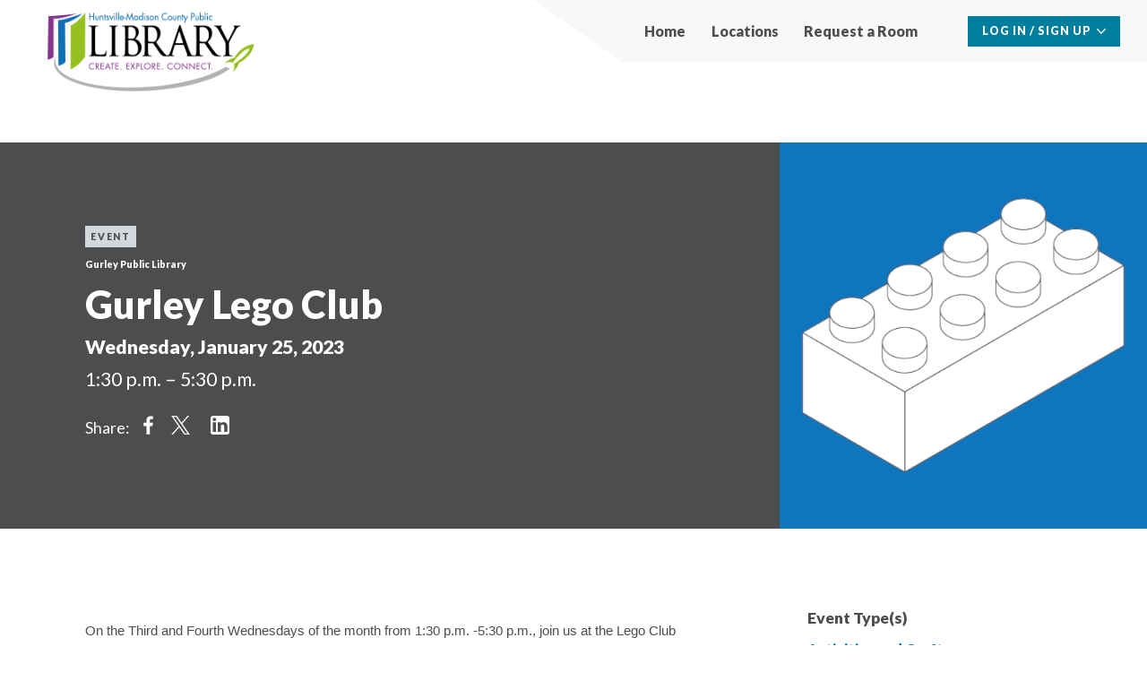

--- FILE ---
content_type: text/html; charset=UTF-8
request_url: https://events.hmcpl.org/event/2023-01-25/gurley-lego-club
body_size: 6941
content:
<!DOCTYPE html>
<html lang="en" dir="ltr" prefix="content: http://purl.org/rss/1.0/modules/content/  dc: http://purl.org/dc/terms/  foaf: http://xmlns.com/foaf/0.1/  og: http://ogp.me/ns#  rdfs: http://www.w3.org/2000/01/rdf-schema#  schema: http://schema.org/  sioc: http://rdfs.org/sioc/ns#  sioct: http://rdfs.org/sioc/types#  skos: http://www.w3.org/2004/02/skos/core#  xsd: http://www.w3.org/2001/XMLSchema# ">
  <head>
    <meta charset="utf-8" />
<meta name="Generator" content="Drupal 10 (https://www.drupal.org)" />
<meta name="MobileOptimized" content="width" />
<meta name="HandheldFriendly" content="true" />
<meta name="viewport" content="width=device-width, initial-scale=1.0" />
<link rel="icon" href="/sites/default/files/favicon_0.png" type="image/png" />
<link rel="canonical" href="https://events.hmcpl.org/event/2023-01-25/gurley-lego-club" />
<link rel="shortlink" href="https://events.hmcpl.org/node/11932" />

    <title>Gurley Lego Club | HMCPL Intercept</title>
    <link rel="stylesheet" media="all" href="/core/assets/vendor/jquery.ui/themes/base/core.css?t2o9yh" />
<link rel="stylesheet" media="all" href="/core/assets/vendor/jquery.ui/themes/base/controlgroup.css?t2o9yh" />
<link rel="stylesheet" media="all" href="/core/assets/vendor/jquery.ui/themes/base/checkboxradio.css?t2o9yh" />
<link rel="stylesheet" media="all" href="/core/assets/vendor/jquery.ui/themes/base/resizable.css?t2o9yh" />
<link rel="stylesheet" media="all" href="/core/assets/vendor/jquery.ui/themes/base/button.css?t2o9yh" />
<link rel="stylesheet" media="all" href="/core/assets/vendor/jquery.ui/themes/base/dialog.css?t2o9yh" />
<link rel="stylesheet" media="all" href="/core/themes/stable9/css/core/components/progress.module.css?t2o9yh" />
<link rel="stylesheet" media="all" href="/core/themes/stable9/css/core/components/ajax-progress.module.css?t2o9yh" />
<link rel="stylesheet" media="all" href="/core/themes/stable9/css/system/components/align.module.css?t2o9yh" />
<link rel="stylesheet" media="all" href="/core/themes/stable9/css/system/components/fieldgroup.module.css?t2o9yh" />
<link rel="stylesheet" media="all" href="/core/themes/stable9/css/system/components/container-inline.module.css?t2o9yh" />
<link rel="stylesheet" media="all" href="/core/themes/stable9/css/system/components/clearfix.module.css?t2o9yh" />
<link rel="stylesheet" media="all" href="/core/themes/stable9/css/system/components/details.module.css?t2o9yh" />
<link rel="stylesheet" media="all" href="/core/themes/stable9/css/system/components/hidden.module.css?t2o9yh" />
<link rel="stylesheet" media="all" href="/core/themes/stable9/css/system/components/item-list.module.css?t2o9yh" />
<link rel="stylesheet" media="all" href="/core/themes/stable9/css/system/components/js.module.css?t2o9yh" />
<link rel="stylesheet" media="all" href="/core/themes/stable9/css/system/components/nowrap.module.css?t2o9yh" />
<link rel="stylesheet" media="all" href="/core/themes/stable9/css/system/components/position-container.module.css?t2o9yh" />
<link rel="stylesheet" media="all" href="/core/themes/stable9/css/system/components/reset-appearance.module.css?t2o9yh" />
<link rel="stylesheet" media="all" href="/core/themes/stable9/css/system/components/resize.module.css?t2o9yh" />
<link rel="stylesheet" media="all" href="/core/themes/stable9/css/system/components/system-status-counter.css?t2o9yh" />
<link rel="stylesheet" media="all" href="/core/themes/stable9/css/system/components/system-status-report-counters.css?t2o9yh" />
<link rel="stylesheet" media="all" href="/core/themes/stable9/css/system/components/system-status-report-general-info.css?t2o9yh" />
<link rel="stylesheet" media="all" href="/core/themes/stable9/css/system/components/tablesort.module.css?t2o9yh" />
<link rel="stylesheet" media="all" href="//addtocalendar.com/atc/1.5/atc-style-blue.css" />
<link rel="stylesheet" media="all" href="/core/modules/ckeditor5/css/ckeditor5.dialog.fix.css?t2o9yh" />
<link rel="stylesheet" media="all" href="/core/assets/vendor/jquery.ui/themes/base/theme.css?t2o9yh" />
<link rel="stylesheet" media="all" href="/modules/contrib/flag/css/flag-link-ajax.css?t2o9yh" />
<link rel="stylesheet" media="all" href="/themes/contrib/intercept_base/build/components/addtocalendar/addtocalendar.component.css?t2o9yh" />
<link rel="stylesheet" media="all" href="/themes/contrib/intercept_base/build/components/account-menu/account-menu.component.css?t2o9yh" />
<link rel="stylesheet" media="all" href="/themes/contrib/intercept_base/build/components/content-header/content-header.component.css?t2o9yh" />
<link rel="stylesheet" media="all" href="/themes/contrib/intercept_base/build/components/footer/footer.css?t2o9yh" />
<link rel="stylesheet" media="all" href="/themes/contrib/intercept_base/build/components/header-desktop/header-desktop.component.css?t2o9yh" />
<link rel="stylesheet" media="all" href="/themes/contrib/intercept_base/build/components/header-mobile/header-mobile.component.css?t2o9yh" />
<link rel="stylesheet" media="all" href="/themes/contrib/intercept_base/build/components/highlight/highlight.component.css?t2o9yh" />
<link rel="stylesheet" media="all" href="/themes/contrib/intercept_base/build/components/intro/intro.component.css?t2o9yh" />
<link rel="stylesheet" media="all" href="/themes/contrib/intercept_base/build/components/location/location.component.css?t2o9yh" />
<link rel="stylesheet" media="all" href="/themes/contrib/intercept_base/build/components/main-menu/main-menu.component.css?t2o9yh" />
<link rel="stylesheet" media="all" href="/themes/contrib/intercept_base/build/components/metadata/metadata.component.css?t2o9yh" />
<link rel="stylesheet" media="all" href="/themes/contrib/intercept_base/build/components/more-link/more-link.component.css?t2o9yh" />
<link rel="stylesheet" media="all" href="/themes/contrib/intercept_base/build/components/page-title/page-title.component.css?t2o9yh" />
<link rel="stylesheet" media="all" href="/themes/contrib/intercept_base/build/components/staff-management-menu/staff-management-menu.component.css?t2o9yh" />
<link rel="stylesheet" media="all" href="/themes/contrib/intercept_base/build/components/action-button/action-button.theme.css?t2o9yh" />
<link rel="stylesheet" media="all" href="/themes/contrib/intercept_base/build/components/addtocalendar/addtocalendar.theme.css?t2o9yh" />
<link rel="stylesheet" media="all" href="/themes/contrib/intercept_base/build/components/content-header/content-header.theme.css?t2o9yh" />
<link rel="stylesheet" media="all" href="/themes/contrib/intercept_base/build/libraries/materialize-src/sass/materialize.css?t2o9yh" />
<link rel="stylesheet" media="all" href="/themes/contrib/intercept_base/build/libraries/global/global.css?t2o9yh" />
<link rel="stylesheet" media="print" href="/themes/contrib/intercept_base/build/libraries/global/global.print.css?t2o9yh" />
<link rel="stylesheet" media="all" href="https://cdnjs.cloudflare.com/ajax/libs/font-awesome/5.14.0/css/all.min.css" />
<link rel="stylesheet" media="all" href="/themes/contrib/intercept_base/build/libraries/global/custom.css?t2o9yh" />
<link rel="stylesheet" media="all" href="/themes/contrib/intercept_base/build/components/header/header--secondary-menu.css?t2o9yh" />
<link rel="stylesheet" media="all" href="/themes/contrib/intercept_base/build/components/header/header.theme.css?t2o9yh" />
<link rel="stylesheet" media="all" href="/themes/contrib/intercept_base/build/components/highlight/highlight.theme.css?t2o9yh" />
<link rel="stylesheet" media="all" href="/themes/contrib/intercept_base/build/components/intro/intro.theme.css?t2o9yh" />
<link rel="stylesheet" media="all" href="/themes/contrib/intercept_base/build/components/location/location.theme.css?t2o9yh" />
<link rel="stylesheet" media="all" href="/themes/contrib/intercept_base/build/components/more-link/more-link.theme.css?t2o9yh" />
<link rel="stylesheet" media="all" href="/themes/contrib/intercept_base/build/components/page-title/page-title.theme.css?t2o9yh" />

    <link href="https://fonts.googleapis.com/css?family=Lato:400,400i,900,900i" rel="stylesheet">
    
  </head>
  <body class="path-node page-node-type-event">
    <a href="#main-content" class="visually-hidden focusable skip-link">
      Skip to main content
    </a>
    
      <div class="dialog-off-canvas-main-canvas" data-off-canvas-main-canvas>
    


<div class="l--page-wrapper">
  <div class="l--page ">

          
<div class="header">
  





<header aria-label="Mobile Header" class="js-header-mobile header-mobile" role="banner">
  <div class="header-mobile__logo">
    <a href="https://hmcpl.org" title="Home" rel="home"     
  
  
  
  
 class="logo"
>
      <img src="https://events.hmcpl.org/sites/default/files/logo_hmcpl_horizontal_color.png" alt="HMCPL Intercept logo" class="logo__image">
  </a>
  </div>
  <div class="header-mobile__tabs">
          <button class="js-mobile-tab header-mobile__tab" aria-controls="mobile-panel--account" aria-expanded="false" role="tab">
    <span class="header-mobile__tab-text visually-hidden" data-action="expand">Expand Account</span>
    <div class="header-mobile__tab-icon" data-action="expand"></div>
    <span class="header-mobile__tab-text visually-hidden" data-action="collapse">Collapse Account</span>
    <div class="header-mobile__tab-icon" data-action="collapse"></div>
  </button>
  <div id="mobile-panel--account" class="js-mobile-panel header-mobile__panel" aria-hidden="true" role="tabpanel"></div>

      <button class="js-mobile-tab header-mobile__tab" aria-controls="mobile-panel--menu" aria-expanded="false" role="tab">
    <span class="header-mobile__tab-text visually-hidden" data-action="expand">Expand Menu</span>
    <div class="header-mobile__tab-icon" data-action="expand"></div>
    <span class="header-mobile__tab-text visually-hidden" data-action="collapse">Collapse Menu</span>
    <div class="header-mobile__tab-icon" data-action="collapse"></div>
  </button>
  <div id="mobile-panel--menu" class="js-mobile-panel header-mobile__panel" aria-hidden="true" role="tabpanel">  <div class="region region--primary-menu">
    <div class="region--primary-menu--content">
      <nav role="navigation" aria-labelledby="block-hmcpl-intercept-mainnavigation-menu" id="block-hmcpl-intercept-mainnavigation" class="block block-menu navigation menu--main">
            
  <h2 class="visually-hidden" id="block-hmcpl-intercept-mainnavigation-menu">Main navigation</h2>
  

        
              <ul class="menu menu--main header-desktop__secondary-menu">
                    <li class="menu__item menu-item header-desktop__secondary-menu-item">
        <a href="/index.php/" class="header-desktop__secondary-menu-link" data-drupal-link-system-path="&lt;front&gt;">Home</a>
              </li>
                <li class="menu__item menu-item header-desktop__secondary-menu-item">
        <a href="/index.php/locations" class="header-desktop__secondary-menu-link" data-drupal-link-system-path="locations">Locations</a>
              </li>
                <li class="menu__item menu-item header-desktop__secondary-menu-item">
        <a href="https://hmcpl.org/reserve" title="Place a request for a room online or by phone." class="header-desktop__secondary-menu-link">Request a Room</a>
              </li>
                <li class="menu__item menu-item header-desktop__secondary-menu-item">
        <a href="/index.php/events/thisweek" title="Events this week; search engine entry point" class="header-desktop__secondary-menu-link" data-drupal-link-system-path="events/thisweek"> </a>
              </li>
        </ul>
  


  </nav>
<div id="block-searchindex">
  
    
      
  </div>

    </div>
  </div>
</div>

  </div>
</header>
  



<header aria-label="Desktop Header" class="header-desktop desktop" role="banner">
  <div class="header-desktop__inner l-page">
    <div class="header-desktop__logo">
      <a href="https://hmcpl.org" title="Home" rel="home"     
  
  
  
  
 class="logo"
>
      <img src="https://events.hmcpl.org/sites/default/files/logo_hmcpl_horizontal_color.png" alt="HMCPL Intercept logo" class="logo__image">
  </a>
    </div>
    <div class="header-desktop__content">
      <div class="header-desktop__secondary">
          <div class="region region--primary-menu">
    <div class="region--primary-menu--content">
      <nav role="navigation" aria-labelledby="block-hmcpl-intercept-mainnavigation-menu" id="block-hmcpl-intercept-mainnavigation" class="block block-menu navigation menu--main">
            
  <h2 class="visually-hidden" id="block-hmcpl-intercept-mainnavigation-menu">Main navigation</h2>
  

        
              <ul class="menu menu--main header-desktop__secondary-menu">
                    <li class="menu__item menu-item header-desktop__secondary-menu-item">
        <a href="/index.php/" class="header-desktop__secondary-menu-link" data-drupal-link-system-path="&lt;front&gt;">Home</a>
              </li>
                <li class="menu__item menu-item header-desktop__secondary-menu-item">
        <a href="/index.php/locations" class="header-desktop__secondary-menu-link" data-drupal-link-system-path="locations">Locations</a>
              </li>
                <li class="menu__item menu-item header-desktop__secondary-menu-item">
        <a href="https://hmcpl.org/reserve" title="Place a request for a room online or by phone." class="header-desktop__secondary-menu-link">Request a Room</a>
              </li>
                <li class="menu__item menu-item header-desktop__secondary-menu-item">
        <a href="/index.php/events/thisweek" title="Events this week; search engine entry point" class="header-desktop__secondary-menu-link" data-drupal-link-system-path="events/thisweek"> </a>
              </li>
        </ul>
  


  </nav>
<div id="block-searchindex">
  
    
      
  </div>

    </div>
  </div>

                
    
  <div class="account-menu">
    <button id="account-menu__button--desktop" data-toggleGroup="header" data-toggleFocused aria-controls="account-menu__panel--desktop" aria-haspopup aria-expanded="false" class="js-toggle account-menu__button">Log In / Sign Up</button>
    <div id="account-menu__panel--desktop" class="account-menu__panel" role="dialog" aria-labelledby="account-menu__button--desktop" aria-expanded="false">
      <div class="account-menu__content">
          <div class="region region--secondary-menu">
    <div id="block-hmcpl-intercept-userlogin" role="form">
  
    
      <form class="user-login-form" data-drupal-selector="user-login-form" action="/event/2023-01-25/gurley-lego-club?destination=/event/2023-01-25/gurley-lego-club" method="post" id="user-login-form" accept-charset="UTF-8">
  <div class="input-field js-form-item form-item js-form-type-textfield form-item-name js-form-item-name">
      <label for="edit-name" class="input__label active js-form-required form-required">Username</label>
        <input autocorrect="none" autocapitalize="none" spellcheck="false" autocomplete="username" data-drupal-selector="edit-name" data-msg-maxlength="Username field has a maximum length of 60." data-msg-required="Username field is required." type="text" id="edit-name" name="name" value="" size="15" maxlength="60" class="form-text required" required="required" aria-required="true" />

        </div>
<div class="input-field js-form-item form-item js-form-type-password form-item-pass js-form-item-pass">
      <label for="edit-pass" class="input__label active js-form-required form-required">Password</label>
        <input autocomplete="current-password" data-drupal-selector="edit-pass" data-msg-maxlength="Password field has a maximum length of 128." data-msg-required="Password field is required." type="password" id="edit-pass" name="pass" size="15" maxlength="128" class="form-text required" required="required" aria-required="true" />

        </div>
<input autocomplete="off" data-drupal-selector="form-kv2mnashvzc8dmhqv-u3dwp4b9itv9uixdaxu0jwp7q" type="hidden" name="form_build_id" value="form-Kv2mnashVzc8dMHQv_u3DWP4B9ItV9UIxdaxu0jwp7Q" />
<input data-drupal-selector="edit-user-login-form" type="hidden" name="form_id" value="user_login_form" />
<div data-drupal-selector="edit-actions" class="form-actions js-form-wrapper form-wrapper" id="edit-actions"><input data-drupal-selector="edit-submit" type="submit" id="edit-submit" name="op" value="Log in" class="button js-form-submit form-submit" />
</div>

</form>
<div class="item-list"><ul class="list--bullets"><li><a href="/index.php/user/password" title="Send password reset instructions via email." class="request-password-link">Reset your password</a></li></ul></div>
  </div>

  </div>

      </div>
    </div>
  </div>


      </div>
  </div>
</header>
</div>
    
          
      
          
            <main role="main" >
        <a id="main-content" tabindex="-1"></a>
                          
        <div class="layout-content">
    <div>
    <div data-drupal-messages-fallback class="hidden"></div>      
<article about="/event/2023-01-25/gurley-lego-club" class="article">
  <div class="l--sidebar-after">
    <div class="l__header">
      

<header     
  
  
  
  
 class="l--section content-header"
>
      <div class="content-header__image" style="background-image: url(/sites/default/files/styles/4to3_740x556/public/2021-11/Lego.png?h=64cc88dd&amp;itok=AUveaDfX);">
      <span role="img" aria-label="Lego Brick"></span>
          </div>
  
  <div class="content-header__text">
        <div class="content-header__highlight">
      

<span class="highlight">Event</span>
    </div>
    
          <p class="content-header__supertitle">Gurley Public Library</p>
    
        <div class="content-header__title">
                      
<h1     
  
                  
  
                  
 id="page-title" class="page-title page-title--reversed"
>
  
      Gurley Lego Club
  
  </h1>
          </div>
    
    
          <p class="content-header__date">
        <span class="content-header__date-date">Wednesday, January 25, 2023</span>
        <span class="content-header__date-time">1:30 p.m. – 5:30 p.m.</span>
      </p>
    
    
            <div class="share">Share: </div>
    <div class="menu--social-media-menu">
      <a href="https://www.facebook.com/share.php?u=https://events.hmcpl.org/event/2023-01-25/gurley-lego-club">Share on Facebook</a>
      <a href="https://twitter.com/intent/tweet?text=Gurley Lego Club&url=https://events.hmcpl.org/event/2023-01-25/gurley-lego-club">Share on Twitter</a>
      <a href="https://www.linkedin.com/sharing/share-offsite/?url=https://events.hmcpl.org/event/2023-01-25/gurley-lego-club">Share on LinkedIn</a>
    </div>
      </div>
</header>
    </div>
    <div class="l__main l--offset">
      <div class="l__primary">
        <div class="l--section">
          <div class="l--subsection--tight">
                            
<div class="intro"><p><span style="font-size:11pt"><span style="line-height:107%"><span style="font-family:&quot;Calibri&quot;,sans-serif">On the Third and Fourth Wednesdays of the month from 1:30 p.m. -5:30 p.m., join us at the Lego Club generously sponsored by the HMCLF.&nbsp; Kids are welcome to complete the predetermined&nbsp; challenge or to freely come up with their own&nbsp; designs. Larger bricks are available for our younger participants. Participants do not have to be here at the start time to join in on the fun!</span></span></span></p>
</div>

                                      <p>This month's challenge is to build something winter themed</p>

                                  </div>
                    <div class="l--subsection--tight">
            <div class="actions__register">
              
            </div>
          </div>
          <div class="actions l--subsection--tight">
            <div class="actions__save">
              
              <span class="addtocalendar atc-style-blue" data-calendars="Google Calendar, Outlook Online, iCalendar, Outlook, Yahoo! Calendar" data-secure="auto"><a class="atcb-link">Add to Calendar</a>
<var class="atc_event"><var class="atc_date_start">2023-01-25 13:30:00</var>
<var class="atc_date_end">2023-01-25 17:30:00</var>
<var class="atc_title">Gurley Lego Club</var>
<var class="atc_description">
            Join us at the Gurley Public Library for creativity with Lego!
      </var>
<var class="atc_location">Gurley Public Library</var>
<var class="atc_organizer">HMCPL Intercept</var>
<var class="atc_organizer_email">web@hmcpl.org</var>
<var class="atc_timezone">America/Chicago</var>
<var class="atc_privacy">public</var>
</var></span>

            </div>
          </div>
        </div>

                <div class="l--section">
          
<aside     
  
  
  
  
 class="location"
>
    <div class="location__image" style="background-image: url(/sites/default/files/styles/4to3_740x556/public/2021-04/Gurley.jpg?h=2bd18438&amp;itok=TTSkuZqx);">
    <span role="img" aria-label="Gurley Public Library"></span>
  </div>
    <div class="location__content">
    <header class="location__header">
          <h3 class="location__title">Gurley Public Library</h3>
                  <p class="location__subtitle">Meeting Room</p>
          </header>
        <div class="location__address">
      <p class="address" translate="no"><span class="address-line1">225 Walker Street</span><br>
<span class="locality">Gurley</span>, <span class="administrative-area">AL</span> <span class="postal-code">35748</span><br>
<span class="country">United States</span></p>
      256-776-2102
    </div>
              
<a     
  
                  
  
                  
 href="https://goo.gl/maps/AA29Q71VXF4BGSRQ7" class="more-link more-link--reversed"
>Get Directions&nbsp;<span class="more-link__arrow"><div class="icon icon--arrow-right"><svg xmlns="http://www.w3.org/2000/svg" width="17" height="17" viewBox="0 0 17 17">
  <polygon fill="inherit" fill-rule="evenodd" points="803.65 520.13 795.31 528.14 793.21 525.77 797.71 521.81 787 521.81 787 518.33 797.71 518.33 793.21 514.37 795.31 512 803.65 520.01" transform="translate(-787 -512)"/>
</svg>
</div>
</span></a>
      </div>
</aside>
        </div>
              </div>
      <div class="l__secondary">
                          
    




<div     
  
  
  
  
 class="metadata"
>
      <h4 class="metadata__title">Event Type(s)</h4>
        <div class="metadata__content">      <div class="metadata__item metadata__item--block"><a href="/taxonomy/term/53" hreflang="en">Activities and Crafts</a></div>
      <div class="metadata__item metadata__item--block"><a href="/taxonomy/term/58" hreflang="en">Games, Movies and Music</a></div>
  </div>
  </div>

                          
  




<div     
  
  
  
  
 class="metadata"
>
      <h4 class="metadata__title">Audience(s)</h4>
        <div class="metadata__content">      <div class="metadata__item metadata__item--block"><a href="/taxonomy/term/9" hreflang="en">School age children (6-12 years)</a></div>
  </div>
  </div>

                          
                          
    




<div     
  
  
  
  
 class="metadata"
>
      <h4 class="metadata__title">Tags</h4>
        <div class="metadata__content">      <div class="metadata__item metadata__item--block"><a href="/taxonomy/term/85" hreflang="en">Interactive Learning</a></div>
      <div class="metadata__item metadata__item--block"><a href="/taxonomy/term/115" hreflang="en">Social</a></div>
  </div>
  </div>

                      </div>
    </div>
  </div>
</article>

  </div>

</div>
      </main>
          </div>
    

<footer class="footer" role="contentinfo">
  <div class="l--page ">
    <div class="l--offset">
      
    </div>
  </div>
</footer>
  </div>

  </div>

    
    <script type="application/json" data-drupal-selector="drupal-settings-json">{"path":{"baseUrl":"\/","pathPrefix":"","currentPath":"node\/11932","currentPathIsAdmin":false,"isFront":false,"currentLanguage":"en"},"pluralDelimiter":"\u0003","suppressDeprecationErrors":true,"ajaxPageState":{"libraries":"[base64]","theme":"hmcpl_intercept","theme_token":null},"ajaxTrustedUrl":{"form_action_p_pvdeGsVG5zNF_XLGPTvYSKCf43t8qZYSwcfZl2uzM":true},"clientside_validation_jquery":{"validate_all_ajax_forms":2,"force_validate_on_blur":false,"force_html5_validation":false,"messages":{"required":"This field is required.","remote":"Please fix this field.","email":"Please enter a valid email address.","url":"Please enter a valid URL.","date":"Please enter a valid date.","dateISO":"Please enter a valid date (ISO).","number":"Please enter a valid number.","digits":"Please enter only digits.","equalTo":"Please enter the same value again.","maxlength":"Please enter no more than {0} characters.","minlength":"Please enter at least {0} characters.","rangelength":"Please enter a value between {0} and {1} characters long.","range":"Please enter a value between {0} and {1}.","max":"Please enter a value less than or equal to {0}.","min":"Please enter a value greater than or equal to {0}.","step":"Please enter a multiple of {0}."}},"intercept":{"consumer":"de13226d-d667-4939-95e3-6dd72a8051c4","user":{"id":0,"uuid":"5eab4c3d-03fa-44f4-afe4-9183b467843d","name":"","roles":["anonymous"],"timezone":"America\/Chicago","utc_offset":-6},"room_reservations":{"eligibility_text":"","eligibility":"all"}},"userCertifications":"all","user":{"uid":0,"permissionsHash":"8629bfd522a942085c2d25fa26293b5223178ef4162fa58d859d8eed334aafc3"}}</script>
<script src="/modules/contrib/jquery_once/lib/jquery_3.7.1_jquery.min.js?v=3.7.1"></script>
<script src="/core/assets/vendor/once/once.min.js?v=1.0.1"></script>
<script src="/core/misc/drupalSettingsLoader.js?v=10.4.6"></script>
<script src="/core/misc/drupal.js?v=10.4.6"></script>
<script src="/core/misc/drupal.init.js?v=10.4.6"></script>
<script src="/core/assets/vendor/jquery.ui/ui/version-min.js?v=10.4.6"></script>
<script src="/core/assets/vendor/jquery.ui/ui/data-min.js?v=10.4.6"></script>
<script src="/core/assets/vendor/jquery.ui/ui/disable-selection-min.js?v=10.4.6"></script>
<script src="/core/assets/vendor/jquery.ui/ui/jquery-patch-min.js?v=10.4.6"></script>
<script src="/core/assets/vendor/jquery.ui/ui/scroll-parent-min.js?v=10.4.6"></script>
<script src="/core/assets/vendor/jquery.ui/ui/unique-id-min.js?v=10.4.6"></script>
<script src="/core/assets/vendor/jquery.ui/ui/focusable-min.js?v=10.4.6"></script>
<script src="/core/assets/vendor/jquery.ui/ui/keycode-min.js?v=10.4.6"></script>
<script src="/core/assets/vendor/jquery.ui/ui/plugin-min.js?v=10.4.6"></script>
<script src="/core/assets/vendor/jquery.ui/ui/widget-min.js?v=10.4.6"></script>
<script src="/core/assets/vendor/jquery.ui/ui/labels-min.js?v=10.4.6"></script>
<script src="/core/assets/vendor/jquery.ui/ui/widgets/controlgroup-min.js?v=10.4.6"></script>
<script src="/core/assets/vendor/jquery.ui/ui/form-reset-mixin-min.js?v=10.4.6"></script>
<script src="/core/assets/vendor/jquery.ui/ui/widgets/mouse-min.js?v=10.4.6"></script>
<script src="/core/assets/vendor/jquery.ui/ui/widgets/checkboxradio-min.js?v=10.4.6"></script>
<script src="/core/assets/vendor/jquery.ui/ui/widgets/draggable-min.js?v=10.4.6"></script>
<script src="/core/assets/vendor/jquery.ui/ui/widgets/resizable-min.js?v=10.4.6"></script>
<script src="/core/assets/vendor/jquery.ui/ui/widgets/button-min.js?v=10.4.6"></script>
<script src="/core/assets/vendor/jquery.ui/ui/widgets/dialog-min.js?v=10.4.6"></script>
<script src="/core/assets/vendor/tabbable/index.umd.min.js?v=6.2.0"></script>
<script src="/core/assets/vendor/tua-body-scroll-lock/tua-bsl.umd.min.js?v=10.4.6"></script>
<script src="/modules/contrib/intercept/modules/intercept_core/js/dist/babelHelpers.js?t2o9yh"></script>
<script src="https://cdn.jsdelivr.net/npm/react@17/umd/react.production.min.js"></script>
<script src="https://cdn.jsdelivr.net/npm/react-dom@17/umd/react-dom.production.min.js"></script>
<script src="https://cdn.jsdelivr.net/npm/moment@2.20.1/min/moment.min.js"></script>
<script src="https://cdnjs.cloudflare.com/ajax/libs/moment-timezone/0.5.38/moment-timezone-with-data-10-year-range.js"></script>
<script src="/modules/contrib/intercept/modules/intercept_core/js/dist/interceptCommon.js?t2o9yh"></script>
<script src="/modules/contrib/intercept/modules/intercept_core/js/dist/interceptTheme.js?t2o9yh"></script>
<script src="/modules/contrib/intercept/modules/intercept_core/js/dist/interceptClient.js?t2o9yh"></script>
<script src="/modules/contrib/intercept/modules/intercept_event/js/dist/eventAddToCalendar.js?t2o9yh"></script>
<script src="https://cdn.jsdelivr.net/npm/jquery-validation@1.21.0/dist/jquery.validate.min.js"></script>
<script src="/core/misc/debounce.js?v=10.4.6"></script>
<script src="/modules/contrib/clientside_validation/clientside_validation_jquery/js/cv.jquery.ckeditor.js?t2o9yh"></script>
<script src="/modules/contrib/clientside_validation/clientside_validation_jquery/js/cv.jquery.ife.js?t2o9yh"></script>
<script src="/modules/contrib/clientside_validation/clientside_validation_jquery/js/cv.jquery.validate.js?t2o9yh"></script>
<script src="/core/misc/progress.js?v=10.4.6"></script>
<script src="/core/assets/vendor/loadjs/loadjs.min.js?v=4.3.0"></script>
<script src="/core/misc/announce.js?v=10.4.6"></script>
<script src="/core/misc/message.js?v=10.4.6"></script>
<script src="/core/misc/ajax.js?v=10.4.6"></script>
<script src="/core/misc/displace.js?v=10.4.6"></script>
<script src="/core/misc/jquery.tabbable.shim.js?v=10.4.6"></script>
<script src="/core/misc/position.js?v=10.4.6"></script>
<script src="/core/misc/dialog/dialog-deprecation.js?v=10.4.6"></script>
<script src="/core/misc/dialog/dialog.js?v=10.4.6"></script>
<script src="/core/misc/dialog/dialog.position.js?v=10.4.6"></script>
<script src="/core/misc/dialog/dialog.jquery-ui.js?v=10.4.6"></script>
<script src="/core/modules/ckeditor5/js/ckeditor5.dialog.fix.js?v=10.4.6"></script>
<script src="/core/misc/dialog/dialog.ajax.js?v=10.4.6"></script>
<script src="/modules/contrib/flag/js/flag-action_link_flash.js?v=10.4.6"></script>
<script src="/modules/custom/hmcpl_intercept_custom/js/default_date_auto_submit.js?v=1.x"></script>
<script src="/themes/contrib/intercept_base/libraries/materialize-src/js/bin/materialize.js?t2o9yh"></script>
<script src="/themes/contrib/intercept_base/build/libraries/materialize-src/js/select.js?t2o9yh"></script>
<script src="/themes/contrib/intercept_base/build/libraries/global/global.js?v=1.0.x"></script>
<script src="/themes/contrib/intercept_base/build/libraries/global/custom.js?v=1.0.x"></script>
<script src="/themes/contrib/intercept_base/vendor/jQuery.hoverIntent/jQuery.hoverIntent.js?v=1.0.x"></script>
<script src="/themes/contrib/intercept_base/build/libraries/toggle/toggle.js?v=1.0.x"></script>
<script src="/themes/contrib/intercept_base/build/components/header/header.js?t2o9yh"></script>
<script src="/themes/contrib/intercept_base/build/components/header/headerDeviceContext.js?t2o9yh"></script>
<script src="/themes/contrib/intercept_base/build/libraries/tabbed/tabbed.js?v=1.0.x"></script>
<script src="/themes/contrib/intercept_base/build/components/main-menu/main-menu.js?t2o9yh"></script>
<script src="https://cdn.jsdelivr.net/npm/jquery-once@2.2.3/jquery.once.min.js"></script>
<script src="/themes/contrib/intercept_base/build/components/staff-management-menu/staff-management-menu.js?t2o9yh"></script>
<script src="/modules/contrib/intercept/modules/intercept_event/js/event_checkin_period_invalidator.js?t2o9yh"></script>

        <div id='scroll-to-top-wrapper'>
      <div class="l--page">
        <div class="l--offset">
          <a id='scroll-to-top' alt="scroll to top link"></a>
        </div>  
      </div>
    </div>
  </body>
</html>


--- FILE ---
content_type: text/css
request_url: https://events.hmcpl.org/themes/contrib/intercept_base/build/components/account-menu/account-menu.component.css?t2o9yh
body_size: 1433
content:
.account-menu {
  position: relative;
}

.account-menu__button {
  background: #007E9E;
  display: flex;
  align-items: center;
  padding: 0.75rem 1.125rem;
  line-height: 1;
  font-size: 0.875rem;
}
.account-menu__button::after {
  display: inline-flex;
  content: " ";
  position: relative;
  background-image: url("data:image/svg+xml;charset=utf-8,%3Csvg aria-hidden='true' data-prefix='fal' data-icon='angle-down' xmlns='http://www.w3.org/2000/svg' viewBox='0 0 256 512' class='svg-inline--fa fa-angle-down fa-w-8 fa-2x'%3E%3Cpath fill='%23FFF' d='M119.5 326.9L3.5 209.1c-4.7-4.7-4.7-12.3 0-17l7.1-7.1c4.7-4.7 12.3-4.7 17 0L128 287.3l100.4-102.2c4.7-4.7 12.3-4.7 17 0l7.1 7.1c4.7 4.7 4.7 12.3 0 17L136.5 327c-4.7 4.6-12.3 4.6-17-.1z'/%3E%3C/svg%3E");
  background-repeat: no-repeat;
  background-position: center;
  background-size: 100%;
  height: 1em;
  width: 0.825em;
  margin-left: 0.5em;
  transition: all 0.24s ease-out;
}
.account-menu__button[aria-expanded=true]::after {
  transform: rotate(180deg);
}

.account-menu__panel {
  background-color: var(--color-background-active);
  position: absolute;
  right: 0;
  top: 100%;
  padding-left: 30px;
  padding-right: 30px;
  padding-bottom: 30px;
  padding-top: 30px;
  padding-bottom: 60px;
  background-color: #eef1f4;
  box-shadow: 0 1rem 0.5rem 0 rgba(0, 0, 0, 0.25);
  opacity: 0;
  position: absolute;
  transition: all 0.12s ease-in-out;
  z-index: -1;
  visibility: hidden;
  width: 415px;
}

.account-menu__panel[aria-expanded=true] {
  opacity: 1;
  overflow-y: auto;
  visibility: visible;
}

.account-menu__content .menu--account {
  display: block;
  max-height: none;
}
.account-menu__content .menu--account a,
.account-menu__content .menu--account label[for=slide-menu-toggle] {
  color: #4C4D4F;
  margin: 0;
  transition: color 0.2s ease-in-out;
  cursor: pointer;
}
.account-menu__content .menu--account a:hover, .account-menu__content .menu--account a.is-active,
.account-menu__content .menu--account label[for=slide-menu-toggle]:hover,
.account-menu__content .menu--account label[for=slide-menu-toggle].is-active {
  color: #D13400;
}
.account-menu__content .menu--account a:focus, .account-menu__content .menu--account a:active {
  color: #4C4D4F;
  margin-left: 3px;
  padding: 3px;
  outline-width: 3px;
  outline-style: dashed;
  outline-color: #008db1;
  outline-color: rgba(0, 141, 177, 0.6);
}
.account-menu__content .menu--heading-group {
  color: #4C4D4F;
  cursor: none;
  display: block;
  font-weight: 700;
  pointer-events: none;
  text-transform: uppercase;
  letter-spacing: 0.1em;
  font-size: 1rem;
}
.account-menu__content li + li > .menu--heading-group {
  margin-top: 1em;
}
.account-menu__content .menu--account-name {
  display: inline-block;
  font-size: 1rem;
  font-weight: bold;
  margin-right: 1rem;
  color: #4C4D4F;
}
.account-menu__content .menu--account-id {
  font-size: 0.75rem;
  color: #4C4D4F;
}
.account-menu__content .menu--account-id a {
  margin-left: 1rem;
}
@media (min-width: 62rem) {
  .account-menu__content .menu--account-id {
    display: inline-block;
    font-size: 1rem;
  }
}
.account-menu__content .menu--account-id .button--arrow-green {
  font-size: 0.75rem;
}
@media (min-width: 62rem) {
  .account-menu__content .menu--account-id .button--arrow-green {
    font-size: 1rem;
  }
}
.account-menu__content .menu--account-user {
  align-items: center;
  color: #fff;
  display: flex;
}
.account-menu__content .menu--account-icon {
  display: inline-block;
  margin-right: 1rem;
  width: 20px;
}
.account-menu__content .menu--account-icon circle,
.account-menu__content .menu--account-icon path {
  fill: #007E9E;
}
.account-menu__content [id^=user-login-form] .form-item {
  margin: 0 0 1rem;
}
.account-menu__content [id^=user-login-form] .field-suffix {
  font-size: 0.875rem;
  margin: 0.25rem 0 0 0;
}
.account-menu__content [id^=user-login-form] .field-suffix a {
  text-decoration: none;
  font-weight: normal;
}
.account-menu__content [id^=user-login-form] label {
  color: #747481;
  display: block;
  font-weight: bold;
  margin: 0 0 0.25rem;
}
@media (min-width: 62rem) {
  .account-menu__content [id^=user-login-form] label {
    font-weight: normal;
  }
  .account-menu__content [id^=user-login-form] label {
    font-size: 0.7291666667rem;
  }
}
@media (min-width: 62rem) and (min-width: 48rem) {
  .account-menu__content [id^=user-login-form] label {
    font-size: 0.9375rem;
  }
}
@media (min-width: 62rem) and (min-width: 62rem) {
  .account-menu__content [id^=user-login-form] label {
    font-size: 1.125rem;
  }
}
.account-menu__content [id^=user-login-form] input {
  border: 0;
  display: block;
  padding: 1rem;
  width: 100%;
}
.account-menu__content [id^=user-login-form] input[type=submit] {
  font-weight: 600;
  padding-bottom: 1.25rem;
  padding-top: 1.25rem;
}
.account-menu__content [id^=user-login-form] + .item-list ul {
  margin-top: 1rem;
  padding-left: 0;
}
.account-menu__content [id^=user-login-form] + .item-list ul li {
  margin-bottom: 0.5rem;
}
.account-menu__content [id^=user-login-form] + .item-list ul li:before {
  content: "";
}
.account-menu__content [id^=user-login-form] + .item-list ul li a {
  color: #747481;
}

--- FILE ---
content_type: text/css
request_url: https://events.hmcpl.org/themes/contrib/intercept_base/build/components/footer/footer.css?t2o9yh
body_size: 1236
content:
.footer {
  padding-bottom: 30px;
  padding-top: 30px;
  margin-top: 3.09375rem;
  align-self: stretch;
  background: #eef1f4;
}
@media (min-width: 48rem) {
  .footer {
    margin-top: 6.1875rem;
  }
}
@media (min-width: 62rem) {
  .footer {
    margin-top: 9.375rem;
  }
}
@media (min-width: 68.75rem) {
  .footer {
    padding: 0;
  }
}
.footer .l--offset > div {
  padding: 1rem 0;
  display: flex;
}
@media (max-width: 68.74875rem) {
  .footer .l--offset > div {
    flex-direction: column;
  }
}
@media (min-width: 68.75rem) {
  .footer .l--offset > div {
    align-items: center;
    flex-direction: row;
  }
}
.footer .menu a {
  text-decoration: none;
  transition: all 0.2s ease-in-out;
  -webkit-mask-repeat: no-repeat;
          mask-repeat: no-repeat;
  -webkit-mask-position-y: center;
}
@media (min-width: 68.75rem) {
  .footer .menu a {
    display: block;
  }
}

.l--page-minimal + .footer {
  margin-top: 0;
}

.menu--footer-menu {
  display: flex;
  list-style: none;
  padding: 0;
  margin-top: 0;
}
@media (max-width: 47.99875rem) {
  .menu--footer-menu {
    flex-direction: row;
  }
}
@media (min-width: 48rem) {
  .menu--footer-menu {
    flex-direction: row;
  }
}
.menu--footer-menu li {
  display: inline-block;
  margin-right: 0.5rem;
  margin-left: 0.5rem;
}
.menu--footer-menu a {
  background-color: transparent;
  color: #4c4d4f;
}
@media (max-width: 68.74875rem) {
  .menu--footer-menu a {
    display: block;
    padding: 0;
  }
}
@media (min-width: 68.75rem) {
  .menu--footer-menu a {
    display: inline;
    padding: 0 0;
  }
}

@media (min-width: 68.75rem) {
  #block-intercept-profile-copyright {
    padding: 30px 0;
  }
}

#block-footermenu {
  order: 1;
}

[id^=block-copyrightblock] {
  flex-basis: 50%;
  order: 6;
}
@media (min-width: 62rem) {
  [id^=block-copyrightblock] {
    order: 3;
  }
}
[id^=block-copyrightblock] a {
  text-decoration: none;
  margin-right: 1rem;
}
[id^=block-copyrightblock] span {
  display: block;
}
@media (min-width: 75rem) {
  [id^=block-copyrightblock] span {
    display: inline;
  }
}

.block-gtranslate {
  display: flex;
  flex-basis: 50%;
  justify-content: flex-start;
  margin: 0 auto 10px 0;
  order: 4;
}
.block-gtranslate select {
  display: block;
  margin-right: 1rem;
  width: 250px;
  margin-bottom: 1rem;
}
@media (min-width: 62rem) {
  .block-gtranslate select {
    width: 150px;
  }
}
.block-gtranslate .menu__link {
  background-color: #51832f;
  letter-spacing: 2px;
  text-transform: uppercase;
  font-size: 1rem;
  color: #fff;
  font-weight: bold;
  text-decoration: none;
  padding: 0.4rem 1.5rem;
  height: 100%;
  max-height: 45px;
  display: inline-block;
  margin: 0 auto 1rem auto;
  text-align: center;
  width: 250px;
  vertical-align: bottom;
}
@media (min-width: 62rem) {
  .block-gtranslate {
    justify-content: flex-end;
  }
  .block-gtranslate select {
    display: inline-block;
    margin-bottom: 0;
  }
  .block-gtranslate .menu__link {
    width: unset;
    margin-bottom: 0;
  }
}

[id^=block-socialmediamenu] {
  flex-basis: 100%;
  justify-content: flex-start;
  margin-bottom: 1rem;
  order: 2;
}
@media (min-width: 62rem) {
  [id^=block-socialmediamenu] {
    flex-basis: 50%;
    justify-content: flex-end;
  }
}

.menu--social-media-menu {
  display: flex;
  flex-wrap: nowrap;
  list-style: none;
}
@media (min-width: 37.5rem) {
  .menu--social-media-menu {
    margin-left: 0;
  }
}
.menu--social-media-menu a {
  background-color: #0288d1;
  color: #fff;
  font-weight: bold;
  display: block;
}
.menu--social-media-menu a {
  font-size: 0.6527777778rem;
}
@media (min-width: 48rem) {
  .menu--social-media-menu a {
    font-size: 0.8333333333rem;
  }
}
@media (min-width: 62rem) {
  .menu--social-media-menu a {
    font-size: 1rem;
  }
}
.menu--social-media-menu a + a,
.menu--social-media-menu li + li {
  margin-left: 1rem;
}
.menu--social-media-menu [href*="facebook.com"] {
  -webkit-mask: url("/themes/contrib/intercept_base/images/icons/facebook.svg");
          mask: url("/themes/contrib/intercept_base/images/icons/facebook.svg");
}
.menu--social-media-menu [href*="twitter.com"] {
  -webkit-mask: url("/themes/contrib/intercept_base/images/icons/x.svg");
          mask: url("/themes/contrib/intercept_base/images/icons/x.svg");
}
.menu--social-media-menu [href*="instagram.com"] {
  -webkit-mask: url("/themes/contrib/intercept_base/images/icons/instagram.svg");
          mask: url("/themes/contrib/intercept_base/images/icons/instagram.svg");
}
.menu--social-media-menu [href*="youtube.com"] {
  -webkit-mask: url("/themes/contrib/intercept_base/images/icons/youtube.svg");
          mask: url("/themes/contrib/intercept_base/images/icons/youtube.svg");
}
.menu--social-media-menu [href*="linkedin.com"] {
  -webkit-mask: url("/themes/contrib/intercept_base/images/icons/linkedin.svg");
          mask: url("/themes/contrib/intercept_base/images/icons/linkedin.svg");
}
.menu--social-media-menu [href*="facebook.com"],
.menu--social-media-menu [href*="twitter.com"],
.menu--social-media-menu [href*="instagram.com"],
.menu--social-media-menu [href*="youtube.com"],
.menu--social-media-menu [href*="linkedin.com"] {
  background-color: #51832f;
  background-repeat: no-repeat;
  -webkit-mask-position: center;
          mask-position: center;
  -webkit-mask-repeat: no-repeat;
          mask-repeat: no-repeat;
  -webkit-mask-size: contain;
          mask-size: contain;
  overflow: hidden;
  text-indent: -9999px;
  width: 30px;
  color: #000;
}
.menu--social-media-menu [href*="facebook.com"]:hover,
.menu--social-media-menu [href*="twitter.com"]:hover,
.menu--social-media-menu [href*="instagram.com"]:hover,
.menu--social-media-menu [href*="youtube.com"]:hover,
.menu--social-media-menu [href*="linkedin.com"]:hover {
  background-color: #4c752c;
}
.menu--social-media-menu [href*="facebook.com"] {
  width: 14px;
}

--- FILE ---
content_type: text/css
request_url: https://events.hmcpl.org/themes/contrib/intercept_base/build/components/header-desktop/header-desktop.component.css?t2o9yh
body_size: 2007
content:
.header-desktop {
  --color-background: #FFF;
  --color-background-focus: #f6f8f9;
  --color-background-active: #f6f8f9;
  align-self: stretch;
  background-color: var(--color-background);
  padding: 0;
}
@media (max-width: 61.99875rem) {
  .header-desktop {
    display: none;
  }
}

.header-desktop__inner {
  display: flex;
  justify-content: space-between;
  margin-left: auto;
  margin-right: auto;
  max-width: calc(100% - 60px);
  width: 1600px;
}

.header-desktop__logo {
  align-self: flex-end;
  margin-bottom: 42px;
  flex: none;
  width: 16.25rem;
}
@media (min-width: 75rem) {
  .header-desktop__logo {
    width: 19.5rem;
  }
}

.header-desktop__content {
  display: flex;
  flex-direction: column;
  align-items: flex-end;
  min-height: 120px;
}

.header-desktop__secondary {
  position: relative;
  align-items: center;
  background-color: var(--color-background-active);
  display: flex;
  justify-content: flex-end;
  margin: 0;
  background-position: left top;
  z-index: 1;
  padding-bottom: 0.75rem;
  padding-top: 0.75rem;
}
.header-desktop__secondary::before {
  background-color: var(--color-background-active);
  content: "";
  display: block;
  position: absolute;
  height: 175%;
  width: 75px;
  left: 0;
  bottom: 0;
  transform: rotateZ(-55deg);
  transform-origin: bottom left;
  z-index: -1;
}
.header-desktop__secondary::after {
  background-color: var(--color-background-active);
  content: "";
  display: block;
  position: absolute;
  height: 100%;
  width: max(calc((100vw - 1540px) / 2), 30px);
  left: 100%;
  z-index: -2;
}
@media (min-width: 75rem) {
  .header-desktop__secondary {
    padding-top: 1.25rem;
    padding-bottom: 1.25rem;
  }
}

.header-desktop__primary {
  align-items: center;
  display: flex;
  justify-content: flex-end;
  margin-top: 30px;
  margin-bottom: 30px;
}
.header-desktop__primary .region--primary-menu {
  margin-right: 16px;
}

.header__site-navigation {
  margin-left: 12px !important;
}

.header-desktop__search {
  position: absolute;
  top: 100%;
  left: 0;
  right: 0;
  width: auto;
}

.header-desktop__secondary-menu {
  display: flex;
  justify-content: flex-end;
  align-items: center;
  margin: 0 10px;
  padding: 0;
}

.header-desktop__secondary-menu-item {
  display: flex;
  margin: 0.3125rem 0.75rem;
}
@media (min-width: 75rem) {
  .header-desktop__secondary-menu-item {
    margin: 0.3125rem 1rem;
  }
}

.header-desktop__secondary-menu-link {
  color: #4c4d4f;
  text-decoration: none;
  font-weight: 600;
  font-size: 0.875rem;
  line-height: 25px;
  white-space: nowrap;
}
.header-desktop__secondary-menu-link:hover, .header-desktop__secondary-menu-link:focus {
  color: #747481;
}
@media (min-width: 75rem) {
  .header-desktop__secondary-menu-link {
    font-size: 1.125rem;
  }
}

.header-desktop__search-button {
  text-transform: none;
  display: flex;
  align-items: center;
  padding: 0.5em 1em;
  line-height: 1.2;
  font-size: 1.5rem;
  letter-spacing: 0;
}
.header-desktop__search-button::after {
  display: inline-flex;
  content: " ";
  position: relative;
  background-image: url("data:image/svg+xml;charset=utf-8,%3Csvg%20width%3D%2216%22%20height%3D%2217%22%20fill%3D%22none%22%20xmlns%3D%22http%3A%2F%2Fwww.w3.org%2F2000%2Fsvg%22%3E%3Cpath%20d%3D%22M15.781%2014.344c.125.156.219.344.219.531a.754.754%200%200%201-.219.531l-.875.875a.732.732%200%200%201-.531.219c-.219%200-.406-.063-.531-.219l-3.125-3.125c-.156-.125-.219-.312-.219-.531v-.5c-1.188.938-2.5%201.375-4%201.375-1.188%200-2.281-.281-3.281-.875a6.035%206.035%200%200%201-2.344-2.344C.281%209.281%200%208.187%200%207c0-1.188.281-2.25.875-3.25.563-1%201.344-1.781%202.344-2.375C4.219.812%205.313.5%206.5.5c1.188%200%202.25.313%203.25.875a6.653%206.653%200%200%201%202.375%202.375C12.688%204.75%2013%205.813%2013%207c0%201.5-.469%202.844-1.375%204h.5c.188%200%20.375.094.531.219l3.125%203.125ZM6.5%2011c.719%200%201.375-.156%202-.531.625-.344%201.094-.813%201.469-1.438A4.102%204.102%200%200%200%2010.5%207c0-.719-.188-1.375-.531-2A4.134%204.134%200%200%200%208.5%203.531%204.073%204.073%200%200%200%206.5%203c-.75%200-1.406.188-2.031.531-.625.375-1.094.844-1.438%201.469-.375.625-.531%201.281-.531%202%200%20.75.156%201.406.531%202.031A3.539%203.539%200%200%200%204.47%2010.47C5.094%2010.844%205.75%2011%206.5%2011Z%22%20fill%3D%22%23fff%22%2F%3E%3C%2Fsvg%3E");
  background-repeat: no-repeat;
  background-position: center;
  background-size: 100%;
  height: 1em;
  width: 1em;
  margin-left: 0.5em;
  transition: all 0.24s ease-out;
}
.header-desktop__search-button[aria-expanded=true]::after {
  background-image: url("data:image/svg+xml;charset=utf-8,%3Csvg%20width%3D%2213%22%20height%3D%2213%22%20fill%3D%22none%22%20xmlns%3D%22http%3A%2F%2Fwww.w3.org%2F2000%2Fsvg%22%3E%3Cpath%20d%3D%22m8.156%206.75%204.57%204.57c.07.106.106.211.106.317%200%20.14-.035.21-.105.281l-.809.809a.4.4%200%200%201-.281.105c-.14%200-.246-.035-.317-.105l-4.57-4.57-4.57%204.57a.567.567%200%200%201-.317.105c-.14%200-.21-.035-.281-.105l-.809-.809c-.07-.07-.105-.14-.105-.281%200-.106.035-.211.105-.317l4.57-4.57-4.57-4.57c-.07-.07-.105-.176-.105-.317a.4.4%200%200%201%20.105-.281l.809-.809c.07-.07.14-.105.281-.105.106%200%20.211.035.317.105l4.57%204.57%204.57-4.57c.07-.07.176-.105.317-.105a.4.4%200%200%201%20.281.105l.809.809a.4.4%200%200%201%20.105.281c0%20.14-.035.246-.105.317l-4.57%204.57Z%22%20fill%3D%22%23fff%22%2F%3E%3C%2Fsvg%3E");
  transform: rotate(90deg) scale(0.8);
}

.header-desktop__search-panel {
  background-color: var(--color-background-active);
  position: absolute;
  left: 0;
  right: 0;
  top: 100%;
  padding-left: 30px;
  padding-right: 30px;
  padding-bottom: 30px;
  padding-top: 30px;
  padding-bottom: 20px;
  background-color: #eef1f4;
  box-shadow: 0 1rem 0.5rem 0 rgba(0, 0, 0, 0.25);
  margin: auto;
  opacity: 0;
  position: absolute;
  transform: translateY(-50%);
  transition: all 0.12s ease-in-out;
  z-index: -1;
  visibility: hidden;
  width: 100%;
}
.header-desktop__search-panel .search-bar {
  max-width: calc(100% - 60px);
  width: 1600px;
  margin: auto;
}
.header-desktop__search-panel .search-bar__form {
  border: 0;
}
.header-desktop__search-panel .search-bar__input {
  border: 1px solid #007E9E;
  border-right: 0;
  padding: 20px 24px;
  font-size: 1rem;
}
.header-desktop__search-panel .search-bar__submit {
  border: 1px solid #007E9E;
  border-left: 0;
}
.header-desktop__search-panel .search-bar__type {
  background-color: transparent;
  border: 0;
  padding-left: 0;
  padding-right: 0;
}

.header-desktop__search-panel[aria-expanded=true] {
  opacity: 1;
  overflow: visible;
  transform: translateY(0);
  visibility: visible;
}

--- FILE ---
content_type: text/css
request_url: https://events.hmcpl.org/themes/contrib/intercept_base/build/components/header-mobile/header-mobile.component.css?t2o9yh
body_size: 1742
content:
.header-mobile {
  --color-background: #FFF;
  --color-background-focus: #f6f8f9;
  --color-background-active: #ECEFF2;
  align-self: stretch;
  background-color: var(--color-background);
  display: flex;
  justify-content: stretch;
  align-items: stretch;
  position: relative;
  z-index: 10;
}
.js-prevent-scroll .header-mobile {
  position: sticky;
  top: 0;
}
@media (min-width: 62rem) {
  .header-mobile {
    display: none;
  }
}

.header-mobile__logo {
  background-color: var(--color-background);
  display: flex;
  align-items: center;
  padding: 16px 25px 12px;
}
.header-mobile__logo img {
  width: 126px;
}

.header-mobile__tabs {
  align-items: stretch;
  background-color: var(--color-background);
  display: flex;
  flex: 1;
  justify-content: flex-end;
  margin-left: auto;
}

.header-mobile__tab {
  background-color: var(--color-background);
  min-height: 68px;
  position: relative;
  width: 68px;
}
.header-mobile__tab:hover, .header-mobile__tab:active {
  z-index: 2;
  background-color: var(--color-background-focus);
}
.header-mobile__tab:focus {
  z-index: 2;
  background-color: var(--color-background-focus);
}
.header-mobile__tab[aria-selected=true] {
  z-index: 1;
  background-color: var(--color-background-active);
}

.header-mobile__panel {
  background-color: var(--color-background-active);
  left: 0;
  position: absolute;
  right: 0;
  top: 100%;
  padding: 20px;
  background-color: #eef1f4;
  box-shadow: 0 1rem 0.5rem 0 rgba(0, 0, 0, 0.25);
  max-height: calc(100vh - 168px);
  left: 0;
  opacity: 0;
  overflow-y: scroll;
  position: absolute;
  right: 0;
  transform: translateY(-840px);
  transition: all 0.3s ease-in-out;
  width: 100%;
  z-index: -1;
  visibility: hidden;
}

.header-mobile__panel[aria-hidden=false] {
  opacity: 1;
  overflow: auto;
  transform: translateY(0);
  visibility: visible;
}

.header-mobile__tab-icon {
  background-position: center;
  background-repeat: no-repeat;
  position: absolute;
  top: 0;
  left: 0;
  right: 0;
  bottom: 0;
  pointer-events: none;
  transition: all 0.3s ease-in-out;
}

.header-mobile__tab-icon[data-action=expand] {
  opacity: 1;
  transform: rotate(0) scale(1);
}

.header-mobile__tab-icon[data-action=collapse] {
  opacity: 0;
  transform: rotate(90deg) scale(0);
}

[aria-selected=true] .header-mobile__tab-icon[data-action=expand] {
  opacity: 0;
  transform: rotate(-90deg) scale(0);
}

[aria-selected=true] .header-mobile__tab-icon[data-action=collapse] {
  opacity: 1;
  transform: rotate(0) scale(1);
}

[aria-controls=mobile-panel--search] .header-mobile__tab-icon[data-action=expand] {
  background-image: url("data:image/svg+xml;charset=utf-8,%3Csvg%20xmlns%3D%22http%3A%2F%2Fwww.w3.org%2F2000%2Fsvg%22%20width%3D%2224%22%20height%3D%2224%22%3E%3Cg%20fill%3D%22none%22%20fill-rule%3D%22evenodd%22%3E%3Cpath%20stroke%3D%22%2351832F%22%20stroke-width%3D%223.79%22%20d%3D%22M14.421%2016.4C18.607%2016.4%2022%2013.176%2022%209.2S18.607%202%2014.421%202%206.842%205.224%206.842%209.2s3.393%207.2%207.58%207.2Z%22%2F%3E%3Cpath%20fill%3D%22%2351832F%22%20d%3D%22m7.495%2013.72%202.68%202.68-7.38%207.379-2.68-2.68z%22%2F%3E%3C%2Fg%3E%3C%2Fsvg%3E");
}

[aria-controls=mobile-panel--account] .header-mobile__tab-icon[data-action=expand] {
  background-image: url("data:image/svg+xml;charset=utf-8,%3Csvg%20width%3D%2224%22%20height%3D%2224%22%20fill%3D%22none%22%20xmlns%3D%22http%3A%2F%2Fwww.w3.org%2F2000%2Fsvg%22%3E%3Cpath%20d%3D%22M4.5%207.5c0%201.36.328%202.625.984%203.75a7.129%207.129%200%200%200%202.766%202.766c1.125.656%202.39.984%203.75.984a7.598%207.598%200%200%200%203.75-.984%207.336%207.336%200%200%200%202.719-2.766A7.386%207.386%200%200%200%2019.5%207.5c0-1.313-.375-2.578-1.031-3.75a7.558%207.558%200%200%200-2.719-2.719C14.578.375%2013.312%200%2012%200c-1.36%200-2.625.375-3.75%201.031A7.336%207.336%200%200%200%205.484%203.75%207.599%207.599%200%200%200%204.5%207.5Zm14.25%209c.938%200%201.781.234%202.625.703a5.394%205.394%200%200%201%201.922%201.922c.469.844.703%201.688.703%202.625v1.125c0%20.328-.14.61-.328.797a1.098%201.098%200%200%201-.797.328H1.125c-.328%200-.61-.094-.797-.328-.234-.188-.328-.469-.328-.797V21.75c0-.938.234-1.781.703-2.625.469-.797%201.078-1.453%201.922-1.922A5.124%205.124%200%200%201%205.25%2016.5h1.36C8.25%2017.531%2010.03%2018%2012%2018c1.922%200%203.703-.469%205.39-1.5h1.36Z%22%20fill%3D%22%2351832F%22%2F%3E%3C%2Fsvg%3E");
}

[aria-controls=mobile-panel--menu] .header-mobile__tab-icon[data-action=expand] {
  background-image: url("data:image/svg+xml;charset=utf-8,%3Csvg%20width%3D%2228%22%20height%3D%2224%22%20fill%3D%22none%22%20xmlns%3D%22http%3A%2F%2Fwww.w3.org%2F2000%2Fsvg%22%3E%3Cpath%20d%3D%22M27.25%203.75a.71.71%200%200%200%20.5-.188A.792.792%200%200%200%2028%203V1c0-.188-.125-.375-.25-.5s-.313-.25-.5-.25H.75A.792.792%200%200%200%20.187.5.71.71%200%200%200%200%201v2c0%20.25.063.438.188.563.124.124.312.187.562.187h26.5Zm0%2010a.71.71%200%200%200%20.5-.188A.792.792%200%200%200%2028%2013v-2c0-.188-.125-.375-.25-.5s-.313-.25-.5-.25H.75a.792.792%200%200%200-.563.25A.71.71%200%200%200%200%2011v2c0%20.25.063.438.188.563.124.124.312.187.562.187h26.5Zm0%2010a.71.71%200%200%200%20.5-.188A.792.792%200%200%200%2028%2023v-2c0-.188-.125-.375-.25-.5s-.313-.25-.5-.25H.75a.792.792%200%200%200-.563.25A.71.71%200%200%200%200%2021v2c0%20.25.063.438.188.563.124.125.312.187.562.187h26.5Z%22%20fill%3D%22%2351832F%22%2F%3E%3C%2Fsvg%3E");
}

.header-mobile__tab-icon[data-action=collapse] {
  background-image: url("data:image/svg+xml;charset=utf-8,%3Csvg%20xmlns%3D%22http%3A%2F%2Fwww.w3.org%2F2000%2Fsvg%22%20width%3D%2225%22%20height%3D%2225%22%20viewBox%3D%220%200%20357%20357%22%20xml%3Aspace%3D%22preserve%22%3E%3Cpath%20d%3D%22M357%2035.7%20321.3%200%20178.5%20142.8%2035.7%200%200%2035.7l142.8%20142.8L0%20321.3%2035.7%20357l142.8-142.8L321.3%20357l35.7-35.7-142.8-142.8z%22%20fill%3D%22%2351832F%22%2F%3E%3C%2Fsvg%3E");
}

.header-mobile .block-gtranslate {
  margin-top: 16px;
}
.header-mobile .block-gtranslate select,
.header-mobile .block-gtranslate .gtranslate {
  width: 100%;
}
.header-mobile .block-gtranslate .caret {
  left: auto;
  right: 8px;
}
.header-mobile .block-gtranslate .menu__link {
  width: 100%;
}
.header-mobile .menu--social-media-menu {
  padding-left: 0;
}
.header-mobile [id^=block-copyrightblock] {
  margin-left: 0;
}

--- FILE ---
content_type: text/css
request_url: https://events.hmcpl.org/themes/contrib/intercept_base/build/components/metadata/metadata.component.css?t2o9yh
body_size: 460
content:
.metadata:not(:last-child) {
  margin-bottom: 1.5625rem;
}
@media (min-width: 48rem) {
  .metadata:not(:last-child) {
    margin-bottom: 2.0625rem;
  }
}
@media (min-width: 62rem) {
  .metadata:not(:last-child) {
    margin-bottom: 3.125rem;
  }
}

.metadata--small:not(:last-child) {
  margin-bottom: 0.375rem;
}
@media (min-width: 48rem) {
  .metadata--small:not(:last-child) {
    margin-bottom: 0.495rem;
  }
}
@media (min-width: 62rem) {
  .metadata--small:not(:last-child) {
    margin-bottom: 0.75rem;
  }
}
.metadata--small .metadata__title,
.metadata--small .metadata__content {
  font-size: 0.6527777778rem;
}
@media (min-width: 48rem) {
  .metadata--small .metadata__title,
  .metadata--small .metadata__content {
    font-size: 0.8333333333rem;
  }
}
@media (min-width: 62rem) {
  .metadata--small .metadata__title,
  .metadata--small .metadata__content {
    font-size: 1rem;
  }
}

.metadata--canceled {
  opacity: 0.6;
}

.metadata__title {
  color: #4c4d4f;
  font-weight: 900;
}
.metadata__title {
  font-size: 0.8055555556rem;
}
@media (min-width: 48rem) {
  .metadata__title {
    font-size: 1.0416666667rem;
  }
}
@media (min-width: 62rem) {
  .metadata__title {
    font-size: 1.25rem;
  }
}
.metadata__title {
  line-height: 1.2;
}
.metadata__title:not(:last-child) {
  margin-bottom: 0.75em;
}

.metadata__footer:not(:first-child) {
  margin-top: 1rem;
}

.metadata__content {
  font-size: 0.7291666667rem;
}
@media (min-width: 48rem) {
  .metadata__content {
    font-size: 0.9375rem;
  }
}
@media (min-width: 62rem) {
  .metadata__content {
    font-size: 1.125rem;
  }
}

.metadata__item--block:not(:last-child) {
  margin-bottom: 0.75em;
}

.metadata--inline {
  display: flex;
  flex-wrap: wrap;
  align-items: flex-start;
}
.metadata--inline .metadata__title {
  flex-grow: 0;
  margin-bottom: 0;
  margin-right: 1em;
}
.metadata--inline .metadata__title:after {
  content: ":";
}
.metadata--inline .metadata__content {
  flex-grow: 1;
}
.metadata--inline .metadata__content {
  line-height: 1.2;
}

--- FILE ---
content_type: text/css
request_url: https://events.hmcpl.org/themes/contrib/intercept_base/build/components/page-title/page-title.component.css?t2o9yh
body_size: 211
content:
.page-title {
  padding-bottom: 0;
  margin-bottom: 0;
}
.page-title {
  font-size: 1.875rem;
}
@media (min-width: 48rem) {
  .page-title {
    font-size: 2.5rem;
  }
}
@media (min-width: 62rem) {
  .page-title {
    font-size: 3rem;
  }
}
.page-title {
  line-height: 1.2;
}
.page-title:not(:last-child) {
  margin-bottom: 3.125rem;
}

.page-title--small {
  margin-bottom: 0;
  padding-bottom: 0;
}
.page-title--small {
  font-size: 1.4166666667rem;
}
@media (min-width: 48rem) {
  .page-title--small {
    font-size: 1.875rem;
  }
}
@media (min-width: 62rem) {
  .page-title--small {
    font-size: 2.25rem;
  }
}

--- FILE ---
content_type: text/css
request_url: https://events.hmcpl.org/themes/contrib/intercept_base/build/components/action-button/action-button.theme.css?t2o9yh
body_size: 663
content:
.actions {
  display: flex;
  flex-wrap: wrap;
}
.actions > :not(:last-child) {
  margin-right: 1em;
}
@media (min-width: 37.5rem) {
  .actions {
    flex-wrap: nowrap;
  }
}

.actions__register {
  display: flex;
  margin-bottom: 1.125rem;
  width: 100%;
}
@media (min-width: 37.5rem) {
  .actions__register {
    margin-bottom: 0;
    width: auto;
  }
}

.actions__save {
  display: flex;
}

.action-button__button.action-button__button {
  display: flex;
  width: 100%;
  text-align: center;
}
.action-button__button.action-button__button:not(:first-child) {
  margin-top: 0.1875rem;
}
@media (min-width: 48rem) {
  .action-button__button.action-button__button:not(:first-child) {
    margin-top: 0.12375rem;
  }
}
@media (min-width: 62rem) {
  .action-button__button.action-button__button:not(:first-child) {
    margin-top: 0.1875rem;
  }
}
.action-button__button.action-button__button:not(:last-child) {
  margin-bottom: 0.1875rem;
}
@media (min-width: 48rem) {
  .action-button__button.action-button__button:not(:last-child) {
    margin-bottom: 0.12375rem;
  }
}
@media (min-width: 62rem) {
  .action-button__button.action-button__button:not(:last-child) {
    margin-bottom: 0.1875rem;
  }
}
[role=dialog] .action-button__button.action-button__button {
  width: auto;
}

.action-button__button:hover, .action-button__button:focus {
  background-color: rgba(2, 136, 209, 0.16);
}
.action-button__button--outlined {
  margin-bottom: 0.1875rem;
  margin-top: 0.1875rem;
  padding-bottom: 0.25rem;
  padding-top: 0.25rem;
  background-color: #fff;
  border: 1px solid #d3d8df;
  border-radius: 0;
  color: #0288d1;
  justify-content: center;
  text-align: center;
}
@media (min-width: 48rem) {
  .action-button__button--outlined {
    margin-bottom: 0.12375rem;
  }
}
@media (min-width: 62rem) {
  .action-button__button--outlined {
    margin-bottom: 0.1875rem;
  }
}
@media (min-width: 48rem) {
  .action-button__button--outlined {
    margin-top: 0.12375rem;
  }
}
@media (min-width: 62rem) {
  .action-button__button--outlined {
    margin-top: 0.1875rem;
  }
}
@media (min-width: 48rem) {
  .action-button__button--outlined {
    padding-bottom: 0.33rem;
  }
}
@media (min-width: 62rem) {
  .action-button__button--outlined {
    padding-bottom: 0.5rem;
  }
}
@media (min-width: 48rem) {
  .action-button__button--outlined {
    padding-top: 0.33rem;
  }
}
@media (min-width: 62rem) {
  .action-button__button--outlined {
    padding-top: 0.5rem;
  }
}
.action-button__button--small {
  font-size: 0.8125rem;
}

.action-button__message {
  font-style: italic;
  text-align: center;
}
.action-button__message {
  font-size: 0.6527777778rem;
}
@media (min-width: 48rem) {
  .action-button__message {
    font-size: 0.8333333333rem;
  }
}
@media (min-width: 62rem) {
  .action-button__message {
    font-size: 1rem;
  }
}
.action-button__message {
  line-height: 1.2;
}
.action-button__message:not(:first-child) {
  margin-top: 0.25rem;
}
@media (min-width: 48rem) {
  .action-button__message:not(:first-child) {
    margin-top: 0.33rem;
  }
}
@media (min-width: 62rem) {
  .action-button__message:not(:first-child) {
    margin-top: 0.5rem;
  }
}
.action-button__message:not(:last-child) {
  margin-bottom: 0.25rem;
}
@media (min-width: 48rem) {
  .action-button__message:not(:last-child) {
    margin-bottom: 0.33rem;
  }
}
@media (min-width: 62rem) {
  .action-button__message:not(:last-child) {
    margin-bottom: 0.5rem;
  }
}
.summary__content .action-button__message {
  text-align: left;
}

.action-button__message--left {
  text-align: left;
}

.flag-saved-event {
  align-items: center;
  display: flex;
}

--- FILE ---
content_type: text/css
request_url: https://events.hmcpl.org/themes/contrib/intercept_base/build/components/addtocalendar/addtocalendar.theme.css?t2o9yh
body_size: 249
content:
.addtocalendar .atcb-link,
.react-add-to-calendar__button {
  color: #878b90;
  font-weight: 900;
}
.addtocalendar .atcb-link:hover, .addtocalendar .atcb-link:focus,
.react-add-to-calendar__button:hover,
.react-add-to-calendar__button:focus {
  color: #4c4d4f;
}

.react-add-to-calendar__dropdown {
  border: 1px solid #eef1f4;
}
.react-add-to-calendar__dropdown > ul:not([class]) > li > a {
  color: #878b90;
  font-weight: 900;
}
.react-add-to-calendar__dropdown > ul:not([class]) > li > a:hover, .react-add-to-calendar__dropdown > ul:not([class]) > li > a:focus {
  color: #4c4d4f;
  background-color: #eef1f4;
}
.react-add-to-calendar__dropdown > ul:not([class]) > li > a .fa {
  padding-right: 0.3125rem;
}

--- FILE ---
content_type: text/css
request_url: https://events.hmcpl.org/themes/contrib/intercept_base/build/libraries/materialize-src/sass/materialize.css?t2o9yh
body_size: 21042
content:
.materialize-red {
  background-color: #C91B76 !important;
}

.materialize-red-text {
  color: #C91B76 !important;
}

.materialize-red.lighten-5 {
  background-color: #C91B76 !important;
}

.materialize-red-text.text-lighten-5 {
  color: #C91B76 !important;
}

.materialize-red.lighten-4 {
  background-color: #C91B76 !important;
}

.materialize-red-text.text-lighten-4 {
  color: #C91B76 !important;
}

.materialize-red.lighten-3 {
  background-color: #C91B76 !important;
}

.materialize-red-text.text-lighten-3 {
  color: #C91B76 !important;
}

.materialize-red.lighten-2 {
  background-color: #C91B76 !important;
}

.materialize-red-text.text-lighten-2 {
  color: #C91B76 !important;
}

.materialize-red.lighten-1 {
  background-color: #C91B76 !important;
}

.materialize-red-text.text-lighten-1 {
  color: #C91B76 !important;
}

.materialize-red.darken-1 {
  background-color: #C91B76 !important;
}

.materialize-red-text.text-darken-1 {
  color: #C91B76 !important;
}

.materialize-red.darken-2 {
  background-color: #C91B76 !important;
}

.materialize-red-text.text-darken-2 {
  color: #C91B76 !important;
}

.materialize-red.darken-3 {
  background-color: #C91B76 !important;
}

.materialize-red-text.text-darken-3 {
  color: #C91B76 !important;
}

.materialize-red.darken-4 {
  background-color: #C91B76 !important;
}

.materialize-red-text.text-darken-4 {
  color: #C91B76 !important;
}

.red {
  background-color: #C91B76 !important;
}

.red-text {
  color: #C91B76 !important;
}

.red.lighten-5 {
  background-color: #C91B76 !important;
}

.red-text.text-lighten-5 {
  color: #C91B76 !important;
}

.red.lighten-4 {
  background-color: #C91B76 !important;
}

.red-text.text-lighten-4 {
  color: #C91B76 !important;
}

.red.lighten-3 {
  background-color: #C91B76 !important;
}

.red-text.text-lighten-3 {
  color: #C91B76 !important;
}

.red.lighten-2 {
  background-color: #C91B76 !important;
}

.red-text.text-lighten-2 {
  color: #C91B76 !important;
}

.red.lighten-1 {
  background-color: #C91B76 !important;
}

.red-text.text-lighten-1 {
  color: #C91B76 !important;
}

.red.darken-1 {
  background-color: #C91B76 !important;
}

.red-text.text-darken-1 {
  color: #C91B76 !important;
}

.red.darken-2 {
  background-color: #C91B76 !important;
}

.red-text.text-darken-2 {
  color: #C91B76 !important;
}

.red.darken-3 {
  background-color: #C91B76 !important;
}

.red-text.text-darken-3 {
  color: #C91B76 !important;
}

.red.darken-4 {
  background-color: #C91B76 !important;
}

.red-text.text-darken-4 {
  color: #C91B76 !important;
}

.pink {
  background-color: #C91B76 !important;
}

.pink-text {
  color: #C91B76 !important;
}

.pink.lighten-5 {
  background-color: #C91B76 !important;
}

.pink-text.text-lighten-5 {
  color: #C91B76 !important;
}

.pink.lighten-4 {
  background-color: #C91B76 !important;
}

.pink-text.text-lighten-4 {
  color: #C91B76 !important;
}

.pink.lighten-3 {
  background-color: #C91B76 !important;
}

.pink-text.text-lighten-3 {
  color: #C91B76 !important;
}

.pink.lighten-2 {
  background-color: #C91B76 !important;
}

.pink-text.text-lighten-2 {
  color: #C91B76 !important;
}

.pink.lighten-1 {
  background-color: #C91B76 !important;
}

.pink-text.text-lighten-1 {
  color: #C91B76 !important;
}

.pink.darken-1 {
  background-color: #C91B76 !important;
}

.pink-text.text-darken-1 {
  color: #C91B76 !important;
}

.pink.darken-2 {
  background-color: #C91B76 !important;
}

.pink-text.text-darken-2 {
  color: #C91B76 !important;
}

.pink.darken-3 {
  background-color: #C91B76 !important;
}

.pink-text.text-darken-3 {
  color: #C91B76 !important;
}

.pink.darken-4 {
  background-color: #C91B76 !important;
}

.pink-text.text-darken-4 {
  color: #C91B76 !important;
}

.purple {
  background-color: #9478A8 !important;
}

.purple-text {
  color: #9478A8 !important;
}

.purple.lighten-5 {
  background-color: #9478A8 !important;
}

.purple-text.text-lighten-5 {
  color: #9478A8 !important;
}

.purple.lighten-4 {
  background-color: #9478A8 !important;
}

.purple-text.text-lighten-4 {
  color: #9478A8 !important;
}

.purple.lighten-3 {
  background-color: #9478A8 !important;
}

.purple-text.text-lighten-3 {
  color: #9478A8 !important;
}

.purple.lighten-2 {
  background-color: #9478A8 !important;
}

.purple-text.text-lighten-2 {
  color: #9478A8 !important;
}

.purple.lighten-1 {
  background-color: #9478A8 !important;
}

.purple-text.text-lighten-1 {
  color: #9478A8 !important;
}

.purple.darken-1 {
  background-color: #9478A8 !important;
}

.purple-text.text-darken-1 {
  color: #9478A8 !important;
}

.purple.darken-2 {
  background-color: #9478A8 !important;
}

.purple-text.text-darken-2 {
  color: #9478A8 !important;
}

.purple.darken-3 {
  background-color: #9478A8 !important;
}

.purple-text.text-darken-3 {
  color: #9478A8 !important;
}

.purple.darken-4 {
  background-color: #9478A8 !important;
}

.purple-text.text-darken-4 {
  color: #9478A8 !important;
}

.purple.accent-1 {
  background-color: #9478A8 !important;
}

.purple-text.text-accent-1 {
  color: #9478A8 !important;
}

.purple.accent-2 {
  background-color: #9478A8 !important;
}

.purple-text.text-accent-2 {
  color: #9478A8 !important;
}

.purple.accent-3 {
  background-color: #9478A8 !important;
}

.purple-text.text-accent-3 {
  color: #9478A8 !important;
}

.purple.accent-4 {
  background-color: #9478A8 !important;
}

.purple-text.text-accent-4 {
  color: #9478A8 !important;
}

.deep-purple {
  background-color: #9478A8 !important;
}

.deep-purple-text {
  color: #9478A8 !important;
}

.deep-purple.lighten-5 {
  background-color: #9478A8 !important;
}

.deep-purple-text.text-lighten-5 {
  color: #9478A8 !important;
}

.deep-purple.lighten-4 {
  background-color: #9478A8 !important;
}

.deep-purple-text.text-lighten-4 {
  color: #9478A8 !important;
}

.deep-purple.lighten-3 {
  background-color: #9478A8 !important;
}

.deep-purple-text.text-lighten-3 {
  color: #9478A8 !important;
}

.deep-purple.lighten-2 {
  background-color: #9478A8 !important;
}

.deep-purple-text.text-lighten-2 {
  color: #9478A8 !important;
}

.deep-purple.lighten-1 {
  background-color: #9478A8 !important;
}

.deep-purple-text.text-lighten-1 {
  color: #9478A8 !important;
}

.deep-purple.darken-1 {
  background-color: #9478A8 !important;
}

.deep-purple-text.text-darken-1 {
  color: #9478A8 !important;
}

.deep-purple.darken-2 {
  background-color: #9478A8 !important;
}

.deep-purple-text.text-darken-2 {
  color: #9478A8 !important;
}

.deep-purple.darken-3 {
  background-color: #9478A8 !important;
}

.deep-purple-text.text-darken-3 {
  color: #9478A8 !important;
}

.deep-purple.darken-4 {
  background-color: #9478A8 !important;
}

.deep-purple-text.text-darken-4 {
  color: #9478A8 !important;
}

.deep-purple.accent-1 {
  background-color: #9478A8 !important;
}

.deep-purple-text.text-accent-1 {
  color: #9478A8 !important;
}

.deep-purple.accent-2 {
  background-color: #9478A8 !important;
}

.deep-purple-text.text-accent-2 {
  color: #9478A8 !important;
}

.deep-purple.accent-3 {
  background-color: #9478A8 !important;
}

.deep-purple-text.text-accent-3 {
  color: #9478A8 !important;
}

.deep-purple.accent-4 {
  background-color: #9478A8 !important;
}

.deep-purple-text.text-accent-4 {
  color: #9478A8 !important;
}

.indigo {
  background-color: #00AFD0 !important;
}

.indigo-text {
  color: #00AFD0 !important;
}

.indigo.lighten-5 {
  background-color: #00AFD0 !important;
}

.indigo-text.text-lighten-5 {
  color: #00AFD0 !important;
}

.indigo.lighten-4 {
  background-color: #00AFD0 !important;
}

.indigo-text.text-lighten-4 {
  color: #00AFD0 !important;
}

.indigo.lighten-3 {
  background-color: #00AFD0 !important;
}

.indigo-text.text-lighten-3 {
  color: #00AFD0 !important;
}

.indigo.lighten-2 {
  background-color: #00AFD0 !important;
}

.indigo-text.text-lighten-2 {
  color: #00AFD0 !important;
}

.indigo.lighten-1 {
  background-color: #00AFD0 !important;
}

.indigo-text.text-lighten-1 {
  color: #00AFD0 !important;
}

.indigo.darken-1 {
  background-color: #00AFD0 !important;
}

.indigo-text.text-darken-1 {
  color: #00AFD0 !important;
}

.indigo.darken-2 {
  background-color: #00AFD0 !important;
}

.indigo-text.text-darken-2 {
  color: #00AFD0 !important;
}

.indigo.darken-3 {
  background-color: #00AFD0 !important;
}

.indigo-text.text-darken-3 {
  color: #00AFD0 !important;
}

.indigo.darken-4 {
  background-color: #00AFD0 !important;
}

.indigo-text.text-darken-4 {
  color: #00AFD0 !important;
}

.indigo.accent-1 {
  background-color: #00AFD0 !important;
}

.indigo-text.text-accent-1 {
  color: #00AFD0 !important;
}

.indigo.accent-2 {
  background-color: #00AFD0 !important;
}

.indigo-text.text-accent-2 {
  color: #00AFD0 !important;
}

.indigo.accent-3 {
  background-color: #00AFD0 !important;
}

.indigo-text.text-accent-3 {
  color: #00AFD0 !important;
}

.indigo.accent-4 {
  background-color: #00AFD0 !important;
}

.indigo-text.text-accent-4 {
  color: #00AFD0 !important;
}

.blue {
  background-color: #00AFD0 !important;
}

.blue-text {
  color: #00AFD0 !important;
}

.blue.lighten-5 {
  background-color: #00AFD0 !important;
}

.blue-text.text-lighten-5 {
  color: #00AFD0 !important;
}

.blue.lighten-4 {
  background-color: #00AFD0 !important;
}

.blue-text.text-lighten-4 {
  color: #00AFD0 !important;
}

.blue.lighten-3 {
  background-color: #00AFD0 !important;
}

.blue-text.text-lighten-3 {
  color: #00AFD0 !important;
}

.blue.lighten-2 {
  background-color: #00AFD0 !important;
}

.blue-text.text-lighten-2 {
  color: #00AFD0 !important;
}

.blue.lighten-1 {
  background-color: #00AFD0 !important;
}

.blue-text.text-lighten-1 {
  color: #00AFD0 !important;
}

.blue.darken-1 {
  background-color: #00AFD0 !important;
}

.blue-text.text-darken-1 {
  color: #00AFD0 !important;
}

.blue.darken-2 {
  background-color: #00AFD0 !important;
}

.blue-text.text-darken-2 {
  color: #00AFD0 !important;
}

.blue.darken-3 {
  background-color: #00AFD0 !important;
}

.blue-text.text-darken-3 {
  color: #00AFD0 !important;
}

.blue.darken-4 {
  background-color: #00AFD0 !important;
}

.blue-text.text-darken-4 {
  color: #00AFD0 !important;
}

.blue.accent-1 {
  background-color: #00AFD0 !important;
}

.blue-text.text-accent-1 {
  color: #00AFD0 !important;
}

.blue.accent-2 {
  background-color: #00AFD0 !important;
}

.blue-text.text-accent-2 {
  color: #00AFD0 !important;
}

.blue.accent-3 {
  background-color: #00AFD0 !important;
}

.blue-text.text-accent-3 {
  color: #00AFD0 !important;
}

.blue.accent-4 {
  background-color: #00AFD0 !important;
}

.blue-text.text-accent-4 {
  color: #00AFD0 !important;
}

.light-blue {
  background-color: #00AFD0 !important;
}

.light-blue-text {
  color: #00AFD0 !important;
}

.light-blue.lighten-5 {
  background-color: #00AFD0 !important;
}

.light-blue-text.text-lighten-5 {
  color: #00AFD0 !important;
}

.light-blue.lighten-4 {
  background-color: #00AFD0 !important;
}

.light-blue-text.text-lighten-4 {
  color: #00AFD0 !important;
}

.light-blue.lighten-3 {
  background-color: #00AFD0 !important;
}

.light-blue-text.text-lighten-3 {
  color: #00AFD0 !important;
}

.light-blue.lighten-2 {
  background-color: #00AFD0 !important;
}

.light-blue-text.text-lighten-2 {
  color: #00AFD0 !important;
}

.light-blue.lighten-1 {
  background-color: #00AFD0 !important;
}

.light-blue-text.text-lighten-1 {
  color: #00AFD0 !important;
}

.light-blue.darken-1 {
  background-color: #00AFD0 !important;
}

.light-blue-text.text-darken-1 {
  color: #00AFD0 !important;
}

.light-blue.darken-2 {
  background-color: #00AFD0 !important;
}

.light-blue-text.text-darken-2 {
  color: #00AFD0 !important;
}

.light-blue.darken-3 {
  background-color: #00AFD0 !important;
}

.light-blue-text.text-darken-3 {
  color: #00AFD0 !important;
}

.light-blue.darken-4 {
  background-color: #00AFD0 !important;
}

.light-blue-text.text-darken-4 {
  color: #00AFD0 !important;
}

.light-blue.accent-1 {
  background-color: #00AFD0 !important;
}

.light-blue-text.text-accent-1 {
  color: #00AFD0 !important;
}

.light-blue.accent-2 {
  background-color: #00AFD0 !important;
}

.light-blue-text.text-accent-2 {
  color: #00AFD0 !important;
}

.light-blue.accent-3 {
  background-color: #00AFD0 !important;
}

.light-blue-text.text-accent-3 {
  color: #00AFD0 !important;
}

.light-blue.accent-4 {
  background-color: #00AFD0 !important;
}

.light-blue-text.text-accent-4 {
  color: #00AFD0 !important;
}

.cyan {
  background-color: #00AFD0 !important;
}

.cyan-text {
  color: #00AFD0 !important;
}

.cyan.lighten-5 {
  background-color: #00AFD0 !important;
}

.cyan-text.text-lighten-5 {
  color: #00AFD0 !important;
}

.cyan.lighten-4 {
  background-color: #00AFD0 !important;
}

.cyan-text.text-lighten-4 {
  color: #00AFD0 !important;
}

.cyan.lighten-3 {
  background-color: #00AFD0 !important;
}

.cyan-text.text-lighten-3 {
  color: #00AFD0 !important;
}

.cyan.lighten-2 {
  background-color: #00AFD0 !important;
}

.cyan-text.text-lighten-2 {
  color: #00AFD0 !important;
}

.cyan.lighten-1 {
  background-color: #00AFD0 !important;
}

.cyan-text.text-lighten-1 {
  color: #00AFD0 !important;
}

.cyan.darken-1 {
  background-color: #00AFD0 !important;
}

.cyan-text.text-darken-1 {
  color: #00AFD0 !important;
}

.cyan.darken-2 {
  background-color: #00AFD0 !important;
}

.cyan-text.text-darken-2 {
  color: #00AFD0 !important;
}

.cyan.darken-3 {
  background-color: #00AFD0 !important;
}

.cyan-text.text-darken-3 {
  color: #00AFD0 !important;
}

.cyan.darken-4 {
  background-color: #00AFD0 !important;
}

.cyan-text.text-darken-4 {
  color: #00AFD0 !important;
}

.cyan.accent-1 {
  background-color: #00AFD0 !important;
}

.cyan-text.text-accent-1 {
  color: #00AFD0 !important;
}

.cyan.accent-2 {
  background-color: #00AFD0 !important;
}

.cyan-text.text-accent-2 {
  color: #00AFD0 !important;
}

.cyan.accent-3 {
  background-color: #00AFD0 !important;
}

.cyan-text.text-accent-3 {
  color: #00AFD0 !important;
}

.cyan.accent-4 {
  background-color: #00AFD0 !important;
}

.cyan-text.text-accent-4 {
  color: #00AFD0 !important;
}

.teal {
  background-color: #00AFD0 !important;
}

.teal-text {
  color: #00AFD0 !important;
}

.teal.lighten-5 {
  background-color: #00AFD0 !important;
}

.teal-text.text-lighten-5 {
  color: #00AFD0 !important;
}

.teal.lighten-4 {
  background-color: #00AFD0 !important;
}

.teal-text.text-lighten-4 {
  color: #00AFD0 !important;
}

.teal.lighten-3 {
  background-color: #00AFD0 !important;
}

.teal-text.text-lighten-3 {
  color: #00AFD0 !important;
}

.teal.lighten-2 {
  background-color: #00AFD0 !important;
}

.teal-text.text-lighten-2 {
  color: #00AFD0 !important;
}

.teal.lighten-1 {
  background-color: #00AFD0 !important;
}

.teal-text.text-lighten-1 {
  color: #00AFD0 !important;
}

.teal.darken-1 {
  background-color: #00AFD0 !important;
}

.teal-text.text-darken-1 {
  color: #00AFD0 !important;
}

.teal.darken-2 {
  background-color: #00AFD0 !important;
}

.teal-text.text-darken-2 {
  color: #00AFD0 !important;
}

.teal.darken-3 {
  background-color: #00AFD0 !important;
}

.teal-text.text-darken-3 {
  color: #00AFD0 !important;
}

.teal.darken-4 {
  background-color: #00AFD0 !important;
}

.teal-text.text-darken-4 {
  color: #00AFD0 !important;
}

.teal.accent-1 {
  background-color: #00AFD0 !important;
}

.teal-text.text-accent-1 {
  color: #00AFD0 !important;
}

.teal.accent-2 {
  background-color: #00AFD0 !important;
}

.teal-text.text-accent-2 {
  color: #00AFD0 !important;
}

.teal.accent-3 {
  background-color: #00AFD0 !important;
}

.teal-text.text-accent-3 {
  color: #00AFD0 !important;
}

.teal.accent-4 {
  background-color: #00AFD0 !important;
}

.teal-text.text-accent-4 {
  color: #00AFD0 !important;
}

.green {
  background-color: #51832F !important;
}

.green-text {
  color: #51832F !important;
}

.green.lighten-5 {
  background-color: #51832F !important;
}

.green-text.text-lighten-5 {
  color: #51832F !important;
}

.green.lighten-4 {
  background-color: #51832F !important;
}

.green-text.text-lighten-4 {
  color: #51832F !important;
}

.green.lighten-3 {
  background-color: #51832F !important;
}

.green-text.text-lighten-3 {
  color: #51832F !important;
}

.green.lighten-2 {
  background-color: #51832F !important;
}

.green-text.text-lighten-2 {
  color: #51832F !important;
}

.green.lighten-1 {
  background-color: #51832F !important;
}

.green-text.text-lighten-1 {
  color: #51832F !important;
}

.green.darken-1 {
  background-color: #51832F !important;
}

.green-text.text-darken-1 {
  color: #51832F !important;
}

.green.darken-2 {
  background-color: #51832F !important;
}

.green-text.text-darken-2 {
  color: #51832F !important;
}

.green.darken-3 {
  background-color: #51832F !important;
}

.green-text.text-darken-3 {
  color: #51832F !important;
}

.green.darken-4 {
  background-color: #51832F !important;
}

.green-text.text-darken-4 {
  color: #51832F !important;
}

.green.accent-1 {
  background-color: #51832F !important;
}

.green-text.text-accent-1 {
  color: #51832F !important;
}

.green.accent-2 {
  background-color: #51832F !important;
}

.green-text.text-accent-2 {
  color: #51832F !important;
}

.green.accent-3 {
  background-color: #51832F !important;
}

.green-text.text-accent-3 {
  color: #51832F !important;
}

.green.accent-4 {
  background-color: #51832F !important;
}

.green-text.text-accent-4 {
  color: #51832F !important;
}

.light-green {
  background-color: #51832F !important;
}

.light-green-text {
  color: #51832F !important;
}

.light-green.lighten-5 {
  background-color: #51832F !important;
}

.light-green-text.text-lighten-5 {
  color: #51832F !important;
}

.light-green.lighten-4 {
  background-color: #51832F !important;
}

.light-green-text.text-lighten-4 {
  color: #51832F !important;
}

.light-green.lighten-3 {
  background-color: #51832F !important;
}

.light-green-text.text-lighten-3 {
  color: #51832F !important;
}

.light-green.lighten-2 {
  background-color: #51832F !important;
}

.light-green-text.text-lighten-2 {
  color: #51832F !important;
}

.light-green.lighten-1 {
  background-color: #51832F !important;
}

.light-green-text.text-lighten-1 {
  color: #51832F !important;
}

.light-green.darken-1 {
  background-color: #51832F !important;
}

.light-green-text.text-darken-1 {
  color: #51832F !important;
}

.light-green.darken-2 {
  background-color: #51832F !important;
}

.light-green-text.text-darken-2 {
  color: #51832F !important;
}

.light-green.darken-3 {
  background-color: #51832F !important;
}

.light-green-text.text-darken-3 {
  color: #51832F !important;
}

.light-green.darken-4 {
  background-color: #51832F !important;
}

.light-green-text.text-darken-4 {
  color: #51832F !important;
}

.light-green.accent-1 {
  background-color: #51832F !important;
}

.light-green-text.text-accent-1 {
  color: #51832F !important;
}

.light-green.accent-2 {
  background-color: #51832F !important;
}

.light-green-text.text-accent-2 {
  color: #51832F !important;
}

.light-green.accent-3 {
  background-color: #51832F !important;
}

.light-green-text.text-accent-3 {
  color: #51832F !important;
}

.light-green.accent-4 {
  background-color: #51832F !important;
}

.light-green-text.text-accent-4 {
  color: #51832F !important;
}

.lime {
  background-color: #51832F !important;
}

.lime-text {
  color: #51832F !important;
}

.lime.lighten-5 {
  background-color: #51832F !important;
}

.lime-text.text-lighten-5 {
  color: #51832F !important;
}

.lime.lighten-4 {
  background-color: #51832F !important;
}

.lime-text.text-lighten-4 {
  color: #51832F !important;
}

.lime.lighten-3 {
  background-color: #51832F !important;
}

.lime-text.text-lighten-3 {
  color: #51832F !important;
}

.lime.lighten-2 {
  background-color: #51832F !important;
}

.lime-text.text-lighten-2 {
  color: #51832F !important;
}

.lime.lighten-1 {
  background-color: #51832F !important;
}

.lime-text.text-lighten-1 {
  color: #51832F !important;
}

.lime.darken-1 {
  background-color: #51832F !important;
}

.lime-text.text-darken-1 {
  color: #51832F !important;
}

.lime.darken-2 {
  background-color: #51832F !important;
}

.lime-text.text-darken-2 {
  color: #51832F !important;
}

.lime.darken-3 {
  background-color: #51832F !important;
}

.lime-text.text-darken-3 {
  color: #51832F !important;
}

.lime.darken-4 {
  background-color: #51832F !important;
}

.lime-text.text-darken-4 {
  color: #51832F !important;
}

.lime.accent-1 {
  background-color: #51832F !important;
}

.lime-text.text-accent-1 {
  color: #51832F !important;
}

.lime.accent-2 {
  background-color: #51832F !important;
}

.lime-text.text-accent-2 {
  color: #51832F !important;
}

.lime.accent-3 {
  background-color: #51832F !important;
}

.lime-text.text-accent-3 {
  color: #51832F !important;
}

.lime.accent-4 {
  background-color: #51832F !important;
}

.lime-text.text-accent-4 {
  color: #51832F !important;
}

.yellow {
  background-color: #FFC700 !important;
}

.yellow-text {
  color: #FFC700 !important;
}

.yellow.lighten-5 {
  background-color: #FFC700 !important;
}

.yellow-text.text-lighten-5 {
  color: #FFC700 !important;
}

.yellow.lighten-4 {
  background-color: #FFC700 !important;
}

.yellow-text.text-lighten-4 {
  color: #FFC700 !important;
}

.yellow.lighten-3 {
  background-color: #FFC700 !important;
}

.yellow-text.text-lighten-3 {
  color: #FFC700 !important;
}

.yellow.lighten-2 {
  background-color: #FFC700 !important;
}

.yellow-text.text-lighten-2 {
  color: #FFC700 !important;
}

.yellow.lighten-1 {
  background-color: #FFC700 !important;
}

.yellow-text.text-lighten-1 {
  color: #FFC700 !important;
}

.yellow.darken-1 {
  background-color: #FFC700 !important;
}

.yellow-text.text-darken-1 {
  color: #FFC700 !important;
}

.yellow.darken-2 {
  background-color: #FFC700 !important;
}

.yellow-text.text-darken-2 {
  color: #FFC700 !important;
}

.yellow.darken-3 {
  background-color: #FFC700 !important;
}

.yellow-text.text-darken-3 {
  color: #FFC700 !important;
}

.yellow.darken-4 {
  background-color: #FFC700 !important;
}

.yellow-text.text-darken-4 {
  color: #FFC700 !important;
}

.yellow.accent-1 {
  background-color: #FFC700 !important;
}

.yellow-text.text-accent-1 {
  color: #FFC700 !important;
}

.yellow.accent-2 {
  background-color: #FFC700 !important;
}

.yellow-text.text-accent-2 {
  color: #FFC700 !important;
}

.yellow.accent-3 {
  background-color: #FFC700 !important;
}

.yellow-text.text-accent-3 {
  color: #FFC700 !important;
}

.yellow.accent-4 {
  background-color: #FFC700 !important;
}

.yellow-text.text-accent-4 {
  color: #FFC700 !important;
}

.amber {
  background-color: #FF7548 !important;
}

.amber-text {
  color: #FF7548 !important;
}

.amber.lighten-5 {
  background-color: #FF7548 !important;
}

.amber-text.text-lighten-5 {
  color: #FF7548 !important;
}

.amber.lighten-4 {
  background-color: #FF7548 !important;
}

.amber-text.text-lighten-4 {
  color: #FF7548 !important;
}

.amber.lighten-3 {
  background-color: #FF7548 !important;
}

.amber-text.text-lighten-3 {
  color: #FF7548 !important;
}

.amber.lighten-2 {
  background-color: #FF7548 !important;
}

.amber-text.text-lighten-2 {
  color: #FF7548 !important;
}

.amber.lighten-1 {
  background-color: #FF7548 !important;
}

.amber-text.text-lighten-1 {
  color: #FF7548 !important;
}

.amber.darken-1 {
  background-color: #FF7548 !important;
}

.amber-text.text-darken-1 {
  color: #FF7548 !important;
}

.amber.darken-2 {
  background-color: #FF7548 !important;
}

.amber-text.text-darken-2 {
  color: #FF7548 !important;
}

.amber.darken-3 {
  background-color: #FF7548 !important;
}

.amber-text.text-darken-3 {
  color: #FF7548 !important;
}

.amber.darken-4 {
  background-color: #FF7548 !important;
}

.amber-text.text-darken-4 {
  color: #FF7548 !important;
}

.amber.accent-1 {
  background-color: #FF7548 !important;
}

.amber-text.text-accent-1 {
  color: #FF7548 !important;
}

.amber.accent-2 {
  background-color: #FF7548 !important;
}

.amber-text.text-accent-2 {
  color: #FF7548 !important;
}

.amber.accent-3 {
  background-color: #FF7548 !important;
}

.amber-text.text-accent-3 {
  color: #FF7548 !important;
}

.amber.accent-4 {
  background-color: #FF7548 !important;
}

.amber-text.text-accent-4 {
  color: #FF7548 !important;
}

.orange {
  background-color: #FF7548 !important;
}

.orange-text {
  color: #FF7548 !important;
}

.orange.lighten-5 {
  background-color: #FF7548 !important;
}

.orange-text.text-lighten-5 {
  color: #FF7548 !important;
}

.orange.lighten-4 {
  background-color: #FF7548 !important;
}

.orange-text.text-lighten-4 {
  color: #FF7548 !important;
}

.orange.lighten-3 {
  background-color: #FF7548 !important;
}

.orange-text.text-lighten-3 {
  color: #FF7548 !important;
}

.orange.lighten-2 {
  background-color: #FF7548 !important;
}

.orange-text.text-lighten-2 {
  color: #FF7548 !important;
}

.orange.lighten-1 {
  background-color: #FF7548 !important;
}

.orange-text.text-lighten-1 {
  color: #FF7548 !important;
}

.orange.darken-1 {
  background-color: #FF7548 !important;
}

.orange-text.text-darken-1 {
  color: #FF7548 !important;
}

.orange.darken-2 {
  background-color: #FF7548 !important;
}

.orange-text.text-darken-2 {
  color: #FF7548 !important;
}

.orange.darken-3 {
  background-color: #FF7548 !important;
}

.orange-text.text-darken-3 {
  color: #FF7548 !important;
}

.orange.darken-4 {
  background-color: #FF7548 !important;
}

.orange-text.text-darken-4 {
  color: #FF7548 !important;
}

.orange.accent-1 {
  background-color: #FF7548 !important;
}

.orange-text.text-accent-1 {
  color: #FF7548 !important;
}

.orange.accent-2 {
  background-color: #FF7548 !important;
}

.orange-text.text-accent-2 {
  color: #FF7548 !important;
}

.orange.accent-3 {
  background-color: #FF7548 !important;
}

.orange-text.text-accent-3 {
  color: #FF7548 !important;
}

.orange.accent-4 {
  background-color: #FF7548 !important;
}

.orange-text.text-accent-4 {
  color: #FF7548 !important;
}

.deep-orange {
  background-color: #FF7548 !important;
}

.deep-orange-text {
  color: #FF7548 !important;
}

.deep-orange.lighten-5 {
  background-color: #FF7548 !important;
}

.deep-orange-text.text-lighten-5 {
  color: #FF7548 !important;
}

.deep-orange.lighten-4 {
  background-color: #FF7548 !important;
}

.deep-orange-text.text-lighten-4 {
  color: #FF7548 !important;
}

.deep-orange.lighten-3 {
  background-color: #FF7548 !important;
}

.deep-orange-text.text-lighten-3 {
  color: #FF7548 !important;
}

.deep-orange.lighten-2 {
  background-color: #FF7548 !important;
}

.deep-orange-text.text-lighten-2 {
  color: #FF7548 !important;
}

.deep-orange.lighten-1 {
  background-color: #FF7548 !important;
}

.deep-orange-text.text-lighten-1 {
  color: #FF7548 !important;
}

.deep-orange.darken-1 {
  background-color: #FF7548 !important;
}

.deep-orange-text.text-darken-1 {
  color: #FF7548 !important;
}

.deep-orange.darken-2 {
  background-color: #FF7548 !important;
}

.deep-orange-text.text-darken-2 {
  color: #FF7548 !important;
}

.deep-orange.darken-3 {
  background-color: #FF7548 !important;
}

.deep-orange-text.text-darken-3 {
  color: #FF7548 !important;
}

.deep-orange.darken-4 {
  background-color: #FF7548 !important;
}

.deep-orange-text.text-darken-4 {
  color: #FF7548 !important;
}

.deep-orange.accent-1 {
  background-color: #FF7548 !important;
}

.deep-orange-text.text-accent-1 {
  color: #FF7548 !important;
}

.deep-orange.accent-2 {
  background-color: #FF7548 !important;
}

.deep-orange-text.text-accent-2 {
  color: #FF7548 !important;
}

.deep-orange.accent-3 {
  background-color: #FF7548 !important;
}

.deep-orange-text.text-accent-3 {
  color: #FF7548 !important;
}

.deep-orange.accent-4 {
  background-color: #FF7548 !important;
}

.deep-orange-text.text-accent-4 {
  color: #FF7548 !important;
}

.brown {
  background-color: #795548 !important;
}

.brown-text {
  color: #795548 !important;
}

.brown.lighten-5 {
  background-color: #efebe9 !important;
}

.brown-text.text-lighten-5 {
  color: #efebe9 !important;
}

.brown.lighten-4 {
  background-color: #d7ccc8 !important;
}

.brown-text.text-lighten-4 {
  color: #d7ccc8 !important;
}

.brown.lighten-3 {
  background-color: #bcaaa4 !important;
}

.brown-text.text-lighten-3 {
  color: #bcaaa4 !important;
}

.brown.lighten-2 {
  background-color: #a1887f !important;
}

.brown-text.text-lighten-2 {
  color: #a1887f !important;
}

.brown.lighten-1 {
  background-color: #8d6e63 !important;
}

.brown-text.text-lighten-1 {
  color: #8d6e63 !important;
}

.brown.darken-1 {
  background-color: #6d4c41 !important;
}

.brown-text.text-darken-1 {
  color: #6d4c41 !important;
}

.brown.darken-2 {
  background-color: #5d4037 !important;
}

.brown-text.text-darken-2 {
  color: #5d4037 !important;
}

.brown.darken-3 {
  background-color: #4e342e !important;
}

.brown-text.text-darken-3 {
  color: #4e342e !important;
}

.brown.darken-4 {
  background-color: #3e2723 !important;
}

.brown-text.text-darken-4 {
  color: #3e2723 !important;
}

.blue-grey {
  background-color: #607d8b !important;
}

.blue-grey-text {
  color: #607d8b !important;
}

.blue-grey.lighten-5 {
  background-color: #eceff1 !important;
}

.blue-grey-text.text-lighten-5 {
  color: #eceff1 !important;
}

.blue-grey.lighten-4 {
  background-color: #cfd8dc !important;
}

.blue-grey-text.text-lighten-4 {
  color: #cfd8dc !important;
}

.blue-grey.lighten-3 {
  background-color: #b0bec5 !important;
}

.blue-grey-text.text-lighten-3 {
  color: #b0bec5 !important;
}

.blue-grey.lighten-2 {
  background-color: #90a4ae !important;
}

.blue-grey-text.text-lighten-2 {
  color: #90a4ae !important;
}

.blue-grey.lighten-1 {
  background-color: #78909c !important;
}

.blue-grey-text.text-lighten-1 {
  color: #78909c !important;
}

.blue-grey.darken-1 {
  background-color: #546e7a !important;
}

.blue-grey-text.text-darken-1 {
  color: #546e7a !important;
}

.blue-grey.darken-2 {
  background-color: #455a64 !important;
}

.blue-grey-text.text-darken-2 {
  color: #455a64 !important;
}

.blue-grey.darken-3 {
  background-color: #37474f !important;
}

.blue-grey-text.text-darken-3 {
  color: #37474f !important;
}

.blue-grey.darken-4 {
  background-color: #263238 !important;
}

.blue-grey-text.text-darken-4 {
  color: #263238 !important;
}

.grey {
  background-color: #9e9e9e !important;
}

.grey-text {
  color: #9e9e9e !important;
}

.grey.lighten-5 {
  background-color: #fafafa !important;
}

.grey-text.text-lighten-5 {
  color: #fafafa !important;
}

.grey.lighten-4 {
  background-color: #f5f5f5 !important;
}

.grey-text.text-lighten-4 {
  color: #f5f5f5 !important;
}

.grey.lighten-3 {
  background-color: #eeeeee !important;
}

.grey-text.text-lighten-3 {
  color: #eeeeee !important;
}

.grey.lighten-2 {
  background-color: #e0e0e0 !important;
}

.grey-text.text-lighten-2 {
  color: #e0e0e0 !important;
}

.grey.lighten-1 {
  background-color: #bdbdbd !important;
}

.grey-text.text-lighten-1 {
  color: #bdbdbd !important;
}

.grey.darken-1 {
  background-color: #757575 !important;
}

.grey-text.text-darken-1 {
  color: #757575 !important;
}

.grey.darken-2 {
  background-color: #616161 !important;
}

.grey-text.text-darken-2 {
  color: #616161 !important;
}

.grey.darken-3 {
  background-color: #424242 !important;
}

.grey-text.text-darken-3 {
  color: #424242 !important;
}

.grey.darken-4 {
  background-color: #212121 !important;
}

.grey-text.text-darken-4 {
  color: #212121 !important;
}

.black {
  background-color: #000000 !important;
}

.black-text {
  color: #000000 !important;
}

.white {
  background-color: #FFFFFF !important;
}

.white-text {
  color: #FFFFFF !important;
}

.transparent {
  background-color: transparent !important;
}

.transparent-text {
  color: transparent !important;
}

.webform-submission-form {
  /* 2dp elevation modified*/
  /* 6dp elevation modified*/
  /* 12dp elevation modified*/
  /* 16dp elevation */
  /* 24dp elevation */
  /*********************
    Transition Classes
  **********************/
  /*********************
    Media Query Classes
  **********************/
}

.webform-submission-form .valign-wrapper {
  display: flex;
  align-items: center;
}

.webform-submission-form .clearfix {
  clear: both;
}

.webform-submission-form .z-depth-0 {
  box-shadow: none !important;
}

.webform-submission-form .z-depth-1, .webform-submission-form .materialize .form-wrapper .dropdown-content, .materialize .form-wrapper .webform-submission-form .dropdown-content,
.webform-submission-form .views-exposed-form .dropdown-content,
.views-exposed-form .webform-submission-form .dropdown-content,
.webform-submission-form .dropdown-content,
.webform-submission-form .header__site-search .dropdown-content,
.header__site-search .webform-submission-form .dropdown-content, .webform-submission-form .btn-floating, .webform-submission-form .btn, .webform-submission-form .btn-small, .webform-submission-form .btn-large, .webform-submission-form .toast {
  box-shadow: 0 2px 2px 0 rgba(0, 0, 0, 0.14), 0 3px 1px -2px rgba(0, 0, 0, 0.12), 0 1px 5px 0 rgba(0, 0, 0, 0.2);
}

.webform-submission-form .z-depth-1-half, .webform-submission-form .btn-floating:hover, .webform-submission-form .btn:hover, .webform-submission-form .btn-small:hover, .webform-submission-form .btn-large:hover {
  box-shadow: 0 3px 3px 0 rgba(0, 0, 0, 0.14), 0 1px 7px 0 rgba(0, 0, 0, 0.12), 0 3px 1px -1px rgba(0, 0, 0, 0.2);
}

.webform-submission-form .z-depth-2 {
  box-shadow: 0 4px 5px 0 rgba(0, 0, 0, 0.14), 0 1px 10px 0 rgba(0, 0, 0, 0.12), 0 2px 4px -1px rgba(0, 0, 0, 0.3);
}

.webform-submission-form .z-depth-3 {
  box-shadow: 0 8px 17px 2px rgba(0, 0, 0, 0.14), 0 3px 14px 2px rgba(0, 0, 0, 0.12), 0 5px 5px -3px rgba(0, 0, 0, 0.2);
}

.webform-submission-form .z-depth-4 {
  box-shadow: 0 16px 24px 2px rgba(0, 0, 0, 0.14), 0 6px 30px 5px rgba(0, 0, 0, 0.12), 0 8px 10px -7px rgba(0, 0, 0, 0.2);
}

.webform-submission-form .z-depth-5, .webform-submission-form .modal {
  box-shadow: 0 24px 38px 3px rgba(0, 0, 0, 0.14), 0 9px 46px 8px rgba(0, 0, 0, 0.12), 0 11px 15px -7px rgba(0, 0, 0, 0.2);
}

.webform-submission-form .hoverable {
  transition: box-shadow 0.25s;
}

.webform-submission-form .hoverable:hover {
  box-shadow: 0 8px 17px 0 rgba(0, 0, 0, 0.2), 0 6px 20px 0 rgba(0, 0, 0, 0.19);
}

.webform-submission-form .divider {
  height: 1px;
  overflow: hidden;
  background-color: #e0e0e0;
}

.webform-submission-form .pin-top, .webform-submission-form .pin-bottom {
  position: relative;
}

.webform-submission-form .pinned {
  position: fixed !important;
}

.webform-submission-form ul.staggered-list li {
  opacity: 0;
}

.webform-submission-form .fade-in {
  opacity: 0;
  transform-origin: 0 50%;
}

@media only screen and (max-width: 600px) {
  .webform-submission-form .hide-on-small-only, .webform-submission-form .hide-on-small-and-down {
    display: none !important;
  }
}
@media only screen and (max-width: 992px) {
  .webform-submission-form .hide-on-med-and-down {
    display: none !important;
  }
}
@media only screen and (min-width: 601px) {
  .webform-submission-form .hide-on-med-and-up {
    display: none !important;
  }
}
@media only screen and (min-width: 600px) and (max-width: 992px) {
  .webform-submission-form .hide-on-med-only {
    display: none !important;
  }
}
@media only screen and (min-width: 993px) {
  .webform-submission-form .hide-on-large-only {
    display: none !important;
  }
}
@media only screen and (min-width: 1201px) {
  .webform-submission-form .hide-on-extra-large-only {
    display: none !important;
  }
}
@media only screen and (min-width: 1201px) {
  .webform-submission-form .show-on-extra-large {
    display: block !important;
  }
}
@media only screen and (min-width: 993px) {
  .webform-submission-form .show-on-large {
    display: block !important;
  }
}
@media only screen and (min-width: 600px) and (max-width: 992px) {
  .webform-submission-form .show-on-medium {
    display: block !important;
  }
}
@media only screen and (max-width: 600px) {
  .webform-submission-form .show-on-small {
    display: block !important;
  }
}
@media only screen and (min-width: 601px) {
  .webform-submission-form .show-on-medium-and-up {
    display: block !important;
  }
}
@media only screen and (max-width: 992px) {
  .webform-submission-form .show-on-medium-and-down {
    display: block !important;
  }
}
@media only screen and (max-width: 600px) {
  .webform-submission-form .center-on-small-only {
    text-align: center;
  }
}
.webform-submission-form .page-footer {
  padding-top: 20px;
  color: #fff;
  background-color: #C91B76;
}

.webform-submission-form .page-footer .footer-copyright {
  overflow: hidden;
  min-height: 50px;
  display: flex;
  align-items: center;
  justify-content: space-between;
  padding: 10px 0px;
  color: rgba(255, 255, 255, 0.8);
  background-color: rgba(51, 51, 51, 0.08);
}

/*******************
  Utility Classes
*******************/
.hide {
  display: none !important;
}

.left-align {
  text-align: left;
}

.right-align {
  text-align: right;
}

.center, .center-align {
  text-align: center;
}

.left {
  float: left !important;
}

.right {
  float: right !important;
}

.no-select, .materialize .form-wrapper input[type=range],
.materialize .form-wrapper input[type=range] + .thumb,
.views-exposed-form input[type=range],
.views-exposed-form input[type=range] + .thumb,
.webform-submission-form input[type=range],
.webform-submission-form input[type=range] + .thumb {
  -webkit-user-select: none;
  -moz-user-select: none;
  user-select: none;
}

.circle {
  border-radius: 50%;
}

.center-block {
  display: block;
  margin-left: auto;
  margin-right: auto;
}

.truncate {
  display: block;
  white-space: nowrap;
  overflow: hidden;
  text-overflow: ellipsis;
}

.no-padding {
  padding: 0 !important;
}

.container {
  margin: 0 auto;
}

.col .row {
  margin-left: -0.75rem;
  margin-right: -0.75rem;
}

.section {
  padding-top: 1rem;
  padding-bottom: 1rem;
}

.section.no-pad {
  padding: 0;
}

.section.no-pad-bot {
  padding-bottom: 0;
}

.section.no-pad-top {
  padding-top: 0;
}

.webform-submission-form.row {
  margin-left: auto;
  margin-right: auto;
  margin-bottom: 60px;
}

.webform-submission-form.row:after {
  content: "";
  display: table;
  clear: both;
}

.webform-submission-form.row .col {
  box-sizing: border-box;
  padding: 0;
  min-height: 1px;
}

.webform-submission-form.row .col[class*=push-], .webform-submission-form.row .col[class*=pull-] {
  position: relative;
}

.webform-submission-form.row .col.s1 {
  width: 8.3333333333%;
}

.webform-submission-form.row .col.s2 {
  width: 16.6666666667%;
}

.webform-submission-form.row .col.s3 {
  width: 25%;
}

.webform-submission-form.row .col.s4 {
  width: 33.3333333333%;
}

.webform-submission-form.row .col.s5 {
  width: 41.6666666667%;
}

.webform-submission-form.row .col.s6 {
  width: 50%;
}

.webform-submission-form.row .col.s7 {
  width: 58.3333333333%;
}

.webform-submission-form.row .col.s8 {
  width: 66.6666666667%;
}

.webform-submission-form.row .col.s9 {
  width: 75%;
}

.webform-submission-form.row .col.s10 {
  width: 83.3333333333%;
}

.webform-submission-form.row .col.s11 {
  width: 91.6666666667%;
}

.webform-submission-form.row .col.s12 {
  width: 100%;
}

.webform-submission-form.row .col.offset-s1 {
  margin-left: 8.3333333333%;
}

.webform-submission-form.row .col.pull-s1 {
  right: 8.3333333333%;
}

.webform-submission-form.row .col.push-s1 {
  left: 8.3333333333%;
}

.webform-submission-form.row .col.offset-s2 {
  margin-left: 16.6666666667%;
}

.webform-submission-form.row .col.pull-s2 {
  right: 16.6666666667%;
}

.webform-submission-form.row .col.push-s2 {
  left: 16.6666666667%;
}

.webform-submission-form.row .col.offset-s3 {
  margin-left: 25%;
}

.webform-submission-form.row .col.pull-s3 {
  right: 25%;
}

.webform-submission-form.row .col.push-s3 {
  left: 25%;
}

.webform-submission-form.row .col.offset-s4 {
  margin-left: 33.3333333333%;
}

.webform-submission-form.row .col.pull-s4 {
  right: 33.3333333333%;
}

.webform-submission-form.row .col.push-s4 {
  left: 33.3333333333%;
}

.webform-submission-form.row .col.offset-s5 {
  margin-left: 41.6666666667%;
}

.webform-submission-form.row .col.pull-s5 {
  right: 41.6666666667%;
}

.webform-submission-form.row .col.push-s5 {
  left: 41.6666666667%;
}

.webform-submission-form.row .col.offset-s6 {
  margin-left: 50%;
}

.webform-submission-form.row .col.pull-s6 {
  right: 50%;
}

.webform-submission-form.row .col.push-s6 {
  left: 50%;
}

.webform-submission-form.row .col.offset-s7 {
  margin-left: 58.3333333333%;
}

.webform-submission-form.row .col.pull-s7 {
  right: 58.3333333333%;
}

.webform-submission-form.row .col.push-s7 {
  left: 58.3333333333%;
}

.webform-submission-form.row .col.offset-s8 {
  margin-left: 66.6666666667%;
}

.webform-submission-form.row .col.pull-s8 {
  right: 66.6666666667%;
}

.webform-submission-form.row .col.push-s8 {
  left: 66.6666666667%;
}

.webform-submission-form.row .col.offset-s9 {
  margin-left: 75%;
}

.webform-submission-form.row .col.pull-s9 {
  right: 75%;
}

.webform-submission-form.row .col.push-s9 {
  left: 75%;
}

.webform-submission-form.row .col.offset-s10 {
  margin-left: 83.3333333333%;
}

.webform-submission-form.row .col.pull-s10 {
  right: 83.3333333333%;
}

.webform-submission-form.row .col.push-s10 {
  left: 83.3333333333%;
}

.webform-submission-form.row .col.offset-s11 {
  margin-left: 91.6666666667%;
}

.webform-submission-form.row .col.pull-s11 {
  right: 91.6666666667%;
}

.webform-submission-form.row .col.push-s11 {
  left: 91.6666666667%;
}

.webform-submission-form.row .col.offset-s12 {
  margin-left: 100%;
}

.webform-submission-form.row .col.pull-s12 {
  right: 100%;
}

.webform-submission-form.row .col.push-s12 {
  left: 100%;
}

@media only screen and (min-width: 601px) {
  .webform-submission-form.row .col.m1 {
    width: 8.3333333333%;
  }
  .webform-submission-form.row .col.m2 {
    width: 16.6666666667%;
  }
  .webform-submission-form.row .col.m3 {
    width: 25%;
  }
  .webform-submission-form.row .col.m4 {
    width: 33.3333333333%;
  }
  .webform-submission-form.row .col.m5 {
    width: 41.6666666667%;
  }
  .webform-submission-form.row .col.m6 {
    width: 50%;
  }
  .webform-submission-form.row .col.m7 {
    width: 58.3333333333%;
  }
  .webform-submission-form.row .col.m8 {
    width: 66.6666666667%;
  }
  .webform-submission-form.row .col.m9 {
    width: 75%;
  }
  .webform-submission-form.row .col.m10 {
    width: 83.3333333333%;
  }
  .webform-submission-form.row .col.m11 {
    width: 91.6666666667%;
  }
  .webform-submission-form.row .col.m12 {
    width: 100%;
  }
  .webform-submission-form.row .col.offset-m1 {
    margin-left: 8.3333333333%;
  }
  .webform-submission-form.row .col.pull-m1 {
    right: 8.3333333333%;
  }
  .webform-submission-form.row .col.push-m1 {
    left: 8.3333333333%;
  }
  .webform-submission-form.row .col.offset-m2 {
    margin-left: 16.6666666667%;
  }
  .webform-submission-form.row .col.pull-m2 {
    right: 16.6666666667%;
  }
  .webform-submission-form.row .col.push-m2 {
    left: 16.6666666667%;
  }
  .webform-submission-form.row .col.offset-m3 {
    margin-left: 25%;
  }
  .webform-submission-form.row .col.pull-m3 {
    right: 25%;
  }
  .webform-submission-form.row .col.push-m3 {
    left: 25%;
  }
  .webform-submission-form.row .col.offset-m4 {
    margin-left: 33.3333333333%;
  }
  .webform-submission-form.row .col.pull-m4 {
    right: 33.3333333333%;
  }
  .webform-submission-form.row .col.push-m4 {
    left: 33.3333333333%;
  }
  .webform-submission-form.row .col.offset-m5 {
    margin-left: 41.6666666667%;
  }
  .webform-submission-form.row .col.pull-m5 {
    right: 41.6666666667%;
  }
  .webform-submission-form.row .col.push-m5 {
    left: 41.6666666667%;
  }
  .webform-submission-form.row .col.offset-m6 {
    margin-left: 50%;
  }
  .webform-submission-form.row .col.pull-m6 {
    right: 50%;
  }
  .webform-submission-form.row .col.push-m6 {
    left: 50%;
  }
  .webform-submission-form.row .col.offset-m7 {
    margin-left: 58.3333333333%;
  }
  .webform-submission-form.row .col.pull-m7 {
    right: 58.3333333333%;
  }
  .webform-submission-form.row .col.push-m7 {
    left: 58.3333333333%;
  }
  .webform-submission-form.row .col.offset-m8 {
    margin-left: 66.6666666667%;
  }
  .webform-submission-form.row .col.pull-m8 {
    right: 66.6666666667%;
  }
  .webform-submission-form.row .col.push-m8 {
    left: 66.6666666667%;
  }
  .webform-submission-form.row .col.offset-m9 {
    margin-left: 75%;
  }
  .webform-submission-form.row .col.pull-m9 {
    right: 75%;
  }
  .webform-submission-form.row .col.push-m9 {
    left: 75%;
  }
  .webform-submission-form.row .col.offset-m10 {
    margin-left: 83.3333333333%;
  }
  .webform-submission-form.row .col.pull-m10 {
    right: 83.3333333333%;
  }
  .webform-submission-form.row .col.push-m10 {
    left: 83.3333333333%;
  }
  .webform-submission-form.row .col.offset-m11 {
    margin-left: 91.6666666667%;
  }
  .webform-submission-form.row .col.pull-m11 {
    right: 91.6666666667%;
  }
  .webform-submission-form.row .col.push-m11 {
    left: 91.6666666667%;
  }
  .webform-submission-form.row .col.offset-m12 {
    margin-left: 100%;
  }
  .webform-submission-form.row .col.pull-m12 {
    right: 100%;
  }
  .webform-submission-form.row .col.push-m12 {
    left: 100%;
  }
}
@media only screen and (min-width: 993px) {
  .webform-submission-form.row .col.l1 {
    width: 8.3333333333%;
  }
  .webform-submission-form.row .col.l2 {
    width: 16.6666666667%;
  }
  .webform-submission-form.row .col.l3 {
    width: 25%;
  }
  .webform-submission-form.row .col.l4 {
    width: 33.3333333333%;
  }
  .webform-submission-form.row .col.l5 {
    width: 41.6666666667%;
  }
  .webform-submission-form.row .col.l6 {
    width: 50%;
  }
  .webform-submission-form.row .col.l7 {
    width: 58.3333333333%;
  }
  .webform-submission-form.row .col.l8 {
    width: 66.6666666667%;
  }
  .webform-submission-form.row .col.l9 {
    width: 75%;
  }
  .webform-submission-form.row .col.l10 {
    width: 83.3333333333%;
  }
  .webform-submission-form.row .col.l11 {
    width: 91.6666666667%;
  }
  .webform-submission-form.row .col.l12 {
    width: 100%;
  }
  .webform-submission-form.row .col.offset-l1 {
    margin-left: 8.3333333333%;
  }
  .webform-submission-form.row .col.pull-l1 {
    right: 8.3333333333%;
  }
  .webform-submission-form.row .col.push-l1 {
    left: 8.3333333333%;
  }
  .webform-submission-form.row .col.offset-l2 {
    margin-left: 16.6666666667%;
  }
  .webform-submission-form.row .col.pull-l2 {
    right: 16.6666666667%;
  }
  .webform-submission-form.row .col.push-l2 {
    left: 16.6666666667%;
  }
  .webform-submission-form.row .col.offset-l3 {
    margin-left: 25%;
  }
  .webform-submission-form.row .col.pull-l3 {
    right: 25%;
  }
  .webform-submission-form.row .col.push-l3 {
    left: 25%;
  }
  .webform-submission-form.row .col.offset-l4 {
    margin-left: 33.3333333333%;
  }
  .webform-submission-form.row .col.pull-l4 {
    right: 33.3333333333%;
  }
  .webform-submission-form.row .col.push-l4 {
    left: 33.3333333333%;
  }
  .webform-submission-form.row .col.offset-l5 {
    margin-left: 41.6666666667%;
  }
  .webform-submission-form.row .col.pull-l5 {
    right: 41.6666666667%;
  }
  .webform-submission-form.row .col.push-l5 {
    left: 41.6666666667%;
  }
  .webform-submission-form.row .col.offset-l6 {
    margin-left: 50%;
  }
  .webform-submission-form.row .col.pull-l6 {
    right: 50%;
  }
  .webform-submission-form.row .col.push-l6 {
    left: 50%;
  }
  .webform-submission-form.row .col.offset-l7 {
    margin-left: 58.3333333333%;
  }
  .webform-submission-form.row .col.pull-l7 {
    right: 58.3333333333%;
  }
  .webform-submission-form.row .col.push-l7 {
    left: 58.3333333333%;
  }
  .webform-submission-form.row .col.offset-l8 {
    margin-left: 66.6666666667%;
  }
  .webform-submission-form.row .col.pull-l8 {
    right: 66.6666666667%;
  }
  .webform-submission-form.row .col.push-l8 {
    left: 66.6666666667%;
  }
  .webform-submission-form.row .col.offset-l9 {
    margin-left: 75%;
  }
  .webform-submission-form.row .col.pull-l9 {
    right: 75%;
  }
  .webform-submission-form.row .col.push-l9 {
    left: 75%;
  }
  .webform-submission-form.row .col.offset-l10 {
    margin-left: 83.3333333333%;
  }
  .webform-submission-form.row .col.pull-l10 {
    right: 83.3333333333%;
  }
  .webform-submission-form.row .col.push-l10 {
    left: 83.3333333333%;
  }
  .webform-submission-form.row .col.offset-l11 {
    margin-left: 91.6666666667%;
  }
  .webform-submission-form.row .col.pull-l11 {
    right: 91.6666666667%;
  }
  .webform-submission-form.row .col.push-l11 {
    left: 91.6666666667%;
  }
  .webform-submission-form.row .col.offset-l12 {
    margin-left: 100%;
  }
  .webform-submission-form.row .col.pull-l12 {
    right: 100%;
  }
  .webform-submission-form.row .col.push-l12 {
    left: 100%;
  }
}
@media only screen and (min-width: 1201px) {
  .webform-submission-form.row .col.xl1 {
    width: 8.3333333333%;
  }
  .webform-submission-form.row .col.xl2 {
    width: 16.6666666667%;
  }
  .webform-submission-form.row .col.xl3 {
    width: 25%;
  }
  .webform-submission-form.row .col.xl4 {
    width: 33.3333333333%;
  }
  .webform-submission-form.row .col.xl5 {
    width: 41.6666666667%;
  }
  .webform-submission-form.row .col.xl6 {
    width: 50%;
  }
  .webform-submission-form.row .col.xl7 {
    width: 58.3333333333%;
  }
  .webform-submission-form.row .col.xl8 {
    width: 66.6666666667%;
  }
  .webform-submission-form.row .col.xl9 {
    width: 75%;
  }
  .webform-submission-form.row .col.xl10 {
    width: 83.3333333333%;
  }
  .webform-submission-form.row .col.xl11 {
    width: 91.6666666667%;
  }
  .webform-submission-form.row .col.xl12 {
    width: 100%;
  }
  .webform-submission-form.row .col.offset-xl1 {
    margin-left: 8.3333333333%;
  }
  .webform-submission-form.row .col.pull-xl1 {
    right: 8.3333333333%;
  }
  .webform-submission-form.row .col.push-xl1 {
    left: 8.3333333333%;
  }
  .webform-submission-form.row .col.offset-xl2 {
    margin-left: 16.6666666667%;
  }
  .webform-submission-form.row .col.pull-xl2 {
    right: 16.6666666667%;
  }
  .webform-submission-form.row .col.push-xl2 {
    left: 16.6666666667%;
  }
  .webform-submission-form.row .col.offset-xl3 {
    margin-left: 25%;
  }
  .webform-submission-form.row .col.pull-xl3 {
    right: 25%;
  }
  .webform-submission-form.row .col.push-xl3 {
    left: 25%;
  }
  .webform-submission-form.row .col.offset-xl4 {
    margin-left: 33.3333333333%;
  }
  .webform-submission-form.row .col.pull-xl4 {
    right: 33.3333333333%;
  }
  .webform-submission-form.row .col.push-xl4 {
    left: 33.3333333333%;
  }
  .webform-submission-form.row .col.offset-xl5 {
    margin-left: 41.6666666667%;
  }
  .webform-submission-form.row .col.pull-xl5 {
    right: 41.6666666667%;
  }
  .webform-submission-form.row .col.push-xl5 {
    left: 41.6666666667%;
  }
  .webform-submission-form.row .col.offset-xl6 {
    margin-left: 50%;
  }
  .webform-submission-form.row .col.pull-xl6 {
    right: 50%;
  }
  .webform-submission-form.row .col.push-xl6 {
    left: 50%;
  }
  .webform-submission-form.row .col.offset-xl7 {
    margin-left: 58.3333333333%;
  }
  .webform-submission-form.row .col.pull-xl7 {
    right: 58.3333333333%;
  }
  .webform-submission-form.row .col.push-xl7 {
    left: 58.3333333333%;
  }
  .webform-submission-form.row .col.offset-xl8 {
    margin-left: 66.6666666667%;
  }
  .webform-submission-form.row .col.pull-xl8 {
    right: 66.6666666667%;
  }
  .webform-submission-form.row .col.push-xl8 {
    left: 66.6666666667%;
  }
  .webform-submission-form.row .col.offset-xl9 {
    margin-left: 75%;
  }
  .webform-submission-form.row .col.pull-xl9 {
    right: 75%;
  }
  .webform-submission-form.row .col.push-xl9 {
    left: 75%;
  }
  .webform-submission-form.row .col.offset-xl10 {
    margin-left: 83.3333333333%;
  }
  .webform-submission-form.row .col.pull-xl10 {
    right: 83.3333333333%;
  }
  .webform-submission-form.row .col.push-xl10 {
    left: 83.3333333333%;
  }
  .webform-submission-form.row .col.offset-xl11 {
    margin-left: 91.6666666667%;
  }
  .webform-submission-form.row .col.pull-xl11 {
    right: 91.6666666667%;
  }
  .webform-submission-form.row .col.push-xl11 {
    left: 91.6666666667%;
  }
  .webform-submission-form.row .col.offset-xl12 {
    margin-left: 100%;
  }
  .webform-submission-form.row .col.pull-xl12 {
    right: 100%;
  }
  .webform-submission-form.row .col.push-xl12 {
    left: 100%;
  }
}
.scale-transition {
  transition: transform 0.3s cubic-bezier(0.53, 0.01, 0.36, 1.63) !important;
}

.scale-transition.scale-out {
  transform: scale(0);
  transition: transform 0.2s !important;
}

.scale-transition.scale-in {
  transform: scale(1);
}

#toast-container {
  display: block;
  position: fixed;
  z-index: 10000;
}

@media only screen and (max-width: 600px) {
  #toast-container {
    min-width: 100%;
    bottom: 0%;
  }
}
@media only screen and (min-width: 601px) and (max-width: 992px) {
  #toast-container {
    left: 5%;
    bottom: 7%;
    max-width: 90%;
  }
}
@media only screen and (min-width: 993px) {
  #toast-container {
    top: 10%;
    right: 7%;
    max-width: 86%;
  }
}
.toast {
  border-radius: 2px;
  top: 35px;
  width: auto;
  margin-top: 10px;
  position: relative;
  max-width: 100%;
  height: auto;
  min-height: 48px;
  line-height: 1.5em;
  word-break: break-all;
  background-color: #323232;
  padding: 10px 25px;
  font-size: 1.1rem;
  font-weight: 300;
  color: #fff;
  display: flex;
  align-items: center;
  justify-content: space-between;
  cursor: default;
}

.toast .toast-action {
  color: #eeff41;
  font-weight: 500;
  margin-right: -25px;
  margin-left: 3rem;
}

.toast.rounded {
  border-radius: 24px;
}

@media only screen and (max-width: 600px) {
  .toast {
    width: 100%;
    border-radius: 0;
  }
}
.material-tooltip {
  padding: 10px 8px;
  font-size: 1rem;
  z-index: 2000;
  background-color: transparent;
  border-radius: 2px;
  color: #fff;
  min-height: 36px;
  line-height: 120%;
  opacity: 0;
  position: absolute;
  text-align: center;
  max-width: calc(100% - 4px);
  overflow: hidden;
  left: 0;
  top: 0;
  pointer-events: none;
  visibility: hidden;
  background-color: #323232;
}

.backdrop {
  position: absolute;
  opacity: 0;
  height: 7px;
  width: 14px;
  border-radius: 0 0 50% 50%;
  background-color: #323232;
  z-index: -1;
  transform-origin: 50% 0%;
  visibility: hidden;
}

.btn, .btn-small, .btn-large,
.btn-flat {
  border: none;
  border-radius: 2px;
  display: inline-block;
  height: 36px;
  line-height: 36px;
  padding: 0 16px;
  text-transform: uppercase;
  vertical-align: middle;
  -webkit-tap-highlight-color: transparent;
}

.btn i.right, .btn-small i.right, .btn-large i.right,
.btn-flat i.right {
  float: right;
  margin-left: 10px;
}

.btn.disabled,
.btn-floating.disabled,
.btn-large.disabled,
.btn-small.disabled,
.btn-flat.disabled,
.btn:disabled,
.btn-floating:disabled,
.btn-large:disabled,
.btn-small:disabled,
.btn-flat:disabled,
.btn[disabled],
.btn-floating[disabled],
.btn-large[disabled],
.btn-small[disabled],
.btn-flat[disabled] {
  pointer-events: none;
  background-color: #dfdfdf !important;
  box-shadow: none;
  color: #9f9f9f !important;
  cursor: default;
}

.btn.disabled:hover,
.btn-floating.disabled:hover,
.btn-large.disabled:hover,
.btn-small.disabled:hover,
.btn-flat.disabled:hover,
.btn:disabled:hover,
.btn-floating:disabled:hover,
.btn-large:disabled:hover,
.btn-small:disabled:hover,
.btn-flat:disabled:hover,
.btn[disabled]:hover,
.btn-floating[disabled]:hover,
.btn-large[disabled]:hover,
.btn-small[disabled]:hover,
.btn-flat[disabled]:hover {
  background-color: #dfdfdf !important;
  color: #9f9f9f !important;
}

.btn,
.btn-small,
.btn-large,
.btn-floating,
.btn-flat {
  font-size: 0.875rem;
  outline: 0;
}

.btn i,
.btn-floating i,
.btn-large i,
.btn-small i,
.btn-flat i {
  font-size: 1.3rem;
  line-height: inherit;
}

.btn:focus, .btn-small:focus, .btn-large:focus,
.btn-floating:focus {
  background-color: rgb(0, 132.0913461538, 157);
}

.btn, .btn-small, .btn-large {
  text-decoration: none;
  color: #fff;
  background-color: #00AFD0;
  text-align: center;
  letter-spacing: 0.5px;
  transition: background-color 0.2s ease-out;
  cursor: pointer;
}

.btn:hover, .btn-small:hover, .btn-large:hover {
  background-color: rgb(0, 196.4543269231, 233.5);
}

.btn-floating {
  display: inline-block;
  color: #fff;
  position: relative;
  overflow: hidden;
  z-index: 1;
  width: 40px;
  height: 40px;
  line-height: 40px;
  padding: 0;
  background-color: #00AFD0;
  border-radius: 50%;
  transition: background-color 0.3s;
  cursor: pointer;
  vertical-align: middle;
}

.btn-floating:hover {
  background-color: #00AFD0;
}

.btn-floating:before {
  border-radius: 0;
}

.btn-floating.btn-large {
  width: 56px;
  height: 56px;
  padding: 0;
}

.btn-floating.btn-large.halfway-fab {
  bottom: -28px;
}

.btn-floating.btn-large i {
  line-height: 56px;
}

.btn-floating.btn-small {
  width: 32.4px;
  height: 32.4px;
}

.btn-floating.btn-small.halfway-fab {
  bottom: -16.2px;
}

.btn-floating.btn-small i {
  line-height: 32.4px;
}

.btn-floating.halfway-fab {
  position: absolute;
  right: 24px;
  bottom: -20px;
}

.btn-floating.halfway-fab.left {
  right: auto;
  left: 24px;
}

.btn-floating i {
  width: inherit;
  display: inline-block;
  text-align: center;
  color: #fff;
  font-size: 1.6rem;
  line-height: 40px;
}

button.btn-floating {
  border: none;
}

.fixed-action-btn {
  position: fixed;
  right: 23px;
  bottom: 23px;
  padding-top: 15px;
  margin-bottom: 0;
  z-index: 997;
}

.fixed-action-btn.active ul {
  visibility: visible;
}

.fixed-action-btn.direction-left, .fixed-action-btn.direction-right {
  padding: 0 0 0 15px;
}

.fixed-action-btn.direction-left ul, .fixed-action-btn.direction-right ul {
  text-align: right;
  right: 64px;
  top: 50%;
  transform: translateY(-50%);
  height: 100%;
  left: auto;
  /*width 100% only goes to width of button container */
  width: 500px;
}

.fixed-action-btn.direction-left ul li, .fixed-action-btn.direction-right ul li {
  display: inline-block;
  margin: 7.5px 15px 0 0;
}

.fixed-action-btn.direction-right {
  padding: 0 15px 0 0;
}

.fixed-action-btn.direction-right ul {
  text-align: left;
  direction: rtl;
  left: 64px;
  right: auto;
}

.fixed-action-btn.direction-right ul li {
  margin: 7.5px 0 0 15px;
}

.fixed-action-btn.direction-bottom {
  padding: 0 0 15px 0;
}

.fixed-action-btn.direction-bottom ul {
  top: 64px;
  bottom: auto;
  display: flex;
  flex-direction: column-reverse;
}

.fixed-action-btn.direction-bottom ul li {
  margin: 15px 0 0 0;
}

.fixed-action-btn.toolbar {
  padding: 0;
  height: 56px;
}

.fixed-action-btn.toolbar.active > a i {
  opacity: 0;
}

.fixed-action-btn.toolbar ul {
  display: flex;
  top: 0;
  bottom: 0;
  z-index: 1;
}

.fixed-action-btn.toolbar ul li {
  flex: 1;
  display: inline-block;
  margin: 0;
  height: 100%;
  transition: none;
}

.fixed-action-btn.toolbar ul li a {
  display: block;
  overflow: hidden;
  position: relative;
  width: 100%;
  height: 100%;
  background-color: transparent;
  box-shadow: none;
  color: #fff;
  line-height: 56px;
  z-index: 1;
}

.fixed-action-btn.toolbar ul li a i {
  line-height: inherit;
}

.fixed-action-btn ul {
  left: 0;
  right: 0;
  text-align: center;
  position: absolute;
  bottom: 64px;
  margin: 0;
  visibility: hidden;
}

.fixed-action-btn ul li {
  margin-bottom: 15px;
}

.fixed-action-btn ul a.btn-floating {
  opacity: 0;
}

.fixed-action-btn .fab-backdrop {
  position: absolute;
  top: 0;
  left: 0;
  z-index: -1;
  width: 40px;
  height: 40px;
  background-color: #00AFD0;
  border-radius: 50%;
  transform: scale(0);
}

.btn-flat {
  box-shadow: none;
  background-color: transparent;
  color: #343434;
  cursor: pointer;
  transition: background-color 0.2s;
}

.btn-flat:focus, .btn-flat:hover {
  box-shadow: none;
}

.btn-flat:focus {
  background-color: rgba(0, 0, 0, 0.1);
}

.btn-flat.disabled {
  background-color: transparent !important;
  color: rgb(178.5, 178.5, 178.5) !important;
  cursor: default;
}

.btn-large {
  height: 54px;
  line-height: 54px;
  font-size: 0.9375rem;
  padding: 0 28px;
}

.btn-large i {
  font-size: 1.6rem;
}

.btn-small {
  height: 32.4px;
  line-height: 32.4px;
  font-size: 0.8125rem;
}

.btn-small i {
  font-size: 1.2rem;
}

.btn-block {
  display: block;
}

.materialize .form-wrapper .dropdown-content,
.views-exposed-form .dropdown-content,
.webform-submission-form .dropdown-content,
.header__site-search .dropdown-content {
  background-color: #fff;
  margin: 0;
  display: none;
  min-width: 100px;
  overflow-y: auto;
  opacity: 0;
  position: absolute;
  left: 0;
  top: 0;
  z-index: 9999;
  transform-origin: 0 0;
}

.materialize .form-wrapper .dropdown-content:focus,
.views-exposed-form .dropdown-content:focus,
.webform-submission-form .dropdown-content:focus,
.header__site-search .dropdown-content:focus {
  outline: 0;
}

.materialize .form-wrapper .dropdown-content li,
.views-exposed-form .dropdown-content li,
.webform-submission-form .dropdown-content li,
.header__site-search .dropdown-content li {
  clear: both;
  color: rgba(0, 0, 0, 0.87);
  cursor: pointer;
  min-height: 50px;
  line-height: 1.5rem;
  width: 100%;
  text-align: left;
}

.materialize .form-wrapper .dropdown-content li:hover, .materialize .form-wrapper .dropdown-content li.active,
.views-exposed-form .dropdown-content li:hover,
.views-exposed-form .dropdown-content li.active,
.webform-submission-form .dropdown-content li:hover,
.webform-submission-form .dropdown-content li.active,
.header__site-search .dropdown-content li:hover,
.header__site-search .dropdown-content li.active {
  background-color: #eee;
}

.materialize .form-wrapper .dropdown-content li:focus,
.views-exposed-form .dropdown-content li:focus,
.webform-submission-form .dropdown-content li:focus,
.header__site-search .dropdown-content li:focus {
  outline: none;
  background-color: rgb(217.6, 217.6, 217.6);
}

.materialize .form-wrapper .dropdown-content li.divider,
.views-exposed-form .dropdown-content li.divider,
.webform-submission-form .dropdown-content li.divider,
.header__site-search .dropdown-content li.divider {
  min-height: 0;
  height: 1px;
}

.materialize .form-wrapper .dropdown-content li > a, .materialize .form-wrapper .dropdown-content li > span,
.views-exposed-form .dropdown-content li > a,
.views-exposed-form .dropdown-content li > span,
.webform-submission-form .dropdown-content li > a,
.webform-submission-form .dropdown-content li > span,
.header__site-search .dropdown-content li > a,
.header__site-search .dropdown-content li > span {
  font-size: 1rem;
  color: #58595B;
  display: block;
  line-height: 22px;
  padding: 14px 16px;
}

.materialize .form-wrapper .dropdown-content li > span > label,
.views-exposed-form .dropdown-content li > span > label,
.webform-submission-form .dropdown-content li > span > label,
.header__site-search .dropdown-content li > span > label {
  top: 1px;
  left: 0;
  height: 18px;
}

.materialize .form-wrapper .dropdown-content li > a > i,
.views-exposed-form .dropdown-content li > a > i,
.webform-submission-form .dropdown-content li > a > i,
.header__site-search .dropdown-content li > a > i {
  height: inherit;
  line-height: inherit;
  float: left;
  margin: 0 24px 0 0;
  width: 24px;
}

.materialize .form-wrapper .input-field.col .dropdown-content [type=checkbox] + label,
.views-exposed-form .input-field.col .dropdown-content [type=checkbox] + label,
.webform-submission-form .input-field.col .dropdown-content [type=checkbox] + label,
.header__site-search .input-field.col .dropdown-content [type=checkbox] + label {
  top: 1px;
  left: 0;
  height: 18px;
  transform: none;
}

.webform-submission-form .modal {
  display: none;
  position: fixed;
  left: 0;
  right: 0;
  background-color: #fafafa;
  padding: 0;
  max-height: 70%;
  width: 55%;
  margin: auto;
  overflow-y: auto;
  border-radius: 2px;
  will-change: top, opacity;
}

@media only screen and (max-width: 992px) {
  .webform-submission-form .modal {
    width: 80%;
  }
}
.webform-submission-form .modal h1, .webform-submission-form .modal h2, .webform-submission-form .modal h3, .webform-submission-form .modal h4 {
  margin-top: 0;
}

.webform-submission-form .modal .modal-content {
  padding: 24px;
}

.webform-submission-form .modal .modal-close {
  cursor: pointer;
}

.webform-submission-form .modal .modal-footer {
  border-radius: 0 0 2px 2px;
  background-color: #fafafa;
  padding: 4px 6px;
  height: 56px;
  width: 100%;
  text-align: right;
}

.webform-submission-form .modal .modal-footer .btn, .webform-submission-form .modal .modal-footer .btn-large, .webform-submission-form .modal .modal-footer .btn-small, .webform-submission-form .modal .modal-footer .btn-flat {
  margin: 6px 0;
}

.webform-submission-form .modal-overlay {
  position: fixed;
  z-index: 999;
  top: -25%;
  left: 0;
  bottom: 0;
  right: 0;
  height: 125%;
  width: 100%;
  background: #000;
  display: none;
  will-change: opacity;
}

.webform-submission-form .modal.modal-fixed-footer {
  padding: 0;
  height: 70%;
}

.webform-submission-form .modal.modal-fixed-footer .modal-content {
  position: absolute;
  height: calc(100% - 56px);
  max-height: 100%;
  width: 100%;
  overflow-y: auto;
}

.webform-submission-form .modal.modal-fixed-footer .modal-footer {
  border-top: 1px solid rgba(0, 0, 0, 0.1);
  position: absolute;
  bottom: 0;
}

.webform-submission-form .modal.bottom-sheet {
  top: auto;
  bottom: -100%;
  margin: 0;
  width: 100%;
  max-height: 45%;
  border-radius: 0;
  will-change: bottom, opacity;
}

.materialboxed {
  display: block;
  cursor: zoom-in;
  position: relative;
  transition: opacity 0.4s;
  -webkit-backface-visibility: hidden;
}

.materialboxed:hover:not(.active) {
  opacity: 0.8;
}

.materialboxed.active {
  cursor: zoom-out;
}

#materialbox-overlay {
  position: fixed;
  top: 0;
  right: 0;
  bottom: 0;
  left: 0;
  background-color: #292929;
  z-index: 1000;
  will-change: opacity;
}

.materialbox-caption {
  position: fixed;
  display: none;
  color: #fff;
  line-height: 50px;
  bottom: 0;
  left: 0;
  width: 100%;
  text-align: center;
  padding: 0% 15%;
  height: 50px;
  z-index: 1000;
  -webkit-font-smoothing: antialiased;
}

.materialize .form-wrapper select:focus,
.views-exposed-form select:focus,
.webform-submission-form select:focus,
.header__site-search select:focus {
  outline: 1px solid rgb(192.7, 245.1158653846, 255);
}

.materialize .form-wrapper button:focus,
.views-exposed-form button:focus,
.webform-submission-form button:focus,
.header__site-search button:focus {
  outline: none;
  background-color: rgb(0, 192.1634615385, 228.4);
}

.materialize .form-wrapper label:not(.webform-section-title),
.views-exposed-form label:not(.webform-section-title),
.webform-submission-form label:not(.webform-section-title),
.header__site-search label:not(.webform-section-title) {
  font-size: 1rem;
  color: #767676;
}

.materialize .form-wrapper .description,
.views-exposed-form .description,
.webform-submission-form .description,
.header__site-search .description {
  font-size: 0.8rem;
  color: #9e9e9e;
}

.materialize .form-wrapper a.tabledrag-handle .handle,
.views-exposed-form a.tabledrag-handle .handle,
.webform-submission-form a.tabledrag-handle .handle,
.header__site-search a.tabledrag-handle .handle {
  height: 22px;
  width: 22px;
}

.materialize .form-wrapper .webform-multiple-table .col.m6,
.views-exposed-form .webform-multiple-table .col.m6,
.webform-submission-form .webform-multiple-table .col.m6,
.header__site-search .webform-multiple-table .col.m6 {
  width: 100%;
}

.materialize .form-wrapper .webform-multiple-table table,
.views-exposed-form .webform-multiple-table table,
.webform-submission-form .webform-multiple-table table,
.header__site-search .webform-multiple-table table {
  margin-top: 0;
}

.materialize .form-wrapper .webform-multiple-table thead th,
.views-exposed-form .webform-multiple-table thead th,
.webform-submission-form .webform-multiple-table thead th,
.header__site-search .webform-multiple-table thead th {
  border-bottom: 0;
  padding: 0;
}

.materialize .form-wrapper,
.views-exposed-form,
.webform-submission-form {
  /* Text Inputs + Textarea
    ========================================================================== */
  /* Style Placeholders */
  /* Text inputs */
  /* Validation Sass Placeholders */
  /* Search Field */
  /* Textarea */
  /* Autocomplete */
  /* Character Counter */
}

.materialize .form-wrapper ::-moz-placeholder, .views-exposed-form ::-moz-placeholder, .webform-submission-form ::-moz-placeholder {
  color: #d1d1d1;
}

.materialize .form-wrapper ::placeholder,
.views-exposed-form ::placeholder,
.webform-submission-form ::placeholder {
  color: #d1d1d1;
}

.materialize .form-wrapper .form-required:after,
.views-exposed-form .form-required:after,
.webform-submission-form .form-required:after {
  content: " *";
  color: #f44336;
}

.materialize .form-wrapper input:not([type]),
.materialize .form-wrapper input[type=text]:not(.browser-default),
.materialize .form-wrapper input[type=password]:not(.browser-default),
.materialize .form-wrapper input[type=email]:not(.browser-default),
.materialize .form-wrapper input[type=url]:not(.browser-default),
.materialize .form-wrapper input[type=time]:not(.browser-default),
.materialize .form-wrapper input[type=date]:not(.browser-default),
.materialize .form-wrapper input[type=datetime]:not(.browser-default),
.materialize .form-wrapper input[type=datetime-local]:not(.browser-default),
.materialize .form-wrapper input[type=tel]:not(.browser-default),
.materialize .form-wrapper input[type=number]:not(.browser-default),
.materialize .form-wrapper input[type=search]:not(.browser-default),
.materialize .form-wrapper textarea.materialize-textarea,
.views-exposed-form input:not([type]),
.views-exposed-form input[type=text]:not(.browser-default),
.views-exposed-form input[type=password]:not(.browser-default),
.views-exposed-form input[type=email]:not(.browser-default),
.views-exposed-form input[type=url]:not(.browser-default),
.views-exposed-form input[type=time]:not(.browser-default),
.views-exposed-form input[type=date]:not(.browser-default),
.views-exposed-form input[type=datetime]:not(.browser-default),
.views-exposed-form input[type=datetime-local]:not(.browser-default),
.views-exposed-form input[type=tel]:not(.browser-default),
.views-exposed-form input[type=number]:not(.browser-default),
.views-exposed-form input[type=search]:not(.browser-default),
.views-exposed-form textarea.materialize-textarea,
.webform-submission-form input:not([type]),
.webform-submission-form input[type=text]:not(.browser-default),
.webform-submission-form input[type=password]:not(.browser-default),
.webform-submission-form input[type=email]:not(.browser-default),
.webform-submission-form input[type=url]:not(.browser-default),
.webform-submission-form input[type=time]:not(.browser-default),
.webform-submission-form input[type=date]:not(.browser-default),
.webform-submission-form input[type=datetime]:not(.browser-default),
.webform-submission-form input[type=datetime-local]:not(.browser-default),
.webform-submission-form input[type=tel]:not(.browser-default),
.webform-submission-form input[type=number]:not(.browser-default),
.webform-submission-form input[type=search]:not(.browser-default),
.webform-submission-form textarea.materialize-textarea {
  background-color: transparent;
  border: none;
  border-bottom: 1px solid #9e9e9e;
  border-radius: 0;
  outline: none;
  height: 2rem;
  width: 100%;
  font-size: 1rem;
  margin: 0 0 8px 0;
  padding: 0;
  box-shadow: none;
  box-sizing: border-box;
  transition: box-shadow 0.3s, border 0.3s;
}

.materialize .form-wrapper input:not([type]):disabled, .materialize .form-wrapper input:not([type])[readonly=readonly],
.materialize .form-wrapper input[type=text]:not(.browser-default):disabled,
.materialize .form-wrapper input[type=text]:not(.browser-default)[readonly=readonly],
.materialize .form-wrapper input[type=password]:not(.browser-default):disabled,
.materialize .form-wrapper input[type=password]:not(.browser-default)[readonly=readonly],
.materialize .form-wrapper input[type=email]:not(.browser-default):disabled,
.materialize .form-wrapper input[type=email]:not(.browser-default)[readonly=readonly],
.materialize .form-wrapper input[type=url]:not(.browser-default):disabled,
.materialize .form-wrapper input[type=url]:not(.browser-default)[readonly=readonly],
.materialize .form-wrapper input[type=time]:not(.browser-default):disabled,
.materialize .form-wrapper input[type=time]:not(.browser-default)[readonly=readonly],
.materialize .form-wrapper input[type=date]:not(.browser-default):disabled,
.materialize .form-wrapper input[type=date]:not(.browser-default)[readonly=readonly],
.materialize .form-wrapper input[type=datetime]:not(.browser-default):disabled,
.materialize .form-wrapper input[type=datetime]:not(.browser-default)[readonly=readonly],
.materialize .form-wrapper input[type=datetime-local]:not(.browser-default):disabled,
.materialize .form-wrapper input[type=datetime-local]:not(.browser-default)[readonly=readonly],
.materialize .form-wrapper input[type=tel]:not(.browser-default):disabled,
.materialize .form-wrapper input[type=tel]:not(.browser-default)[readonly=readonly],
.materialize .form-wrapper input[type=number]:not(.browser-default):disabled,
.materialize .form-wrapper input[type=number]:not(.browser-default)[readonly=readonly],
.materialize .form-wrapper input[type=search]:not(.browser-default):disabled,
.materialize .form-wrapper input[type=search]:not(.browser-default)[readonly=readonly],
.materialize .form-wrapper textarea.materialize-textarea:disabled,
.materialize .form-wrapper textarea.materialize-textarea[readonly=readonly],
.views-exposed-form input:not([type]):disabled,
.views-exposed-form input:not([type])[readonly=readonly],
.views-exposed-form input[type=text]:not(.browser-default):disabled,
.views-exposed-form input[type=text]:not(.browser-default)[readonly=readonly],
.views-exposed-form input[type=password]:not(.browser-default):disabled,
.views-exposed-form input[type=password]:not(.browser-default)[readonly=readonly],
.views-exposed-form input[type=email]:not(.browser-default):disabled,
.views-exposed-form input[type=email]:not(.browser-default)[readonly=readonly],
.views-exposed-form input[type=url]:not(.browser-default):disabled,
.views-exposed-form input[type=url]:not(.browser-default)[readonly=readonly],
.views-exposed-form input[type=time]:not(.browser-default):disabled,
.views-exposed-form input[type=time]:not(.browser-default)[readonly=readonly],
.views-exposed-form input[type=date]:not(.browser-default):disabled,
.views-exposed-form input[type=date]:not(.browser-default)[readonly=readonly],
.views-exposed-form input[type=datetime]:not(.browser-default):disabled,
.views-exposed-form input[type=datetime]:not(.browser-default)[readonly=readonly],
.views-exposed-form input[type=datetime-local]:not(.browser-default):disabled,
.views-exposed-form input[type=datetime-local]:not(.browser-default)[readonly=readonly],
.views-exposed-form input[type=tel]:not(.browser-default):disabled,
.views-exposed-form input[type=tel]:not(.browser-default)[readonly=readonly],
.views-exposed-form input[type=number]:not(.browser-default):disabled,
.views-exposed-form input[type=number]:not(.browser-default)[readonly=readonly],
.views-exposed-form input[type=search]:not(.browser-default):disabled,
.views-exposed-form input[type=search]:not(.browser-default)[readonly=readonly],
.views-exposed-form textarea.materialize-textarea:disabled,
.views-exposed-form textarea.materialize-textarea[readonly=readonly],
.webform-submission-form input:not([type]):disabled,
.webform-submission-form input:not([type])[readonly=readonly],
.webform-submission-form input[type=text]:not(.browser-default):disabled,
.webform-submission-form input[type=text]:not(.browser-default)[readonly=readonly],
.webform-submission-form input[type=password]:not(.browser-default):disabled,
.webform-submission-form input[type=password]:not(.browser-default)[readonly=readonly],
.webform-submission-form input[type=email]:not(.browser-default):disabled,
.webform-submission-form input[type=email]:not(.browser-default)[readonly=readonly],
.webform-submission-form input[type=url]:not(.browser-default):disabled,
.webform-submission-form input[type=url]:not(.browser-default)[readonly=readonly],
.webform-submission-form input[type=time]:not(.browser-default):disabled,
.webform-submission-form input[type=time]:not(.browser-default)[readonly=readonly],
.webform-submission-form input[type=date]:not(.browser-default):disabled,
.webform-submission-form input[type=date]:not(.browser-default)[readonly=readonly],
.webform-submission-form input[type=datetime]:not(.browser-default):disabled,
.webform-submission-form input[type=datetime]:not(.browser-default)[readonly=readonly],
.webform-submission-form input[type=datetime-local]:not(.browser-default):disabled,
.webform-submission-form input[type=datetime-local]:not(.browser-default)[readonly=readonly],
.webform-submission-form input[type=tel]:not(.browser-default):disabled,
.webform-submission-form input[type=tel]:not(.browser-default)[readonly=readonly],
.webform-submission-form input[type=number]:not(.browser-default):disabled,
.webform-submission-form input[type=number]:not(.browser-default)[readonly=readonly],
.webform-submission-form input[type=search]:not(.browser-default):disabled,
.webform-submission-form input[type=search]:not(.browser-default)[readonly=readonly],
.webform-submission-form textarea.materialize-textarea:disabled,
.webform-submission-form textarea.materialize-textarea[readonly=readonly] {
  color: rgba(0, 0, 0, 0.42);
  border-bottom: 1px dotted rgba(0, 0, 0, 0.42);
}

.materialize .form-wrapper input:not([type]):disabled + label, .materialize .form-wrapper input:not([type])[readonly=readonly] + label,
.materialize .form-wrapper input[type=text]:not(.browser-default):disabled + label,
.materialize .form-wrapper input[type=text]:not(.browser-default)[readonly=readonly] + label,
.materialize .form-wrapper input[type=password]:not(.browser-default):disabled + label,
.materialize .form-wrapper input[type=password]:not(.browser-default)[readonly=readonly] + label,
.materialize .form-wrapper input[type=email]:not(.browser-default):disabled + label,
.materialize .form-wrapper input[type=email]:not(.browser-default)[readonly=readonly] + label,
.materialize .form-wrapper input[type=url]:not(.browser-default):disabled + label,
.materialize .form-wrapper input[type=url]:not(.browser-default)[readonly=readonly] + label,
.materialize .form-wrapper input[type=time]:not(.browser-default):disabled + label,
.materialize .form-wrapper input[type=time]:not(.browser-default)[readonly=readonly] + label,
.materialize .form-wrapper input[type=date]:not(.browser-default):disabled + label,
.materialize .form-wrapper input[type=date]:not(.browser-default)[readonly=readonly] + label,
.materialize .form-wrapper input[type=datetime]:not(.browser-default):disabled + label,
.materialize .form-wrapper input[type=datetime]:not(.browser-default)[readonly=readonly] + label,
.materialize .form-wrapper input[type=datetime-local]:not(.browser-default):disabled + label,
.materialize .form-wrapper input[type=datetime-local]:not(.browser-default)[readonly=readonly] + label,
.materialize .form-wrapper input[type=tel]:not(.browser-default):disabled + label,
.materialize .form-wrapper input[type=tel]:not(.browser-default)[readonly=readonly] + label,
.materialize .form-wrapper input[type=number]:not(.browser-default):disabled + label,
.materialize .form-wrapper input[type=number]:not(.browser-default)[readonly=readonly] + label,
.materialize .form-wrapper input[type=search]:not(.browser-default):disabled + label,
.materialize .form-wrapper input[type=search]:not(.browser-default)[readonly=readonly] + label,
.materialize .form-wrapper textarea.materialize-textarea:disabled + label,
.materialize .form-wrapper textarea.materialize-textarea[readonly=readonly] + label,
.views-exposed-form input:not([type]):disabled + label,
.views-exposed-form input:not([type])[readonly=readonly] + label,
.views-exposed-form input[type=text]:not(.browser-default):disabled + label,
.views-exposed-form input[type=text]:not(.browser-default)[readonly=readonly] + label,
.views-exposed-form input[type=password]:not(.browser-default):disabled + label,
.views-exposed-form input[type=password]:not(.browser-default)[readonly=readonly] + label,
.views-exposed-form input[type=email]:not(.browser-default):disabled + label,
.views-exposed-form input[type=email]:not(.browser-default)[readonly=readonly] + label,
.views-exposed-form input[type=url]:not(.browser-default):disabled + label,
.views-exposed-form input[type=url]:not(.browser-default)[readonly=readonly] + label,
.views-exposed-form input[type=time]:not(.browser-default):disabled + label,
.views-exposed-form input[type=time]:not(.browser-default)[readonly=readonly] + label,
.views-exposed-form input[type=date]:not(.browser-default):disabled + label,
.views-exposed-form input[type=date]:not(.browser-default)[readonly=readonly] + label,
.views-exposed-form input[type=datetime]:not(.browser-default):disabled + label,
.views-exposed-form input[type=datetime]:not(.browser-default)[readonly=readonly] + label,
.views-exposed-form input[type=datetime-local]:not(.browser-default):disabled + label,
.views-exposed-form input[type=datetime-local]:not(.browser-default)[readonly=readonly] + label,
.views-exposed-form input[type=tel]:not(.browser-default):disabled + label,
.views-exposed-form input[type=tel]:not(.browser-default)[readonly=readonly] + label,
.views-exposed-form input[type=number]:not(.browser-default):disabled + label,
.views-exposed-form input[type=number]:not(.browser-default)[readonly=readonly] + label,
.views-exposed-form input[type=search]:not(.browser-default):disabled + label,
.views-exposed-form input[type=search]:not(.browser-default)[readonly=readonly] + label,
.views-exposed-form textarea.materialize-textarea:disabled + label,
.views-exposed-form textarea.materialize-textarea[readonly=readonly] + label,
.webform-submission-form input:not([type]):disabled + label,
.webform-submission-form input:not([type])[readonly=readonly] + label,
.webform-submission-form input[type=text]:not(.browser-default):disabled + label,
.webform-submission-form input[type=text]:not(.browser-default)[readonly=readonly] + label,
.webform-submission-form input[type=password]:not(.browser-default):disabled + label,
.webform-submission-form input[type=password]:not(.browser-default)[readonly=readonly] + label,
.webform-submission-form input[type=email]:not(.browser-default):disabled + label,
.webform-submission-form input[type=email]:not(.browser-default)[readonly=readonly] + label,
.webform-submission-form input[type=url]:not(.browser-default):disabled + label,
.webform-submission-form input[type=url]:not(.browser-default)[readonly=readonly] + label,
.webform-submission-form input[type=time]:not(.browser-default):disabled + label,
.webform-submission-form input[type=time]:not(.browser-default)[readonly=readonly] + label,
.webform-submission-form input[type=date]:not(.browser-default):disabled + label,
.webform-submission-form input[type=date]:not(.browser-default)[readonly=readonly] + label,
.webform-submission-form input[type=datetime]:not(.browser-default):disabled + label,
.webform-submission-form input[type=datetime]:not(.browser-default)[readonly=readonly] + label,
.webform-submission-form input[type=datetime-local]:not(.browser-default):disabled + label,
.webform-submission-form input[type=datetime-local]:not(.browser-default)[readonly=readonly] + label,
.webform-submission-form input[type=tel]:not(.browser-default):disabled + label,
.webform-submission-form input[type=tel]:not(.browser-default)[readonly=readonly] + label,
.webform-submission-form input[type=number]:not(.browser-default):disabled + label,
.webform-submission-form input[type=number]:not(.browser-default)[readonly=readonly] + label,
.webform-submission-form input[type=search]:not(.browser-default):disabled + label,
.webform-submission-form input[type=search]:not(.browser-default)[readonly=readonly] + label,
.webform-submission-form textarea.materialize-textarea:disabled + label,
.webform-submission-form textarea.materialize-textarea[readonly=readonly] + label {
  color: rgba(0, 0, 0, 0.42);
}

.materialize .form-wrapper input:not([type]):focus:not([readonly]),
.materialize .form-wrapper input[type=text]:not(.browser-default):focus:not([readonly]),
.materialize .form-wrapper input[type=password]:not(.browser-default):focus:not([readonly]),
.materialize .form-wrapper input[type=email]:not(.browser-default):focus:not([readonly]),
.materialize .form-wrapper input[type=url]:not(.browser-default):focus:not([readonly]),
.materialize .form-wrapper input[type=time]:not(.browser-default):focus:not([readonly]),
.materialize .form-wrapper input[type=date]:not(.browser-default):focus:not([readonly]),
.materialize .form-wrapper input[type=datetime]:not(.browser-default):focus:not([readonly]),
.materialize .form-wrapper input[type=datetime-local]:not(.browser-default):focus:not([readonly]),
.materialize .form-wrapper input[type=tel]:not(.browser-default):focus:not([readonly]),
.materialize .form-wrapper input[type=number]:not(.browser-default):focus:not([readonly]),
.materialize .form-wrapper input[type=search]:not(.browser-default):focus:not([readonly]),
.materialize .form-wrapper textarea.materialize-textarea:focus:not([readonly]),
.views-exposed-form input:not([type]):focus:not([readonly]),
.views-exposed-form input[type=text]:not(.browser-default):focus:not([readonly]),
.views-exposed-form input[type=password]:not(.browser-default):focus:not([readonly]),
.views-exposed-form input[type=email]:not(.browser-default):focus:not([readonly]),
.views-exposed-form input[type=url]:not(.browser-default):focus:not([readonly]),
.views-exposed-form input[type=time]:not(.browser-default):focus:not([readonly]),
.views-exposed-form input[type=date]:not(.browser-default):focus:not([readonly]),
.views-exposed-form input[type=datetime]:not(.browser-default):focus:not([readonly]),
.views-exposed-form input[type=datetime-local]:not(.browser-default):focus:not([readonly]),
.views-exposed-form input[type=tel]:not(.browser-default):focus:not([readonly]),
.views-exposed-form input[type=number]:not(.browser-default):focus:not([readonly]),
.views-exposed-form input[type=search]:not(.browser-default):focus:not([readonly]),
.views-exposed-form textarea.materialize-textarea:focus:not([readonly]),
.webform-submission-form input:not([type]):focus:not([readonly]),
.webform-submission-form input[type=text]:not(.browser-default):focus:not([readonly]),
.webform-submission-form input[type=password]:not(.browser-default):focus:not([readonly]),
.webform-submission-form input[type=email]:not(.browser-default):focus:not([readonly]),
.webform-submission-form input[type=url]:not(.browser-default):focus:not([readonly]),
.webform-submission-form input[type=time]:not(.browser-default):focus:not([readonly]),
.webform-submission-form input[type=date]:not(.browser-default):focus:not([readonly]),
.webform-submission-form input[type=datetime]:not(.browser-default):focus:not([readonly]),
.webform-submission-form input[type=datetime-local]:not(.browser-default):focus:not([readonly]),
.webform-submission-form input[type=tel]:not(.browser-default):focus:not([readonly]),
.webform-submission-form input[type=number]:not(.browser-default):focus:not([readonly]),
.webform-submission-form input[type=search]:not(.browser-default):focus:not([readonly]),
.webform-submission-form textarea.materialize-textarea:focus:not([readonly]) {
  border-bottom: 1px solid #00AFD0;
  box-shadow: 0 1px 0 0 #00AFD0;
}

.materialize .form-wrapper input:not([type]):focus:not([readonly]) + label,
.materialize .form-wrapper input[type=text]:not(.browser-default):focus:not([readonly]) + label,
.materialize .form-wrapper input[type=password]:not(.browser-default):focus:not([readonly]) + label,
.materialize .form-wrapper input[type=email]:not(.browser-default):focus:not([readonly]) + label,
.materialize .form-wrapper input[type=url]:not(.browser-default):focus:not([readonly]) + label,
.materialize .form-wrapper input[type=time]:not(.browser-default):focus:not([readonly]) + label,
.materialize .form-wrapper input[type=date]:not(.browser-default):focus:not([readonly]) + label,
.materialize .form-wrapper input[type=datetime]:not(.browser-default):focus:not([readonly]) + label,
.materialize .form-wrapper input[type=datetime-local]:not(.browser-default):focus:not([readonly]) + label,
.materialize .form-wrapper input[type=tel]:not(.browser-default):focus:not([readonly]) + label,
.materialize .form-wrapper input[type=number]:not(.browser-default):focus:not([readonly]) + label,
.materialize .form-wrapper input[type=search]:not(.browser-default):focus:not([readonly]) + label,
.materialize .form-wrapper textarea.materialize-textarea:focus:not([readonly]) + label,
.views-exposed-form input:not([type]):focus:not([readonly]) + label,
.views-exposed-form input[type=text]:not(.browser-default):focus:not([readonly]) + label,
.views-exposed-form input[type=password]:not(.browser-default):focus:not([readonly]) + label,
.views-exposed-form input[type=email]:not(.browser-default):focus:not([readonly]) + label,
.views-exposed-form input[type=url]:not(.browser-default):focus:not([readonly]) + label,
.views-exposed-form input[type=time]:not(.browser-default):focus:not([readonly]) + label,
.views-exposed-form input[type=date]:not(.browser-default):focus:not([readonly]) + label,
.views-exposed-form input[type=datetime]:not(.browser-default):focus:not([readonly]) + label,
.views-exposed-form input[type=datetime-local]:not(.browser-default):focus:not([readonly]) + label,
.views-exposed-form input[type=tel]:not(.browser-default):focus:not([readonly]) + label,
.views-exposed-form input[type=number]:not(.browser-default):focus:not([readonly]) + label,
.views-exposed-form input[type=search]:not(.browser-default):focus:not([readonly]) + label,
.views-exposed-form textarea.materialize-textarea:focus:not([readonly]) + label,
.webform-submission-form input:not([type]):focus:not([readonly]) + label,
.webform-submission-form input[type=text]:not(.browser-default):focus:not([readonly]) + label,
.webform-submission-form input[type=password]:not(.browser-default):focus:not([readonly]) + label,
.webform-submission-form input[type=email]:not(.browser-default):focus:not([readonly]) + label,
.webform-submission-form input[type=url]:not(.browser-default):focus:not([readonly]) + label,
.webform-submission-form input[type=time]:not(.browser-default):focus:not([readonly]) + label,
.webform-submission-form input[type=date]:not(.browser-default):focus:not([readonly]) + label,
.webform-submission-form input[type=datetime]:not(.browser-default):focus:not([readonly]) + label,
.webform-submission-form input[type=datetime-local]:not(.browser-default):focus:not([readonly]) + label,
.webform-submission-form input[type=tel]:not(.browser-default):focus:not([readonly]) + label,
.webform-submission-form input[type=number]:not(.browser-default):focus:not([readonly]) + label,
.webform-submission-form input[type=search]:not(.browser-default):focus:not([readonly]) + label,
.webform-submission-form textarea.materialize-textarea:focus:not([readonly]) + label {
  color: #00AFD0;
}

.materialize .form-wrapper input:not([type]):focus.valid ~ label,
.materialize .form-wrapper input[type=text]:not(.browser-default):focus.valid ~ label,
.materialize .form-wrapper input[type=password]:not(.browser-default):focus.valid ~ label,
.materialize .form-wrapper input[type=email]:not(.browser-default):focus.valid ~ label,
.materialize .form-wrapper input[type=url]:not(.browser-default):focus.valid ~ label,
.materialize .form-wrapper input[type=time]:not(.browser-default):focus.valid ~ label,
.materialize .form-wrapper input[type=date]:not(.browser-default):focus.valid ~ label,
.materialize .form-wrapper input[type=datetime]:not(.browser-default):focus.valid ~ label,
.materialize .form-wrapper input[type=datetime-local]:not(.browser-default):focus.valid ~ label,
.materialize .form-wrapper input[type=tel]:not(.browser-default):focus.valid ~ label,
.materialize .form-wrapper input[type=number]:not(.browser-default):focus.valid ~ label,
.materialize .form-wrapper input[type=search]:not(.browser-default):focus.valid ~ label,
.materialize .form-wrapper textarea.materialize-textarea:focus.valid ~ label,
.views-exposed-form input:not([type]):focus.valid ~ label,
.views-exposed-form input[type=text]:not(.browser-default):focus.valid ~ label,
.views-exposed-form input[type=password]:not(.browser-default):focus.valid ~ label,
.views-exposed-form input[type=email]:not(.browser-default):focus.valid ~ label,
.views-exposed-form input[type=url]:not(.browser-default):focus.valid ~ label,
.views-exposed-form input[type=time]:not(.browser-default):focus.valid ~ label,
.views-exposed-form input[type=date]:not(.browser-default):focus.valid ~ label,
.views-exposed-form input[type=datetime]:not(.browser-default):focus.valid ~ label,
.views-exposed-form input[type=datetime-local]:not(.browser-default):focus.valid ~ label,
.views-exposed-form input[type=tel]:not(.browser-default):focus.valid ~ label,
.views-exposed-form input[type=number]:not(.browser-default):focus.valid ~ label,
.views-exposed-form input[type=search]:not(.browser-default):focus.valid ~ label,
.views-exposed-form textarea.materialize-textarea:focus.valid ~ label,
.webform-submission-form input:not([type]):focus.valid ~ label,
.webform-submission-form input[type=text]:not(.browser-default):focus.valid ~ label,
.webform-submission-form input[type=password]:not(.browser-default):focus.valid ~ label,
.webform-submission-form input[type=email]:not(.browser-default):focus.valid ~ label,
.webform-submission-form input[type=url]:not(.browser-default):focus.valid ~ label,
.webform-submission-form input[type=time]:not(.browser-default):focus.valid ~ label,
.webform-submission-form input[type=date]:not(.browser-default):focus.valid ~ label,
.webform-submission-form input[type=datetime]:not(.browser-default):focus.valid ~ label,
.webform-submission-form input[type=datetime-local]:not(.browser-default):focus.valid ~ label,
.webform-submission-form input[type=tel]:not(.browser-default):focus.valid ~ label,
.webform-submission-form input[type=number]:not(.browser-default):focus.valid ~ label,
.webform-submission-form input[type=search]:not(.browser-default):focus.valid ~ label,
.webform-submission-form textarea.materialize-textarea:focus.valid ~ label {
  color: #51832F;
}

.materialize .form-wrapper input:not([type]):focus.invalid ~ label,
.materialize .form-wrapper input[type=text]:not(.browser-default):focus.invalid ~ label,
.materialize .form-wrapper input[type=password]:not(.browser-default):focus.invalid ~ label,
.materialize .form-wrapper input[type=email]:not(.browser-default):focus.invalid ~ label,
.materialize .form-wrapper input[type=url]:not(.browser-default):focus.invalid ~ label,
.materialize .form-wrapper input[type=time]:not(.browser-default):focus.invalid ~ label,
.materialize .form-wrapper input[type=date]:not(.browser-default):focus.invalid ~ label,
.materialize .form-wrapper input[type=datetime]:not(.browser-default):focus.invalid ~ label,
.materialize .form-wrapper input[type=datetime-local]:not(.browser-default):focus.invalid ~ label,
.materialize .form-wrapper input[type=tel]:not(.browser-default):focus.invalid ~ label,
.materialize .form-wrapper input[type=number]:not(.browser-default):focus.invalid ~ label,
.materialize .form-wrapper input[type=search]:not(.browser-default):focus.invalid ~ label,
.materialize .form-wrapper textarea.materialize-textarea:focus.invalid ~ label,
.views-exposed-form input:not([type]):focus.invalid ~ label,
.views-exposed-form input[type=text]:not(.browser-default):focus.invalid ~ label,
.views-exposed-form input[type=password]:not(.browser-default):focus.invalid ~ label,
.views-exposed-form input[type=email]:not(.browser-default):focus.invalid ~ label,
.views-exposed-form input[type=url]:not(.browser-default):focus.invalid ~ label,
.views-exposed-form input[type=time]:not(.browser-default):focus.invalid ~ label,
.views-exposed-form input[type=date]:not(.browser-default):focus.invalid ~ label,
.views-exposed-form input[type=datetime]:not(.browser-default):focus.invalid ~ label,
.views-exposed-form input[type=datetime-local]:not(.browser-default):focus.invalid ~ label,
.views-exposed-form input[type=tel]:not(.browser-default):focus.invalid ~ label,
.views-exposed-form input[type=number]:not(.browser-default):focus.invalid ~ label,
.views-exposed-form input[type=search]:not(.browser-default):focus.invalid ~ label,
.views-exposed-form textarea.materialize-textarea:focus.invalid ~ label,
.webform-submission-form input:not([type]):focus.invalid ~ label,
.webform-submission-form input[type=text]:not(.browser-default):focus.invalid ~ label,
.webform-submission-form input[type=password]:not(.browser-default):focus.invalid ~ label,
.webform-submission-form input[type=email]:not(.browser-default):focus.invalid ~ label,
.webform-submission-form input[type=url]:not(.browser-default):focus.invalid ~ label,
.webform-submission-form input[type=time]:not(.browser-default):focus.invalid ~ label,
.webform-submission-form input[type=date]:not(.browser-default):focus.invalid ~ label,
.webform-submission-form input[type=datetime]:not(.browser-default):focus.invalid ~ label,
.webform-submission-form input[type=datetime-local]:not(.browser-default):focus.invalid ~ label,
.webform-submission-form input[type=tel]:not(.browser-default):focus.invalid ~ label,
.webform-submission-form input[type=number]:not(.browser-default):focus.invalid ~ label,
.webform-submission-form input[type=search]:not(.browser-default):focus.invalid ~ label,
.webform-submission-form textarea.materialize-textarea:focus.invalid ~ label {
  color: #C91B76;
}

.materialize .form-wrapper input:not([type]).validate + label,
.materialize .form-wrapper input[type=text]:not(.browser-default).validate + label,
.materialize .form-wrapper input[type=password]:not(.browser-default).validate + label,
.materialize .form-wrapper input[type=email]:not(.browser-default).validate + label,
.materialize .form-wrapper input[type=url]:not(.browser-default).validate + label,
.materialize .form-wrapper input[type=time]:not(.browser-default).validate + label,
.materialize .form-wrapper input[type=date]:not(.browser-default).validate + label,
.materialize .form-wrapper input[type=datetime]:not(.browser-default).validate + label,
.materialize .form-wrapper input[type=datetime-local]:not(.browser-default).validate + label,
.materialize .form-wrapper input[type=tel]:not(.browser-default).validate + label,
.materialize .form-wrapper input[type=number]:not(.browser-default).validate + label,
.materialize .form-wrapper input[type=search]:not(.browser-default).validate + label,
.materialize .form-wrapper textarea.materialize-textarea.validate + label,
.views-exposed-form input:not([type]).validate + label,
.views-exposed-form input[type=text]:not(.browser-default).validate + label,
.views-exposed-form input[type=password]:not(.browser-default).validate + label,
.views-exposed-form input[type=email]:not(.browser-default).validate + label,
.views-exposed-form input[type=url]:not(.browser-default).validate + label,
.views-exposed-form input[type=time]:not(.browser-default).validate + label,
.views-exposed-form input[type=date]:not(.browser-default).validate + label,
.views-exposed-form input[type=datetime]:not(.browser-default).validate + label,
.views-exposed-form input[type=datetime-local]:not(.browser-default).validate + label,
.views-exposed-form input[type=tel]:not(.browser-default).validate + label,
.views-exposed-form input[type=number]:not(.browser-default).validate + label,
.views-exposed-form input[type=search]:not(.browser-default).validate + label,
.views-exposed-form textarea.materialize-textarea.validate + label,
.webform-submission-form input:not([type]).validate + label,
.webform-submission-form input[type=text]:not(.browser-default).validate + label,
.webform-submission-form input[type=password]:not(.browser-default).validate + label,
.webform-submission-form input[type=email]:not(.browser-default).validate + label,
.webform-submission-form input[type=url]:not(.browser-default).validate + label,
.webform-submission-form input[type=time]:not(.browser-default).validate + label,
.webform-submission-form input[type=date]:not(.browser-default).validate + label,
.webform-submission-form input[type=datetime]:not(.browser-default).validate + label,
.webform-submission-form input[type=datetime-local]:not(.browser-default).validate + label,
.webform-submission-form input[type=tel]:not(.browser-default).validate + label,
.webform-submission-form input[type=number]:not(.browser-default).validate + label,
.webform-submission-form input[type=search]:not(.browser-default).validate + label,
.webform-submission-form textarea.materialize-textarea.validate + label {
  width: 100%;
}

.materialize .form-wrapper .select-wrapper.valid > input.select-dropdown,
.materialize .form-wrapper .views-exposed-form .select-wrapper.valid > input.select-dropdown,
.views-exposed-form .materialize .form-wrapper .select-wrapper.valid > input.select-dropdown,
.materialize .form-wrapper .webform-submission-form .select-wrapper.valid > input.select-dropdown,
.webform-submission-form .materialize .form-wrapper .select-wrapper.valid > input.select-dropdown,
.materialize .form-wrapper .header__site-search .select-wrapper.valid > input.select-dropdown,
.header__site-search .materialize .form-wrapper .select-wrapper.valid > input.select-dropdown, .materialize .form-wrapper input:not([type]).valid, .materialize .form-wrapper input:not([type]):focus.valid,
.materialize .form-wrapper input[type=text]:not(.browser-default).valid,
.materialize .form-wrapper input[type=text]:not(.browser-default):focus.valid,
.materialize .form-wrapper input[type=password]:not(.browser-default).valid,
.materialize .form-wrapper input[type=password]:not(.browser-default):focus.valid,
.materialize .form-wrapper input[type=email]:not(.browser-default).valid,
.materialize .form-wrapper input[type=email]:not(.browser-default):focus.valid,
.materialize .form-wrapper input[type=url]:not(.browser-default).valid,
.materialize .form-wrapper input[type=url]:not(.browser-default):focus.valid,
.materialize .form-wrapper input[type=time]:not(.browser-default).valid,
.materialize .form-wrapper input[type=time]:not(.browser-default):focus.valid,
.materialize .form-wrapper input[type=date]:not(.browser-default).valid,
.materialize .form-wrapper input[type=date]:not(.browser-default):focus.valid,
.materialize .form-wrapper input[type=datetime]:not(.browser-default).valid,
.materialize .form-wrapper input[type=datetime]:not(.browser-default):focus.valid,
.materialize .form-wrapper input[type=datetime-local]:not(.browser-default).valid,
.materialize .form-wrapper input[type=datetime-local]:not(.browser-default):focus.valid,
.materialize .form-wrapper input[type=tel]:not(.browser-default).valid,
.materialize .form-wrapper input[type=tel]:not(.browser-default):focus.valid,
.materialize .form-wrapper input[type=number]:not(.browser-default).valid,
.materialize .form-wrapper input[type=number]:not(.browser-default):focus.valid,
.materialize .form-wrapper input[type=search]:not(.browser-default).valid,
.materialize .form-wrapper input[type=search]:not(.browser-default):focus.valid,
.materialize .form-wrapper textarea.materialize-textarea.valid,
.materialize .form-wrapper textarea.materialize-textarea:focus.valid,
.materialize .form-wrapper .views-exposed-form input:not([type]).valid,
.views-exposed-form .materialize .form-wrapper input:not([type]).valid,
.materialize .form-wrapper .views-exposed-form input:not([type]):focus.valid,
.views-exposed-form .materialize .form-wrapper input:not([type]):focus.valid,
.materialize .form-wrapper .views-exposed-form input[type=text]:not(.browser-default).valid,
.views-exposed-form .materialize .form-wrapper input[type=text]:not(.browser-default).valid,
.materialize .form-wrapper .views-exposed-form input[type=text]:not(.browser-default):focus.valid,
.views-exposed-form .materialize .form-wrapper input[type=text]:not(.browser-default):focus.valid,
.materialize .form-wrapper .views-exposed-form input[type=password]:not(.browser-default).valid,
.views-exposed-form .materialize .form-wrapper input[type=password]:not(.browser-default).valid,
.materialize .form-wrapper .views-exposed-form input[type=password]:not(.browser-default):focus.valid,
.views-exposed-form .materialize .form-wrapper input[type=password]:not(.browser-default):focus.valid,
.materialize .form-wrapper .views-exposed-form input[type=email]:not(.browser-default).valid,
.views-exposed-form .materialize .form-wrapper input[type=email]:not(.browser-default).valid,
.materialize .form-wrapper .views-exposed-form input[type=email]:not(.browser-default):focus.valid,
.views-exposed-form .materialize .form-wrapper input[type=email]:not(.browser-default):focus.valid,
.materialize .form-wrapper .views-exposed-form input[type=url]:not(.browser-default).valid,
.views-exposed-form .materialize .form-wrapper input[type=url]:not(.browser-default).valid,
.materialize .form-wrapper .views-exposed-form input[type=url]:not(.browser-default):focus.valid,
.views-exposed-form .materialize .form-wrapper input[type=url]:not(.browser-default):focus.valid,
.materialize .form-wrapper .views-exposed-form input[type=time]:not(.browser-default).valid,
.views-exposed-form .materialize .form-wrapper input[type=time]:not(.browser-default).valid,
.materialize .form-wrapper .views-exposed-form input[type=time]:not(.browser-default):focus.valid,
.views-exposed-form .materialize .form-wrapper input[type=time]:not(.browser-default):focus.valid,
.materialize .form-wrapper .views-exposed-form input[type=date]:not(.browser-default).valid,
.views-exposed-form .materialize .form-wrapper input[type=date]:not(.browser-default).valid,
.materialize .form-wrapper .views-exposed-form input[type=date]:not(.browser-default):focus.valid,
.views-exposed-form .materialize .form-wrapper input[type=date]:not(.browser-default):focus.valid,
.materialize .form-wrapper .views-exposed-form input[type=datetime]:not(.browser-default).valid,
.views-exposed-form .materialize .form-wrapper input[type=datetime]:not(.browser-default).valid,
.materialize .form-wrapper .views-exposed-form input[type=datetime]:not(.browser-default):focus.valid,
.views-exposed-form .materialize .form-wrapper input[type=datetime]:not(.browser-default):focus.valid,
.materialize .form-wrapper .views-exposed-form input[type=datetime-local]:not(.browser-default).valid,
.views-exposed-form .materialize .form-wrapper input[type=datetime-local]:not(.browser-default).valid,
.materialize .form-wrapper .views-exposed-form input[type=datetime-local]:not(.browser-default):focus.valid,
.views-exposed-form .materialize .form-wrapper input[type=datetime-local]:not(.browser-default):focus.valid,
.materialize .form-wrapper .views-exposed-form input[type=tel]:not(.browser-default).valid,
.views-exposed-form .materialize .form-wrapper input[type=tel]:not(.browser-default).valid,
.materialize .form-wrapper .views-exposed-form input[type=tel]:not(.browser-default):focus.valid,
.views-exposed-form .materialize .form-wrapper input[type=tel]:not(.browser-default):focus.valid,
.materialize .form-wrapper .views-exposed-form input[type=number]:not(.browser-default).valid,
.views-exposed-form .materialize .form-wrapper input[type=number]:not(.browser-default).valid,
.materialize .form-wrapper .views-exposed-form input[type=number]:not(.browser-default):focus.valid,
.views-exposed-form .materialize .form-wrapper input[type=number]:not(.browser-default):focus.valid,
.materialize .form-wrapper .views-exposed-form input[type=search]:not(.browser-default).valid,
.views-exposed-form .materialize .form-wrapper input[type=search]:not(.browser-default).valid,
.materialize .form-wrapper .views-exposed-form input[type=search]:not(.browser-default):focus.valid,
.views-exposed-form .materialize .form-wrapper input[type=search]:not(.browser-default):focus.valid,
.materialize .form-wrapper .views-exposed-form textarea.materialize-textarea.valid,
.views-exposed-form .materialize .form-wrapper textarea.materialize-textarea.valid,
.materialize .form-wrapper .views-exposed-form textarea.materialize-textarea:focus.valid,
.views-exposed-form .materialize .form-wrapper textarea.materialize-textarea:focus.valid,
.materialize .form-wrapper .webform-submission-form input:not([type]).valid,
.webform-submission-form .materialize .form-wrapper input:not([type]).valid,
.materialize .form-wrapper .webform-submission-form input:not([type]):focus.valid,
.webform-submission-form .materialize .form-wrapper input:not([type]):focus.valid,
.materialize .form-wrapper .webform-submission-form input[type=text]:not(.browser-default).valid,
.webform-submission-form .materialize .form-wrapper input[type=text]:not(.browser-default).valid,
.materialize .form-wrapper .webform-submission-form input[type=text]:not(.browser-default):focus.valid,
.webform-submission-form .materialize .form-wrapper input[type=text]:not(.browser-default):focus.valid,
.materialize .form-wrapper .webform-submission-form input[type=password]:not(.browser-default).valid,
.webform-submission-form .materialize .form-wrapper input[type=password]:not(.browser-default).valid,
.materialize .form-wrapper .webform-submission-form input[type=password]:not(.browser-default):focus.valid,
.webform-submission-form .materialize .form-wrapper input[type=password]:not(.browser-default):focus.valid,
.materialize .form-wrapper .webform-submission-form input[type=email]:not(.browser-default).valid,
.webform-submission-form .materialize .form-wrapper input[type=email]:not(.browser-default).valid,
.materialize .form-wrapper .webform-submission-form input[type=email]:not(.browser-default):focus.valid,
.webform-submission-form .materialize .form-wrapper input[type=email]:not(.browser-default):focus.valid,
.materialize .form-wrapper .webform-submission-form input[type=url]:not(.browser-default).valid,
.webform-submission-form .materialize .form-wrapper input[type=url]:not(.browser-default).valid,
.materialize .form-wrapper .webform-submission-form input[type=url]:not(.browser-default):focus.valid,
.webform-submission-form .materialize .form-wrapper input[type=url]:not(.browser-default):focus.valid,
.materialize .form-wrapper .webform-submission-form input[type=time]:not(.browser-default).valid,
.webform-submission-form .materialize .form-wrapper input[type=time]:not(.browser-default).valid,
.materialize .form-wrapper .webform-submission-form input[type=time]:not(.browser-default):focus.valid,
.webform-submission-form .materialize .form-wrapper input[type=time]:not(.browser-default):focus.valid,
.materialize .form-wrapper .webform-submission-form input[type=date]:not(.browser-default).valid,
.webform-submission-form .materialize .form-wrapper input[type=date]:not(.browser-default).valid,
.materialize .form-wrapper .webform-submission-form input[type=date]:not(.browser-default):focus.valid,
.webform-submission-form .materialize .form-wrapper input[type=date]:not(.browser-default):focus.valid,
.materialize .form-wrapper .webform-submission-form input[type=datetime]:not(.browser-default).valid,
.webform-submission-form .materialize .form-wrapper input[type=datetime]:not(.browser-default).valid,
.materialize .form-wrapper .webform-submission-form input[type=datetime]:not(.browser-default):focus.valid,
.webform-submission-form .materialize .form-wrapper input[type=datetime]:not(.browser-default):focus.valid,
.materialize .form-wrapper .webform-submission-form input[type=datetime-local]:not(.browser-default).valid,
.webform-submission-form .materialize .form-wrapper input[type=datetime-local]:not(.browser-default).valid,
.materialize .form-wrapper .webform-submission-form input[type=datetime-local]:not(.browser-default):focus.valid,
.webform-submission-form .materialize .form-wrapper input[type=datetime-local]:not(.browser-default):focus.valid,
.materialize .form-wrapper .webform-submission-form input[type=tel]:not(.browser-default).valid,
.webform-submission-form .materialize .form-wrapper input[type=tel]:not(.browser-default).valid,
.materialize .form-wrapper .webform-submission-form input[type=tel]:not(.browser-default):focus.valid,
.webform-submission-form .materialize .form-wrapper input[type=tel]:not(.browser-default):focus.valid,
.materialize .form-wrapper .webform-submission-form input[type=number]:not(.browser-default).valid,
.webform-submission-form .materialize .form-wrapper input[type=number]:not(.browser-default).valid,
.materialize .form-wrapper .webform-submission-form input[type=number]:not(.browser-default):focus.valid,
.webform-submission-form .materialize .form-wrapper input[type=number]:not(.browser-default):focus.valid,
.materialize .form-wrapper .webform-submission-form input[type=search]:not(.browser-default).valid,
.webform-submission-form .materialize .form-wrapper input[type=search]:not(.browser-default).valid,
.materialize .form-wrapper .webform-submission-form input[type=search]:not(.browser-default):focus.valid,
.webform-submission-form .materialize .form-wrapper input[type=search]:not(.browser-default):focus.valid,
.materialize .form-wrapper .webform-submission-form textarea.materialize-textarea.valid,
.webform-submission-form .materialize .form-wrapper textarea.materialize-textarea.valid,
.materialize .form-wrapper .webform-submission-form textarea.materialize-textarea:focus.valid,
.webform-submission-form .materialize .form-wrapper textarea.materialize-textarea:focus.valid,
.views-exposed-form .select-wrapper.valid > input.select-dropdown,
.views-exposed-form .webform-submission-form .select-wrapper.valid > input.select-dropdown,
.webform-submission-form .views-exposed-form .select-wrapper.valid > input.select-dropdown,
.views-exposed-form .header__site-search .select-wrapper.valid > input.select-dropdown,
.header__site-search .views-exposed-form .select-wrapper.valid > input.select-dropdown,
.views-exposed-form .materialize .form-wrapper input:not([type]).valid,
.materialize .form-wrapper .views-exposed-form input:not([type]).valid,
.views-exposed-form .materialize .form-wrapper input[type=text]:not(.browser-default).valid,
.materialize .form-wrapper .views-exposed-form input[type=text]:not(.browser-default).valid,
.views-exposed-form .materialize .form-wrapper input[type=password]:not(.browser-default).valid,
.materialize .form-wrapper .views-exposed-form input[type=password]:not(.browser-default).valid,
.views-exposed-form .materialize .form-wrapper input[type=email]:not(.browser-default).valid,
.materialize .form-wrapper .views-exposed-form input[type=email]:not(.browser-default).valid,
.views-exposed-form .materialize .form-wrapper input[type=url]:not(.browser-default).valid,
.materialize .form-wrapper .views-exposed-form input[type=url]:not(.browser-default).valid,
.views-exposed-form .materialize .form-wrapper input[type=time]:not(.browser-default).valid,
.materialize .form-wrapper .views-exposed-form input[type=time]:not(.browser-default).valid,
.views-exposed-form .materialize .form-wrapper input[type=date]:not(.browser-default).valid,
.materialize .form-wrapper .views-exposed-form input[type=date]:not(.browser-default).valid,
.views-exposed-form .materialize .form-wrapper input[type=datetime]:not(.browser-default).valid,
.materialize .form-wrapper .views-exposed-form input[type=datetime]:not(.browser-default).valid,
.views-exposed-form .materialize .form-wrapper input[type=datetime-local]:not(.browser-default).valid,
.materialize .form-wrapper .views-exposed-form input[type=datetime-local]:not(.browser-default).valid,
.views-exposed-form .materialize .form-wrapper input[type=tel]:not(.browser-default).valid,
.materialize .form-wrapper .views-exposed-form input[type=tel]:not(.browser-default).valid,
.views-exposed-form .materialize .form-wrapper input[type=number]:not(.browser-default).valid,
.materialize .form-wrapper .views-exposed-form input[type=number]:not(.browser-default).valid,
.views-exposed-form .materialize .form-wrapper input[type=search]:not(.browser-default).valid,
.materialize .form-wrapper .views-exposed-form input[type=search]:not(.browser-default).valid,
.views-exposed-form .materialize .form-wrapper textarea.materialize-textarea.valid,
.materialize .form-wrapper .views-exposed-form textarea.materialize-textarea.valid,
.views-exposed-form input:not([type]).valid,
.views-exposed-form input:not([type]):focus.valid,
.views-exposed-form input[type=text]:not(.browser-default).valid,
.views-exposed-form input[type=text]:not(.browser-default):focus.valid,
.views-exposed-form input[type=password]:not(.browser-default).valid,
.views-exposed-form input[type=password]:not(.browser-default):focus.valid,
.views-exposed-form input[type=email]:not(.browser-default).valid,
.views-exposed-form input[type=email]:not(.browser-default):focus.valid,
.views-exposed-form input[type=url]:not(.browser-default).valid,
.views-exposed-form input[type=url]:not(.browser-default):focus.valid,
.views-exposed-form input[type=time]:not(.browser-default).valid,
.views-exposed-form input[type=time]:not(.browser-default):focus.valid,
.views-exposed-form input[type=date]:not(.browser-default).valid,
.views-exposed-form input[type=date]:not(.browser-default):focus.valid,
.views-exposed-form input[type=datetime]:not(.browser-default).valid,
.views-exposed-form input[type=datetime]:not(.browser-default):focus.valid,
.views-exposed-form input[type=datetime-local]:not(.browser-default).valid,
.views-exposed-form input[type=datetime-local]:not(.browser-default):focus.valid,
.views-exposed-form input[type=tel]:not(.browser-default).valid,
.views-exposed-form input[type=tel]:not(.browser-default):focus.valid,
.views-exposed-form input[type=number]:not(.browser-default).valid,
.views-exposed-form input[type=number]:not(.browser-default):focus.valid,
.views-exposed-form input[type=search]:not(.browser-default).valid,
.views-exposed-form input[type=search]:not(.browser-default):focus.valid,
.views-exposed-form textarea.materialize-textarea.valid,
.views-exposed-form textarea.materialize-textarea:focus.valid,
.views-exposed-form .webform-submission-form input:not([type]).valid,
.webform-submission-form .views-exposed-form input:not([type]).valid,
.views-exposed-form .webform-submission-form input:not([type]):focus.valid,
.webform-submission-form .views-exposed-form input:not([type]):focus.valid,
.views-exposed-form .webform-submission-form input[type=text]:not(.browser-default).valid,
.webform-submission-form .views-exposed-form input[type=text]:not(.browser-default).valid,
.views-exposed-form .webform-submission-form input[type=text]:not(.browser-default):focus.valid,
.webform-submission-form .views-exposed-form input[type=text]:not(.browser-default):focus.valid,
.views-exposed-form .webform-submission-form input[type=password]:not(.browser-default).valid,
.webform-submission-form .views-exposed-form input[type=password]:not(.browser-default).valid,
.views-exposed-form .webform-submission-form input[type=password]:not(.browser-default):focus.valid,
.webform-submission-form .views-exposed-form input[type=password]:not(.browser-default):focus.valid,
.views-exposed-form .webform-submission-form input[type=email]:not(.browser-default).valid,
.webform-submission-form .views-exposed-form input[type=email]:not(.browser-default).valid,
.views-exposed-form .webform-submission-form input[type=email]:not(.browser-default):focus.valid,
.webform-submission-form .views-exposed-form input[type=email]:not(.browser-default):focus.valid,
.views-exposed-form .webform-submission-form input[type=url]:not(.browser-default).valid,
.webform-submission-form .views-exposed-form input[type=url]:not(.browser-default).valid,
.views-exposed-form .webform-submission-form input[type=url]:not(.browser-default):focus.valid,
.webform-submission-form .views-exposed-form input[type=url]:not(.browser-default):focus.valid,
.views-exposed-form .webform-submission-form input[type=time]:not(.browser-default).valid,
.webform-submission-form .views-exposed-form input[type=time]:not(.browser-default).valid,
.views-exposed-form .webform-submission-form input[type=time]:not(.browser-default):focus.valid,
.webform-submission-form .views-exposed-form input[type=time]:not(.browser-default):focus.valid,
.views-exposed-form .webform-submission-form input[type=date]:not(.browser-default).valid,
.webform-submission-form .views-exposed-form input[type=date]:not(.browser-default).valid,
.views-exposed-form .webform-submission-form input[type=date]:not(.browser-default):focus.valid,
.webform-submission-form .views-exposed-form input[type=date]:not(.browser-default):focus.valid,
.views-exposed-form .webform-submission-form input[type=datetime]:not(.browser-default).valid,
.webform-submission-form .views-exposed-form input[type=datetime]:not(.browser-default).valid,
.views-exposed-form .webform-submission-form input[type=datetime]:not(.browser-default):focus.valid,
.webform-submission-form .views-exposed-form input[type=datetime]:not(.browser-default):focus.valid,
.views-exposed-form .webform-submission-form input[type=datetime-local]:not(.browser-default).valid,
.webform-submission-form .views-exposed-form input[type=datetime-local]:not(.browser-default).valid,
.views-exposed-form .webform-submission-form input[type=datetime-local]:not(.browser-default):focus.valid,
.webform-submission-form .views-exposed-form input[type=datetime-local]:not(.browser-default):focus.valid,
.views-exposed-form .webform-submission-form input[type=tel]:not(.browser-default).valid,
.webform-submission-form .views-exposed-form input[type=tel]:not(.browser-default).valid,
.views-exposed-form .webform-submission-form input[type=tel]:not(.browser-default):focus.valid,
.webform-submission-form .views-exposed-form input[type=tel]:not(.browser-default):focus.valid,
.views-exposed-form .webform-submission-form input[type=number]:not(.browser-default).valid,
.webform-submission-form .views-exposed-form input[type=number]:not(.browser-default).valid,
.views-exposed-form .webform-submission-form input[type=number]:not(.browser-default):focus.valid,
.webform-submission-form .views-exposed-form input[type=number]:not(.browser-default):focus.valid,
.views-exposed-form .webform-submission-form input[type=search]:not(.browser-default).valid,
.webform-submission-form .views-exposed-form input[type=search]:not(.browser-default).valid,
.views-exposed-form .webform-submission-form input[type=search]:not(.browser-default):focus.valid,
.webform-submission-form .views-exposed-form input[type=search]:not(.browser-default):focus.valid,
.views-exposed-form .webform-submission-form textarea.materialize-textarea.valid,
.webform-submission-form .views-exposed-form textarea.materialize-textarea.valid,
.views-exposed-form .webform-submission-form textarea.materialize-textarea:focus.valid,
.webform-submission-form .views-exposed-form textarea.materialize-textarea:focus.valid,
.webform-submission-form .views-exposed-form .select-wrapper.valid > input.select-dropdown,
.views-exposed-form .webform-submission-form .select-wrapper.valid > input.select-dropdown,
.webform-submission-form .select-wrapper.valid > input.select-dropdown,
.webform-submission-form .header__site-search .select-wrapper.valid > input.select-dropdown,
.header__site-search .webform-submission-form .select-wrapper.valid > input.select-dropdown,
.webform-submission-form .materialize .form-wrapper input:not([type]).valid,
.materialize .form-wrapper .webform-submission-form input:not([type]).valid,
.webform-submission-form .materialize .form-wrapper input[type=text]:not(.browser-default).valid,
.materialize .form-wrapper .webform-submission-form input[type=text]:not(.browser-default).valid,
.webform-submission-form .materialize .form-wrapper input[type=password]:not(.browser-default).valid,
.materialize .form-wrapper .webform-submission-form input[type=password]:not(.browser-default).valid,
.webform-submission-form .materialize .form-wrapper input[type=email]:not(.browser-default).valid,
.materialize .form-wrapper .webform-submission-form input[type=email]:not(.browser-default).valid,
.webform-submission-form .materialize .form-wrapper input[type=url]:not(.browser-default).valid,
.materialize .form-wrapper .webform-submission-form input[type=url]:not(.browser-default).valid,
.webform-submission-form .materialize .form-wrapper input[type=time]:not(.browser-default).valid,
.materialize .form-wrapper .webform-submission-form input[type=time]:not(.browser-default).valid,
.webform-submission-form .materialize .form-wrapper input[type=date]:not(.browser-default).valid,
.materialize .form-wrapper .webform-submission-form input[type=date]:not(.browser-default).valid,
.webform-submission-form .materialize .form-wrapper input[type=datetime]:not(.browser-default).valid,
.materialize .form-wrapper .webform-submission-form input[type=datetime]:not(.browser-default).valid,
.webform-submission-form .materialize .form-wrapper input[type=datetime-local]:not(.browser-default).valid,
.materialize .form-wrapper .webform-submission-form input[type=datetime-local]:not(.browser-default).valid,
.webform-submission-form .materialize .form-wrapper input[type=tel]:not(.browser-default).valid,
.materialize .form-wrapper .webform-submission-form input[type=tel]:not(.browser-default).valid,
.webform-submission-form .materialize .form-wrapper input[type=number]:not(.browser-default).valid,
.materialize .form-wrapper .webform-submission-form input[type=number]:not(.browser-default).valid,
.webform-submission-form .materialize .form-wrapper input[type=search]:not(.browser-default).valid,
.materialize .form-wrapper .webform-submission-form input[type=search]:not(.browser-default).valid,
.webform-submission-form .materialize .form-wrapper textarea.materialize-textarea.valid,
.materialize .form-wrapper .webform-submission-form textarea.materialize-textarea.valid,
.webform-submission-form .views-exposed-form input:not([type]).valid,
.views-exposed-form .webform-submission-form input:not([type]).valid,
.webform-submission-form .views-exposed-form input:not([type]):focus.valid,
.views-exposed-form .webform-submission-form input:not([type]):focus.valid,
.webform-submission-form .views-exposed-form input[type=text]:not(.browser-default).valid,
.views-exposed-form .webform-submission-form input[type=text]:not(.browser-default).valid,
.webform-submission-form .views-exposed-form input[type=text]:not(.browser-default):focus.valid,
.views-exposed-form .webform-submission-form input[type=text]:not(.browser-default):focus.valid,
.webform-submission-form .views-exposed-form input[type=password]:not(.browser-default).valid,
.views-exposed-form .webform-submission-form input[type=password]:not(.browser-default).valid,
.webform-submission-form .views-exposed-form input[type=password]:not(.browser-default):focus.valid,
.views-exposed-form .webform-submission-form input[type=password]:not(.browser-default):focus.valid,
.webform-submission-form .views-exposed-form input[type=email]:not(.browser-default).valid,
.views-exposed-form .webform-submission-form input[type=email]:not(.browser-default).valid,
.webform-submission-form .views-exposed-form input[type=email]:not(.browser-default):focus.valid,
.views-exposed-form .webform-submission-form input[type=email]:not(.browser-default):focus.valid,
.webform-submission-form .views-exposed-form input[type=url]:not(.browser-default).valid,
.views-exposed-form .webform-submission-form input[type=url]:not(.browser-default).valid,
.webform-submission-form .views-exposed-form input[type=url]:not(.browser-default):focus.valid,
.views-exposed-form .webform-submission-form input[type=url]:not(.browser-default):focus.valid,
.webform-submission-form .views-exposed-form input[type=time]:not(.browser-default).valid,
.views-exposed-form .webform-submission-form input[type=time]:not(.browser-default).valid,
.webform-submission-form .views-exposed-form input[type=time]:not(.browser-default):focus.valid,
.views-exposed-form .webform-submission-form input[type=time]:not(.browser-default):focus.valid,
.webform-submission-form .views-exposed-form input[type=date]:not(.browser-default).valid,
.views-exposed-form .webform-submission-form input[type=date]:not(.browser-default).valid,
.webform-submission-form .views-exposed-form input[type=date]:not(.browser-default):focus.valid,
.views-exposed-form .webform-submission-form input[type=date]:not(.browser-default):focus.valid,
.webform-submission-form .views-exposed-form input[type=datetime]:not(.browser-default).valid,
.views-exposed-form .webform-submission-form input[type=datetime]:not(.browser-default).valid,
.webform-submission-form .views-exposed-form input[type=datetime]:not(.browser-default):focus.valid,
.views-exposed-form .webform-submission-form input[type=datetime]:not(.browser-default):focus.valid,
.webform-submission-form .views-exposed-form input[type=datetime-local]:not(.browser-default).valid,
.views-exposed-form .webform-submission-form input[type=datetime-local]:not(.browser-default).valid,
.webform-submission-form .views-exposed-form input[type=datetime-local]:not(.browser-default):focus.valid,
.views-exposed-form .webform-submission-form input[type=datetime-local]:not(.browser-default):focus.valid,
.webform-submission-form .views-exposed-form input[type=tel]:not(.browser-default).valid,
.views-exposed-form .webform-submission-form input[type=tel]:not(.browser-default).valid,
.webform-submission-form .views-exposed-form input[type=tel]:not(.browser-default):focus.valid,
.views-exposed-form .webform-submission-form input[type=tel]:not(.browser-default):focus.valid,
.webform-submission-form .views-exposed-form input[type=number]:not(.browser-default).valid,
.views-exposed-form .webform-submission-form input[type=number]:not(.browser-default).valid,
.webform-submission-form .views-exposed-form input[type=number]:not(.browser-default):focus.valid,
.views-exposed-form .webform-submission-form input[type=number]:not(.browser-default):focus.valid,
.webform-submission-form .views-exposed-form input[type=search]:not(.browser-default).valid,
.views-exposed-form .webform-submission-form input[type=search]:not(.browser-default).valid,
.webform-submission-form .views-exposed-form input[type=search]:not(.browser-default):focus.valid,
.views-exposed-form .webform-submission-form input[type=search]:not(.browser-default):focus.valid,
.webform-submission-form .views-exposed-form textarea.materialize-textarea.valid,
.views-exposed-form .webform-submission-form textarea.materialize-textarea.valid,
.webform-submission-form .views-exposed-form textarea.materialize-textarea:focus.valid,
.views-exposed-form .webform-submission-form textarea.materialize-textarea:focus.valid,
.webform-submission-form input:not([type]).valid,
.webform-submission-form input:not([type]):focus.valid,
.webform-submission-form input[type=text]:not(.browser-default).valid,
.webform-submission-form input[type=text]:not(.browser-default):focus.valid,
.webform-submission-form input[type=password]:not(.browser-default).valid,
.webform-submission-form input[type=password]:not(.browser-default):focus.valid,
.webform-submission-form input[type=email]:not(.browser-default).valid,
.webform-submission-form input[type=email]:not(.browser-default):focus.valid,
.webform-submission-form input[type=url]:not(.browser-default).valid,
.webform-submission-form input[type=url]:not(.browser-default):focus.valid,
.webform-submission-form input[type=time]:not(.browser-default).valid,
.webform-submission-form input[type=time]:not(.browser-default):focus.valid,
.webform-submission-form input[type=date]:not(.browser-default).valid,
.webform-submission-form input[type=date]:not(.browser-default):focus.valid,
.webform-submission-form input[type=datetime]:not(.browser-default).valid,
.webform-submission-form input[type=datetime]:not(.browser-default):focus.valid,
.webform-submission-form input[type=datetime-local]:not(.browser-default).valid,
.webform-submission-form input[type=datetime-local]:not(.browser-default):focus.valid,
.webform-submission-form input[type=tel]:not(.browser-default).valid,
.webform-submission-form input[type=tel]:not(.browser-default):focus.valid,
.webform-submission-form input[type=number]:not(.browser-default).valid,
.webform-submission-form input[type=number]:not(.browser-default):focus.valid,
.webform-submission-form input[type=search]:not(.browser-default).valid,
.webform-submission-form input[type=search]:not(.browser-default):focus.valid,
.webform-submission-form textarea.materialize-textarea.valid,
.webform-submission-form textarea.materialize-textarea:focus.valid {
  border-bottom: 1px solid #51832F;
  box-shadow: 0 1px 0 0 #51832F;
}

.materialize .form-wrapper .select-wrapper.invalid > input.select-dropdown, .materialize .form-wrapper .select-wrapper.invalid > input.select-dropdown:focus,
.materialize .form-wrapper .views-exposed-form .select-wrapper.invalid > input.select-dropdown,
.views-exposed-form .materialize .form-wrapper .select-wrapper.invalid > input.select-dropdown,
.materialize .form-wrapper .webform-submission-form .select-wrapper.invalid > input.select-dropdown,
.webform-submission-form .materialize .form-wrapper .select-wrapper.invalid > input.select-dropdown,
.materialize .form-wrapper .header__site-search .select-wrapper.invalid > input.select-dropdown,
.header__site-search .materialize .form-wrapper .select-wrapper.invalid > input.select-dropdown, .materialize .form-wrapper input:not([type]).invalid, .materialize .form-wrapper input:not([type]):focus.invalid,
.materialize .form-wrapper input[type=text]:not(.browser-default).invalid,
.materialize .form-wrapper input[type=text]:not(.browser-default):focus.invalid,
.materialize .form-wrapper input[type=password]:not(.browser-default).invalid,
.materialize .form-wrapper input[type=password]:not(.browser-default):focus.invalid,
.materialize .form-wrapper input[type=email]:not(.browser-default).invalid,
.materialize .form-wrapper input[type=email]:not(.browser-default):focus.invalid,
.materialize .form-wrapper input[type=url]:not(.browser-default).invalid,
.materialize .form-wrapper input[type=url]:not(.browser-default):focus.invalid,
.materialize .form-wrapper input[type=time]:not(.browser-default).invalid,
.materialize .form-wrapper input[type=time]:not(.browser-default):focus.invalid,
.materialize .form-wrapper input[type=date]:not(.browser-default).invalid,
.materialize .form-wrapper input[type=date]:not(.browser-default):focus.invalid,
.materialize .form-wrapper input[type=datetime]:not(.browser-default).invalid,
.materialize .form-wrapper input[type=datetime]:not(.browser-default):focus.invalid,
.materialize .form-wrapper input[type=datetime-local]:not(.browser-default).invalid,
.materialize .form-wrapper input[type=datetime-local]:not(.browser-default):focus.invalid,
.materialize .form-wrapper input[type=tel]:not(.browser-default).invalid,
.materialize .form-wrapper input[type=tel]:not(.browser-default):focus.invalid,
.materialize .form-wrapper input[type=number]:not(.browser-default).invalid,
.materialize .form-wrapper input[type=number]:not(.browser-default):focus.invalid,
.materialize .form-wrapper input[type=search]:not(.browser-default).invalid,
.materialize .form-wrapper input[type=search]:not(.browser-default):focus.invalid,
.materialize .form-wrapper textarea.materialize-textarea.invalid,
.materialize .form-wrapper textarea.materialize-textarea:focus.invalid,
.materialize .form-wrapper .views-exposed-form input:not([type]).invalid,
.views-exposed-form .materialize .form-wrapper input:not([type]).invalid,
.materialize .form-wrapper .views-exposed-form input:not([type]):focus.invalid,
.views-exposed-form .materialize .form-wrapper input:not([type]):focus.invalid,
.materialize .form-wrapper .views-exposed-form input[type=text]:not(.browser-default).invalid,
.views-exposed-form .materialize .form-wrapper input[type=text]:not(.browser-default).invalid,
.materialize .form-wrapper .views-exposed-form input[type=text]:not(.browser-default):focus.invalid,
.views-exposed-form .materialize .form-wrapper input[type=text]:not(.browser-default):focus.invalid,
.materialize .form-wrapper .views-exposed-form input[type=password]:not(.browser-default).invalid,
.views-exposed-form .materialize .form-wrapper input[type=password]:not(.browser-default).invalid,
.materialize .form-wrapper .views-exposed-form input[type=password]:not(.browser-default):focus.invalid,
.views-exposed-form .materialize .form-wrapper input[type=password]:not(.browser-default):focus.invalid,
.materialize .form-wrapper .views-exposed-form input[type=email]:not(.browser-default).invalid,
.views-exposed-form .materialize .form-wrapper input[type=email]:not(.browser-default).invalid,
.materialize .form-wrapper .views-exposed-form input[type=email]:not(.browser-default):focus.invalid,
.views-exposed-form .materialize .form-wrapper input[type=email]:not(.browser-default):focus.invalid,
.materialize .form-wrapper .views-exposed-form input[type=url]:not(.browser-default).invalid,
.views-exposed-form .materialize .form-wrapper input[type=url]:not(.browser-default).invalid,
.materialize .form-wrapper .views-exposed-form input[type=url]:not(.browser-default):focus.invalid,
.views-exposed-form .materialize .form-wrapper input[type=url]:not(.browser-default):focus.invalid,
.materialize .form-wrapper .views-exposed-form input[type=time]:not(.browser-default).invalid,
.views-exposed-form .materialize .form-wrapper input[type=time]:not(.browser-default).invalid,
.materialize .form-wrapper .views-exposed-form input[type=time]:not(.browser-default):focus.invalid,
.views-exposed-form .materialize .form-wrapper input[type=time]:not(.browser-default):focus.invalid,
.materialize .form-wrapper .views-exposed-form input[type=date]:not(.browser-default).invalid,
.views-exposed-form .materialize .form-wrapper input[type=date]:not(.browser-default).invalid,
.materialize .form-wrapper .views-exposed-form input[type=date]:not(.browser-default):focus.invalid,
.views-exposed-form .materialize .form-wrapper input[type=date]:not(.browser-default):focus.invalid,
.materialize .form-wrapper .views-exposed-form input[type=datetime]:not(.browser-default).invalid,
.views-exposed-form .materialize .form-wrapper input[type=datetime]:not(.browser-default).invalid,
.materialize .form-wrapper .views-exposed-form input[type=datetime]:not(.browser-default):focus.invalid,
.views-exposed-form .materialize .form-wrapper input[type=datetime]:not(.browser-default):focus.invalid,
.materialize .form-wrapper .views-exposed-form input[type=datetime-local]:not(.browser-default).invalid,
.views-exposed-form .materialize .form-wrapper input[type=datetime-local]:not(.browser-default).invalid,
.materialize .form-wrapper .views-exposed-form input[type=datetime-local]:not(.browser-default):focus.invalid,
.views-exposed-form .materialize .form-wrapper input[type=datetime-local]:not(.browser-default):focus.invalid,
.materialize .form-wrapper .views-exposed-form input[type=tel]:not(.browser-default).invalid,
.views-exposed-form .materialize .form-wrapper input[type=tel]:not(.browser-default).invalid,
.materialize .form-wrapper .views-exposed-form input[type=tel]:not(.browser-default):focus.invalid,
.views-exposed-form .materialize .form-wrapper input[type=tel]:not(.browser-default):focus.invalid,
.materialize .form-wrapper .views-exposed-form input[type=number]:not(.browser-default).invalid,
.views-exposed-form .materialize .form-wrapper input[type=number]:not(.browser-default).invalid,
.materialize .form-wrapper .views-exposed-form input[type=number]:not(.browser-default):focus.invalid,
.views-exposed-form .materialize .form-wrapper input[type=number]:not(.browser-default):focus.invalid,
.materialize .form-wrapper .views-exposed-form input[type=search]:not(.browser-default).invalid,
.views-exposed-form .materialize .form-wrapper input[type=search]:not(.browser-default).invalid,
.materialize .form-wrapper .views-exposed-form input[type=search]:not(.browser-default):focus.invalid,
.views-exposed-form .materialize .form-wrapper input[type=search]:not(.browser-default):focus.invalid,
.materialize .form-wrapper .views-exposed-form textarea.materialize-textarea.invalid,
.views-exposed-form .materialize .form-wrapper textarea.materialize-textarea.invalid,
.materialize .form-wrapper .views-exposed-form textarea.materialize-textarea:focus.invalid,
.views-exposed-form .materialize .form-wrapper textarea.materialize-textarea:focus.invalid,
.materialize .form-wrapper .webform-submission-form input:not([type]).invalid,
.webform-submission-form .materialize .form-wrapper input:not([type]).invalid,
.materialize .form-wrapper .webform-submission-form input:not([type]):focus.invalid,
.webform-submission-form .materialize .form-wrapper input:not([type]):focus.invalid,
.materialize .form-wrapper .webform-submission-form input[type=text]:not(.browser-default).invalid,
.webform-submission-form .materialize .form-wrapper input[type=text]:not(.browser-default).invalid,
.materialize .form-wrapper .webform-submission-form input[type=text]:not(.browser-default):focus.invalid,
.webform-submission-form .materialize .form-wrapper input[type=text]:not(.browser-default):focus.invalid,
.materialize .form-wrapper .webform-submission-form input[type=password]:not(.browser-default).invalid,
.webform-submission-form .materialize .form-wrapper input[type=password]:not(.browser-default).invalid,
.materialize .form-wrapper .webform-submission-form input[type=password]:not(.browser-default):focus.invalid,
.webform-submission-form .materialize .form-wrapper input[type=password]:not(.browser-default):focus.invalid,
.materialize .form-wrapper .webform-submission-form input[type=email]:not(.browser-default).invalid,
.webform-submission-form .materialize .form-wrapper input[type=email]:not(.browser-default).invalid,
.materialize .form-wrapper .webform-submission-form input[type=email]:not(.browser-default):focus.invalid,
.webform-submission-form .materialize .form-wrapper input[type=email]:not(.browser-default):focus.invalid,
.materialize .form-wrapper .webform-submission-form input[type=url]:not(.browser-default).invalid,
.webform-submission-form .materialize .form-wrapper input[type=url]:not(.browser-default).invalid,
.materialize .form-wrapper .webform-submission-form input[type=url]:not(.browser-default):focus.invalid,
.webform-submission-form .materialize .form-wrapper input[type=url]:not(.browser-default):focus.invalid,
.materialize .form-wrapper .webform-submission-form input[type=time]:not(.browser-default).invalid,
.webform-submission-form .materialize .form-wrapper input[type=time]:not(.browser-default).invalid,
.materialize .form-wrapper .webform-submission-form input[type=time]:not(.browser-default):focus.invalid,
.webform-submission-form .materialize .form-wrapper input[type=time]:not(.browser-default):focus.invalid,
.materialize .form-wrapper .webform-submission-form input[type=date]:not(.browser-default).invalid,
.webform-submission-form .materialize .form-wrapper input[type=date]:not(.browser-default).invalid,
.materialize .form-wrapper .webform-submission-form input[type=date]:not(.browser-default):focus.invalid,
.webform-submission-form .materialize .form-wrapper input[type=date]:not(.browser-default):focus.invalid,
.materialize .form-wrapper .webform-submission-form input[type=datetime]:not(.browser-default).invalid,
.webform-submission-form .materialize .form-wrapper input[type=datetime]:not(.browser-default).invalid,
.materialize .form-wrapper .webform-submission-form input[type=datetime]:not(.browser-default):focus.invalid,
.webform-submission-form .materialize .form-wrapper input[type=datetime]:not(.browser-default):focus.invalid,
.materialize .form-wrapper .webform-submission-form input[type=datetime-local]:not(.browser-default).invalid,
.webform-submission-form .materialize .form-wrapper input[type=datetime-local]:not(.browser-default).invalid,
.materialize .form-wrapper .webform-submission-form input[type=datetime-local]:not(.browser-default):focus.invalid,
.webform-submission-form .materialize .form-wrapper input[type=datetime-local]:not(.browser-default):focus.invalid,
.materialize .form-wrapper .webform-submission-form input[type=tel]:not(.browser-default).invalid,
.webform-submission-form .materialize .form-wrapper input[type=tel]:not(.browser-default).invalid,
.materialize .form-wrapper .webform-submission-form input[type=tel]:not(.browser-default):focus.invalid,
.webform-submission-form .materialize .form-wrapper input[type=tel]:not(.browser-default):focus.invalid,
.materialize .form-wrapper .webform-submission-form input[type=number]:not(.browser-default).invalid,
.webform-submission-form .materialize .form-wrapper input[type=number]:not(.browser-default).invalid,
.materialize .form-wrapper .webform-submission-form input[type=number]:not(.browser-default):focus.invalid,
.webform-submission-form .materialize .form-wrapper input[type=number]:not(.browser-default):focus.invalid,
.materialize .form-wrapper .webform-submission-form input[type=search]:not(.browser-default).invalid,
.webform-submission-form .materialize .form-wrapper input[type=search]:not(.browser-default).invalid,
.materialize .form-wrapper .webform-submission-form input[type=search]:not(.browser-default):focus.invalid,
.webform-submission-form .materialize .form-wrapper input[type=search]:not(.browser-default):focus.invalid,
.materialize .form-wrapper .webform-submission-form textarea.materialize-textarea.invalid,
.webform-submission-form .materialize .form-wrapper textarea.materialize-textarea.invalid,
.materialize .form-wrapper .webform-submission-form textarea.materialize-textarea:focus.invalid,
.webform-submission-form .materialize .form-wrapper textarea.materialize-textarea:focus.invalid,
.views-exposed-form .select-wrapper.invalid > input.select-dropdown,
.views-exposed-form .select-wrapper.invalid > input.select-dropdown:focus,
.views-exposed-form .webform-submission-form .select-wrapper.invalid > input.select-dropdown,
.webform-submission-form .views-exposed-form .select-wrapper.invalid > input.select-dropdown,
.views-exposed-form .webform-submission-form .select-wrapper.invalid > input.select-dropdown:focus,
.webform-submission-form .views-exposed-form .select-wrapper.invalid > input.select-dropdown:focus,
.views-exposed-form .header__site-search .select-wrapper.invalid > input.select-dropdown,
.header__site-search .views-exposed-form .select-wrapper.invalid > input.select-dropdown,
.views-exposed-form .header__site-search .select-wrapper.invalid > input.select-dropdown:focus,
.header__site-search .views-exposed-form .select-wrapper.invalid > input.select-dropdown:focus,
.views-exposed-form .materialize .form-wrapper input:not([type]).invalid,
.materialize .form-wrapper .views-exposed-form input:not([type]).invalid,
.views-exposed-form .materialize .form-wrapper input[type=text]:not(.browser-default).invalid,
.materialize .form-wrapper .views-exposed-form input[type=text]:not(.browser-default).invalid,
.views-exposed-form .materialize .form-wrapper input[type=password]:not(.browser-default).invalid,
.materialize .form-wrapper .views-exposed-form input[type=password]:not(.browser-default).invalid,
.views-exposed-form .materialize .form-wrapper input[type=email]:not(.browser-default).invalid,
.materialize .form-wrapper .views-exposed-form input[type=email]:not(.browser-default).invalid,
.views-exposed-form .materialize .form-wrapper input[type=url]:not(.browser-default).invalid,
.materialize .form-wrapper .views-exposed-form input[type=url]:not(.browser-default).invalid,
.views-exposed-form .materialize .form-wrapper input[type=time]:not(.browser-default).invalid,
.materialize .form-wrapper .views-exposed-form input[type=time]:not(.browser-default).invalid,
.views-exposed-form .materialize .form-wrapper input[type=date]:not(.browser-default).invalid,
.materialize .form-wrapper .views-exposed-form input[type=date]:not(.browser-default).invalid,
.views-exposed-form .materialize .form-wrapper input[type=datetime]:not(.browser-default).invalid,
.materialize .form-wrapper .views-exposed-form input[type=datetime]:not(.browser-default).invalid,
.views-exposed-form .materialize .form-wrapper input[type=datetime-local]:not(.browser-default).invalid,
.materialize .form-wrapper .views-exposed-form input[type=datetime-local]:not(.browser-default).invalid,
.views-exposed-form .materialize .form-wrapper input[type=tel]:not(.browser-default).invalid,
.materialize .form-wrapper .views-exposed-form input[type=tel]:not(.browser-default).invalid,
.views-exposed-form .materialize .form-wrapper input[type=number]:not(.browser-default).invalid,
.materialize .form-wrapper .views-exposed-form input[type=number]:not(.browser-default).invalid,
.views-exposed-form .materialize .form-wrapper input[type=search]:not(.browser-default).invalid,
.materialize .form-wrapper .views-exposed-form input[type=search]:not(.browser-default).invalid,
.views-exposed-form .materialize .form-wrapper textarea.materialize-textarea.invalid,
.materialize .form-wrapper .views-exposed-form textarea.materialize-textarea.invalid,
.views-exposed-form input:not([type]).invalid,
.views-exposed-form input:not([type]):focus.invalid,
.views-exposed-form input[type=text]:not(.browser-default).invalid,
.views-exposed-form input[type=text]:not(.browser-default):focus.invalid,
.views-exposed-form input[type=password]:not(.browser-default).invalid,
.views-exposed-form input[type=password]:not(.browser-default):focus.invalid,
.views-exposed-form input[type=email]:not(.browser-default).invalid,
.views-exposed-form input[type=email]:not(.browser-default):focus.invalid,
.views-exposed-form input[type=url]:not(.browser-default).invalid,
.views-exposed-form input[type=url]:not(.browser-default):focus.invalid,
.views-exposed-form input[type=time]:not(.browser-default).invalid,
.views-exposed-form input[type=time]:not(.browser-default):focus.invalid,
.views-exposed-form input[type=date]:not(.browser-default).invalid,
.views-exposed-form input[type=date]:not(.browser-default):focus.invalid,
.views-exposed-form input[type=datetime]:not(.browser-default).invalid,
.views-exposed-form input[type=datetime]:not(.browser-default):focus.invalid,
.views-exposed-form input[type=datetime-local]:not(.browser-default).invalid,
.views-exposed-form input[type=datetime-local]:not(.browser-default):focus.invalid,
.views-exposed-form input[type=tel]:not(.browser-default).invalid,
.views-exposed-form input[type=tel]:not(.browser-default):focus.invalid,
.views-exposed-form input[type=number]:not(.browser-default).invalid,
.views-exposed-form input[type=number]:not(.browser-default):focus.invalid,
.views-exposed-form input[type=search]:not(.browser-default).invalid,
.views-exposed-form input[type=search]:not(.browser-default):focus.invalid,
.views-exposed-form textarea.materialize-textarea.invalid,
.views-exposed-form textarea.materialize-textarea:focus.invalid,
.views-exposed-form .webform-submission-form input:not([type]).invalid,
.webform-submission-form .views-exposed-form input:not([type]).invalid,
.views-exposed-form .webform-submission-form input:not([type]):focus.invalid,
.webform-submission-form .views-exposed-form input:not([type]):focus.invalid,
.views-exposed-form .webform-submission-form input[type=text]:not(.browser-default).invalid,
.webform-submission-form .views-exposed-form input[type=text]:not(.browser-default).invalid,
.views-exposed-form .webform-submission-form input[type=text]:not(.browser-default):focus.invalid,
.webform-submission-form .views-exposed-form input[type=text]:not(.browser-default):focus.invalid,
.views-exposed-form .webform-submission-form input[type=password]:not(.browser-default).invalid,
.webform-submission-form .views-exposed-form input[type=password]:not(.browser-default).invalid,
.views-exposed-form .webform-submission-form input[type=password]:not(.browser-default):focus.invalid,
.webform-submission-form .views-exposed-form input[type=password]:not(.browser-default):focus.invalid,
.views-exposed-form .webform-submission-form input[type=email]:not(.browser-default).invalid,
.webform-submission-form .views-exposed-form input[type=email]:not(.browser-default).invalid,
.views-exposed-form .webform-submission-form input[type=email]:not(.browser-default):focus.invalid,
.webform-submission-form .views-exposed-form input[type=email]:not(.browser-default):focus.invalid,
.views-exposed-form .webform-submission-form input[type=url]:not(.browser-default).invalid,
.webform-submission-form .views-exposed-form input[type=url]:not(.browser-default).invalid,
.views-exposed-form .webform-submission-form input[type=url]:not(.browser-default):focus.invalid,
.webform-submission-form .views-exposed-form input[type=url]:not(.browser-default):focus.invalid,
.views-exposed-form .webform-submission-form input[type=time]:not(.browser-default).invalid,
.webform-submission-form .views-exposed-form input[type=time]:not(.browser-default).invalid,
.views-exposed-form .webform-submission-form input[type=time]:not(.browser-default):focus.invalid,
.webform-submission-form .views-exposed-form input[type=time]:not(.browser-default):focus.invalid,
.views-exposed-form .webform-submission-form input[type=date]:not(.browser-default).invalid,
.webform-submission-form .views-exposed-form input[type=date]:not(.browser-default).invalid,
.views-exposed-form .webform-submission-form input[type=date]:not(.browser-default):focus.invalid,
.webform-submission-form .views-exposed-form input[type=date]:not(.browser-default):focus.invalid,
.views-exposed-form .webform-submission-form input[type=datetime]:not(.browser-default).invalid,
.webform-submission-form .views-exposed-form input[type=datetime]:not(.browser-default).invalid,
.views-exposed-form .webform-submission-form input[type=datetime]:not(.browser-default):focus.invalid,
.webform-submission-form .views-exposed-form input[type=datetime]:not(.browser-default):focus.invalid,
.views-exposed-form .webform-submission-form input[type=datetime-local]:not(.browser-default).invalid,
.webform-submission-form .views-exposed-form input[type=datetime-local]:not(.browser-default).invalid,
.views-exposed-form .webform-submission-form input[type=datetime-local]:not(.browser-default):focus.invalid,
.webform-submission-form .views-exposed-form input[type=datetime-local]:not(.browser-default):focus.invalid,
.views-exposed-form .webform-submission-form input[type=tel]:not(.browser-default).invalid,
.webform-submission-form .views-exposed-form input[type=tel]:not(.browser-default).invalid,
.views-exposed-form .webform-submission-form input[type=tel]:not(.browser-default):focus.invalid,
.webform-submission-form .views-exposed-form input[type=tel]:not(.browser-default):focus.invalid,
.views-exposed-form .webform-submission-form input[type=number]:not(.browser-default).invalid,
.webform-submission-form .views-exposed-form input[type=number]:not(.browser-default).invalid,
.views-exposed-form .webform-submission-form input[type=number]:not(.browser-default):focus.invalid,
.webform-submission-form .views-exposed-form input[type=number]:not(.browser-default):focus.invalid,
.views-exposed-form .webform-submission-form input[type=search]:not(.browser-default).invalid,
.webform-submission-form .views-exposed-form input[type=search]:not(.browser-default).invalid,
.views-exposed-form .webform-submission-form input[type=search]:not(.browser-default):focus.invalid,
.webform-submission-form .views-exposed-form input[type=search]:not(.browser-default):focus.invalid,
.views-exposed-form .webform-submission-form textarea.materialize-textarea.invalid,
.webform-submission-form .views-exposed-form textarea.materialize-textarea.invalid,
.views-exposed-form .webform-submission-form textarea.materialize-textarea:focus.invalid,
.webform-submission-form .views-exposed-form textarea.materialize-textarea:focus.invalid,
.webform-submission-form .views-exposed-form .select-wrapper.invalid > input.select-dropdown,
.views-exposed-form .webform-submission-form .select-wrapper.invalid > input.select-dropdown,
.webform-submission-form .select-wrapper.invalid > input.select-dropdown,
.webform-submission-form .select-wrapper.invalid > input.select-dropdown:focus,
.webform-submission-form .header__site-search .select-wrapper.invalid > input.select-dropdown,
.header__site-search .webform-submission-form .select-wrapper.invalid > input.select-dropdown,
.webform-submission-form .header__site-search .select-wrapper.invalid > input.select-dropdown:focus,
.header__site-search .webform-submission-form .select-wrapper.invalid > input.select-dropdown:focus,
.webform-submission-form .materialize .form-wrapper input:not([type]).invalid,
.materialize .form-wrapper .webform-submission-form input:not([type]).invalid,
.webform-submission-form .materialize .form-wrapper input[type=text]:not(.browser-default).invalid,
.materialize .form-wrapper .webform-submission-form input[type=text]:not(.browser-default).invalid,
.webform-submission-form .materialize .form-wrapper input[type=password]:not(.browser-default).invalid,
.materialize .form-wrapper .webform-submission-form input[type=password]:not(.browser-default).invalid,
.webform-submission-form .materialize .form-wrapper input[type=email]:not(.browser-default).invalid,
.materialize .form-wrapper .webform-submission-form input[type=email]:not(.browser-default).invalid,
.webform-submission-form .materialize .form-wrapper input[type=url]:not(.browser-default).invalid,
.materialize .form-wrapper .webform-submission-form input[type=url]:not(.browser-default).invalid,
.webform-submission-form .materialize .form-wrapper input[type=time]:not(.browser-default).invalid,
.materialize .form-wrapper .webform-submission-form input[type=time]:not(.browser-default).invalid,
.webform-submission-form .materialize .form-wrapper input[type=date]:not(.browser-default).invalid,
.materialize .form-wrapper .webform-submission-form input[type=date]:not(.browser-default).invalid,
.webform-submission-form .materialize .form-wrapper input[type=datetime]:not(.browser-default).invalid,
.materialize .form-wrapper .webform-submission-form input[type=datetime]:not(.browser-default).invalid,
.webform-submission-form .materialize .form-wrapper input[type=datetime-local]:not(.browser-default).invalid,
.materialize .form-wrapper .webform-submission-form input[type=datetime-local]:not(.browser-default).invalid,
.webform-submission-form .materialize .form-wrapper input[type=tel]:not(.browser-default).invalid,
.materialize .form-wrapper .webform-submission-form input[type=tel]:not(.browser-default).invalid,
.webform-submission-form .materialize .form-wrapper input[type=number]:not(.browser-default).invalid,
.materialize .form-wrapper .webform-submission-form input[type=number]:not(.browser-default).invalid,
.webform-submission-form .materialize .form-wrapper input[type=search]:not(.browser-default).invalid,
.materialize .form-wrapper .webform-submission-form input[type=search]:not(.browser-default).invalid,
.webform-submission-form .materialize .form-wrapper textarea.materialize-textarea.invalid,
.materialize .form-wrapper .webform-submission-form textarea.materialize-textarea.invalid,
.webform-submission-form .views-exposed-form input:not([type]).invalid,
.views-exposed-form .webform-submission-form input:not([type]).invalid,
.webform-submission-form .views-exposed-form input:not([type]):focus.invalid,
.views-exposed-form .webform-submission-form input:not([type]):focus.invalid,
.webform-submission-form .views-exposed-form input[type=text]:not(.browser-default).invalid,
.views-exposed-form .webform-submission-form input[type=text]:not(.browser-default).invalid,
.webform-submission-form .views-exposed-form input[type=text]:not(.browser-default):focus.invalid,
.views-exposed-form .webform-submission-form input[type=text]:not(.browser-default):focus.invalid,
.webform-submission-form .views-exposed-form input[type=password]:not(.browser-default).invalid,
.views-exposed-form .webform-submission-form input[type=password]:not(.browser-default).invalid,
.webform-submission-form .views-exposed-form input[type=password]:not(.browser-default):focus.invalid,
.views-exposed-form .webform-submission-form input[type=password]:not(.browser-default):focus.invalid,
.webform-submission-form .views-exposed-form input[type=email]:not(.browser-default).invalid,
.views-exposed-form .webform-submission-form input[type=email]:not(.browser-default).invalid,
.webform-submission-form .views-exposed-form input[type=email]:not(.browser-default):focus.invalid,
.views-exposed-form .webform-submission-form input[type=email]:not(.browser-default):focus.invalid,
.webform-submission-form .views-exposed-form input[type=url]:not(.browser-default).invalid,
.views-exposed-form .webform-submission-form input[type=url]:not(.browser-default).invalid,
.webform-submission-form .views-exposed-form input[type=url]:not(.browser-default):focus.invalid,
.views-exposed-form .webform-submission-form input[type=url]:not(.browser-default):focus.invalid,
.webform-submission-form .views-exposed-form input[type=time]:not(.browser-default).invalid,
.views-exposed-form .webform-submission-form input[type=time]:not(.browser-default).invalid,
.webform-submission-form .views-exposed-form input[type=time]:not(.browser-default):focus.invalid,
.views-exposed-form .webform-submission-form input[type=time]:not(.browser-default):focus.invalid,
.webform-submission-form .views-exposed-form input[type=date]:not(.browser-default).invalid,
.views-exposed-form .webform-submission-form input[type=date]:not(.browser-default).invalid,
.webform-submission-form .views-exposed-form input[type=date]:not(.browser-default):focus.invalid,
.views-exposed-form .webform-submission-form input[type=date]:not(.browser-default):focus.invalid,
.webform-submission-form .views-exposed-form input[type=datetime]:not(.browser-default).invalid,
.views-exposed-form .webform-submission-form input[type=datetime]:not(.browser-default).invalid,
.webform-submission-form .views-exposed-form input[type=datetime]:not(.browser-default):focus.invalid,
.views-exposed-form .webform-submission-form input[type=datetime]:not(.browser-default):focus.invalid,
.webform-submission-form .views-exposed-form input[type=datetime-local]:not(.browser-default).invalid,
.views-exposed-form .webform-submission-form input[type=datetime-local]:not(.browser-default).invalid,
.webform-submission-form .views-exposed-form input[type=datetime-local]:not(.browser-default):focus.invalid,
.views-exposed-form .webform-submission-form input[type=datetime-local]:not(.browser-default):focus.invalid,
.webform-submission-form .views-exposed-form input[type=tel]:not(.browser-default).invalid,
.views-exposed-form .webform-submission-form input[type=tel]:not(.browser-default).invalid,
.webform-submission-form .views-exposed-form input[type=tel]:not(.browser-default):focus.invalid,
.views-exposed-form .webform-submission-form input[type=tel]:not(.browser-default):focus.invalid,
.webform-submission-form .views-exposed-form input[type=number]:not(.browser-default).invalid,
.views-exposed-form .webform-submission-form input[type=number]:not(.browser-default).invalid,
.webform-submission-form .views-exposed-form input[type=number]:not(.browser-default):focus.invalid,
.views-exposed-form .webform-submission-form input[type=number]:not(.browser-default):focus.invalid,
.webform-submission-form .views-exposed-form input[type=search]:not(.browser-default).invalid,
.views-exposed-form .webform-submission-form input[type=search]:not(.browser-default).invalid,
.webform-submission-form .views-exposed-form input[type=search]:not(.browser-default):focus.invalid,
.views-exposed-form .webform-submission-form input[type=search]:not(.browser-default):focus.invalid,
.webform-submission-form .views-exposed-form textarea.materialize-textarea.invalid,
.views-exposed-form .webform-submission-form textarea.materialize-textarea.invalid,
.webform-submission-form .views-exposed-form textarea.materialize-textarea:focus.invalid,
.views-exposed-form .webform-submission-form textarea.materialize-textarea:focus.invalid,
.webform-submission-form input:not([type]).invalid,
.webform-submission-form input:not([type]):focus.invalid,
.webform-submission-form input[type=text]:not(.browser-default).invalid,
.webform-submission-form input[type=text]:not(.browser-default):focus.invalid,
.webform-submission-form input[type=password]:not(.browser-default).invalid,
.webform-submission-form input[type=password]:not(.browser-default):focus.invalid,
.webform-submission-form input[type=email]:not(.browser-default).invalid,
.webform-submission-form input[type=email]:not(.browser-default):focus.invalid,
.webform-submission-form input[type=url]:not(.browser-default).invalid,
.webform-submission-form input[type=url]:not(.browser-default):focus.invalid,
.webform-submission-form input[type=time]:not(.browser-default).invalid,
.webform-submission-form input[type=time]:not(.browser-default):focus.invalid,
.webform-submission-form input[type=date]:not(.browser-default).invalid,
.webform-submission-form input[type=date]:not(.browser-default):focus.invalid,
.webform-submission-form input[type=datetime]:not(.browser-default).invalid,
.webform-submission-form input[type=datetime]:not(.browser-default):focus.invalid,
.webform-submission-form input[type=datetime-local]:not(.browser-default).invalid,
.webform-submission-form input[type=datetime-local]:not(.browser-default):focus.invalid,
.webform-submission-form input[type=tel]:not(.browser-default).invalid,
.webform-submission-form input[type=tel]:not(.browser-default):focus.invalid,
.webform-submission-form input[type=number]:not(.browser-default).invalid,
.webform-submission-form input[type=number]:not(.browser-default):focus.invalid,
.webform-submission-form input[type=search]:not(.browser-default).invalid,
.webform-submission-form input[type=search]:not(.browser-default):focus.invalid,
.webform-submission-form textarea.materialize-textarea.invalid,
.webform-submission-form textarea.materialize-textarea:focus.invalid {
  border-bottom: 1px solid #C91B76;
  box-shadow: 0 1px 0 0 #C91B76;
}

.materialize .form-wrapper .select-wrapper.valid .helper-text[data-success], .materialize .form-wrapper .select-wrapper.invalid ~ .helper-text[data-error],
.materialize .form-wrapper .views-exposed-form .select-wrapper.valid .helper-text[data-success],
.views-exposed-form .select-wrapper.valid .materialize .form-wrapper .helper-text[data-success],
.materialize .form-wrapper .views-exposed-form .select-wrapper.invalid ~ .helper-text[data-error],
.views-exposed-form .materialize .form-wrapper .select-wrapper.invalid ~ .helper-text[data-error],
.materialize .form-wrapper .webform-submission-form .select-wrapper.valid .helper-text[data-success],
.webform-submission-form .select-wrapper.valid .materialize .form-wrapper .helper-text[data-success],
.materialize .form-wrapper .webform-submission-form .select-wrapper.invalid ~ .helper-text[data-error],
.webform-submission-form .materialize .form-wrapper .select-wrapper.invalid ~ .helper-text[data-error],
.materialize .form-wrapper .header__site-search .select-wrapper.valid .helper-text[data-success],
.header__site-search .select-wrapper.valid .materialize .form-wrapper .helper-text[data-success],
.materialize .form-wrapper .header__site-search .select-wrapper.invalid ~ .helper-text[data-error],
.header__site-search .materialize .form-wrapper .select-wrapper.invalid ~ .helper-text[data-error], .materialize .form-wrapper input:not([type]).valid ~ .helper-text[data-success], .materialize .form-wrapper input:not([type]):focus.valid ~ .helper-text[data-success], .materialize .form-wrapper input:not([type]).invalid ~ .helper-text[data-error], .materialize .form-wrapper input:not([type]):focus.invalid ~ .helper-text[data-error],
.materialize .form-wrapper input[type=text]:not(.browser-default).valid ~ .helper-text[data-success],
.materialize .form-wrapper input[type=text]:not(.browser-default).invalid ~ .helper-text[data-error],
.materialize .form-wrapper input[type=password]:not(.browser-default).valid ~ .helper-text[data-success],
.materialize .form-wrapper input[type=password]:not(.browser-default).invalid ~ .helper-text[data-error],
.materialize .form-wrapper input[type=email]:not(.browser-default).valid ~ .helper-text[data-success],
.materialize .form-wrapper input[type=email]:not(.browser-default).invalid ~ .helper-text[data-error],
.materialize .form-wrapper input[type=url]:not(.browser-default).valid ~ .helper-text[data-success],
.materialize .form-wrapper input[type=url]:not(.browser-default).invalid ~ .helper-text[data-error],
.materialize .form-wrapper input[type=time]:not(.browser-default).valid ~ .helper-text[data-success],
.materialize .form-wrapper input[type=time]:not(.browser-default).invalid ~ .helper-text[data-error],
.materialize .form-wrapper input[type=date]:not(.browser-default).valid ~ .helper-text[data-success],
.materialize .form-wrapper input[type=date]:not(.browser-default).invalid ~ .helper-text[data-error],
.materialize .form-wrapper input[type=datetime]:not(.browser-default).valid ~ .helper-text[data-success],
.materialize .form-wrapper input[type=datetime]:not(.browser-default).invalid ~ .helper-text[data-error],
.materialize .form-wrapper input[type=datetime-local]:not(.browser-default).valid ~ .helper-text[data-success],
.materialize .form-wrapper input[type=datetime-local]:not(.browser-default).invalid ~ .helper-text[data-error],
.materialize .form-wrapper input[type=tel]:not(.browser-default).valid ~ .helper-text[data-success],
.materialize .form-wrapper input[type=tel]:not(.browser-default).invalid ~ .helper-text[data-error],
.materialize .form-wrapper input[type=number]:not(.browser-default).valid ~ .helper-text[data-success],
.materialize .form-wrapper input[type=number]:not(.browser-default).invalid ~ .helper-text[data-error],
.materialize .form-wrapper input[type=search]:not(.browser-default).valid ~ .helper-text[data-success],
.materialize .form-wrapper input[type=search]:not(.browser-default).invalid ~ .helper-text[data-error],
.materialize .form-wrapper textarea.materialize-textarea.valid ~ .helper-text[data-success],
.materialize .form-wrapper textarea.materialize-textarea:focus.valid ~ .helper-text[data-success],
.materialize .form-wrapper textarea.materialize-textarea.invalid ~ .helper-text[data-error],
.materialize .form-wrapper textarea.materialize-textarea:focus.invalid ~ .helper-text[data-error],
.views-exposed-form .select-wrapper.valid .helper-text[data-success],
.views-exposed-form .select-wrapper.invalid ~ .helper-text[data-error],
.views-exposed-form .webform-submission-form .select-wrapper.valid .helper-text[data-success],
.webform-submission-form .select-wrapper.valid .views-exposed-form .helper-text[data-success],
.views-exposed-form .webform-submission-form .select-wrapper.invalid ~ .helper-text[data-error],
.webform-submission-form .views-exposed-form .select-wrapper.invalid ~ .helper-text[data-error],
.views-exposed-form .header__site-search .select-wrapper.valid .helper-text[data-success],
.header__site-search .select-wrapper.valid .views-exposed-form .helper-text[data-success],
.views-exposed-form .header__site-search .select-wrapper.invalid ~ .helper-text[data-error],
.header__site-search .views-exposed-form .select-wrapper.invalid ~ .helper-text[data-error],
.views-exposed-form input:not([type]).valid ~ .helper-text[data-success],
.views-exposed-form input:not([type]):focus.valid ~ .helper-text[data-success],
.views-exposed-form input:not([type]).invalid ~ .helper-text[data-error],
.views-exposed-form input:not([type]):focus.invalid ~ .helper-text[data-error],
.views-exposed-form input[type=text]:not(.browser-default).valid ~ .helper-text[data-success],
.views-exposed-form input[type=text]:not(.browser-default):focus.valid ~ .helper-text[data-success],
.views-exposed-form input[type=text]:not(.browser-default).invalid ~ .helper-text[data-error],
.views-exposed-form input[type=text]:not(.browser-default):focus.invalid ~ .helper-text[data-error],
.views-exposed-form input[type=password]:not(.browser-default).valid ~ .helper-text[data-success],
.views-exposed-form input[type=password]:not(.browser-default):focus.valid ~ .helper-text[data-success],
.views-exposed-form input[type=password]:not(.browser-default).invalid ~ .helper-text[data-error],
.views-exposed-form input[type=password]:not(.browser-default):focus.invalid ~ .helper-text[data-error],
.views-exposed-form input[type=email]:not(.browser-default).valid ~ .helper-text[data-success],
.views-exposed-form input[type=email]:not(.browser-default):focus.valid ~ .helper-text[data-success],
.views-exposed-form input[type=email]:not(.browser-default).invalid ~ .helper-text[data-error],
.views-exposed-form input[type=email]:not(.browser-default):focus.invalid ~ .helper-text[data-error],
.views-exposed-form input[type=url]:not(.browser-default).valid ~ .helper-text[data-success],
.views-exposed-form input[type=url]:not(.browser-default):focus.valid ~ .helper-text[data-success],
.views-exposed-form input[type=url]:not(.browser-default).invalid ~ .helper-text[data-error],
.views-exposed-form input[type=url]:not(.browser-default):focus.invalid ~ .helper-text[data-error],
.views-exposed-form input[type=time]:not(.browser-default).valid ~ .helper-text[data-success],
.views-exposed-form input[type=time]:not(.browser-default):focus.valid ~ .helper-text[data-success],
.views-exposed-form input[type=time]:not(.browser-default).invalid ~ .helper-text[data-error],
.views-exposed-form input[type=time]:not(.browser-default):focus.invalid ~ .helper-text[data-error],
.views-exposed-form input[type=date]:not(.browser-default).valid ~ .helper-text[data-success],
.views-exposed-form input[type=date]:not(.browser-default):focus.valid ~ .helper-text[data-success],
.views-exposed-form input[type=date]:not(.browser-default).invalid ~ .helper-text[data-error],
.views-exposed-form input[type=date]:not(.browser-default):focus.invalid ~ .helper-text[data-error],
.views-exposed-form input[type=datetime]:not(.browser-default).valid ~ .helper-text[data-success],
.views-exposed-form input[type=datetime]:not(.browser-default):focus.valid ~ .helper-text[data-success],
.views-exposed-form input[type=datetime]:not(.browser-default).invalid ~ .helper-text[data-error],
.views-exposed-form input[type=datetime]:not(.browser-default):focus.invalid ~ .helper-text[data-error],
.views-exposed-form input[type=datetime-local]:not(.browser-default).valid ~ .helper-text[data-success],
.views-exposed-form input[type=datetime-local]:not(.browser-default):focus.valid ~ .helper-text[data-success],
.views-exposed-form input[type=datetime-local]:not(.browser-default).invalid ~ .helper-text[data-error],
.views-exposed-form input[type=datetime-local]:not(.browser-default):focus.invalid ~ .helper-text[data-error],
.views-exposed-form input[type=tel]:not(.browser-default).valid ~ .helper-text[data-success],
.views-exposed-form input[type=tel]:not(.browser-default):focus.valid ~ .helper-text[data-success],
.views-exposed-form input[type=tel]:not(.browser-default).invalid ~ .helper-text[data-error],
.views-exposed-form input[type=tel]:not(.browser-default):focus.invalid ~ .helper-text[data-error],
.views-exposed-form input[type=number]:not(.browser-default).valid ~ .helper-text[data-success],
.views-exposed-form input[type=number]:not(.browser-default):focus.valid ~ .helper-text[data-success],
.views-exposed-form input[type=number]:not(.browser-default).invalid ~ .helper-text[data-error],
.views-exposed-form input[type=number]:not(.browser-default):focus.invalid ~ .helper-text[data-error],
.views-exposed-form input[type=search]:not(.browser-default).valid ~ .helper-text[data-success],
.views-exposed-form input[type=search]:not(.browser-default):focus.valid ~ .helper-text[data-success],
.views-exposed-form input[type=search]:not(.browser-default).invalid ~ .helper-text[data-error],
.views-exposed-form input[type=search]:not(.browser-default):focus.invalid ~ .helper-text[data-error],
.views-exposed-form textarea.materialize-textarea.valid ~ .helper-text[data-success],
.views-exposed-form textarea.materialize-textarea:focus.valid ~ .helper-text[data-success],
.views-exposed-form textarea.materialize-textarea.invalid ~ .helper-text[data-error],
.views-exposed-form textarea.materialize-textarea:focus.invalid ~ .helper-text[data-error],
.views-exposed-form .webform-submission-form input:not([type]).valid ~ .helper-text[data-success],
.webform-submission-form .views-exposed-form input:not([type]).valid ~ .helper-text[data-success],
.views-exposed-form .webform-submission-form input:not([type]):focus.valid ~ .helper-text[data-success],
.webform-submission-form .views-exposed-form input:not([type]):focus.valid ~ .helper-text[data-success],
.views-exposed-form .webform-submission-form input:not([type]).invalid ~ .helper-text[data-error],
.webform-submission-form .views-exposed-form input:not([type]).invalid ~ .helper-text[data-error],
.views-exposed-form .webform-submission-form input:not([type]):focus.invalid ~ .helper-text[data-error],
.webform-submission-form .views-exposed-form input:not([type]):focus.invalid ~ .helper-text[data-error],
.views-exposed-form .webform-submission-form input[type=text]:not(.browser-default).valid ~ .helper-text[data-success],
.webform-submission-form .views-exposed-form input[type=text]:not(.browser-default).valid ~ .helper-text[data-success],
.views-exposed-form .webform-submission-form input[type=text]:not(.browser-default).invalid ~ .helper-text[data-error],
.webform-submission-form .views-exposed-form input[type=text]:not(.browser-default).invalid ~ .helper-text[data-error],
.views-exposed-form .webform-submission-form input[type=password]:not(.browser-default).valid ~ .helper-text[data-success],
.webform-submission-form .views-exposed-form input[type=password]:not(.browser-default).valid ~ .helper-text[data-success],
.views-exposed-form .webform-submission-form input[type=password]:not(.browser-default).invalid ~ .helper-text[data-error],
.webform-submission-form .views-exposed-form input[type=password]:not(.browser-default).invalid ~ .helper-text[data-error],
.views-exposed-form .webform-submission-form input[type=email]:not(.browser-default).valid ~ .helper-text[data-success],
.webform-submission-form .views-exposed-form input[type=email]:not(.browser-default).valid ~ .helper-text[data-success],
.views-exposed-form .webform-submission-form input[type=email]:not(.browser-default).invalid ~ .helper-text[data-error],
.webform-submission-form .views-exposed-form input[type=email]:not(.browser-default).invalid ~ .helper-text[data-error],
.views-exposed-form .webform-submission-form input[type=url]:not(.browser-default).valid ~ .helper-text[data-success],
.webform-submission-form .views-exposed-form input[type=url]:not(.browser-default).valid ~ .helper-text[data-success],
.views-exposed-form .webform-submission-form input[type=url]:not(.browser-default).invalid ~ .helper-text[data-error],
.webform-submission-form .views-exposed-form input[type=url]:not(.browser-default).invalid ~ .helper-text[data-error],
.views-exposed-form .webform-submission-form input[type=time]:not(.browser-default).valid ~ .helper-text[data-success],
.webform-submission-form .views-exposed-form input[type=time]:not(.browser-default).valid ~ .helper-text[data-success],
.views-exposed-form .webform-submission-form input[type=time]:not(.browser-default).invalid ~ .helper-text[data-error],
.webform-submission-form .views-exposed-form input[type=time]:not(.browser-default).invalid ~ .helper-text[data-error],
.views-exposed-form .webform-submission-form input[type=date]:not(.browser-default).valid ~ .helper-text[data-success],
.webform-submission-form .views-exposed-form input[type=date]:not(.browser-default).valid ~ .helper-text[data-success],
.views-exposed-form .webform-submission-form input[type=date]:not(.browser-default).invalid ~ .helper-text[data-error],
.webform-submission-form .views-exposed-form input[type=date]:not(.browser-default).invalid ~ .helper-text[data-error],
.views-exposed-form .webform-submission-form input[type=datetime]:not(.browser-default).valid ~ .helper-text[data-success],
.webform-submission-form .views-exposed-form input[type=datetime]:not(.browser-default).valid ~ .helper-text[data-success],
.views-exposed-form .webform-submission-form input[type=datetime]:not(.browser-default).invalid ~ .helper-text[data-error],
.webform-submission-form .views-exposed-form input[type=datetime]:not(.browser-default).invalid ~ .helper-text[data-error],
.views-exposed-form .webform-submission-form input[type=datetime-local]:not(.browser-default).valid ~ .helper-text[data-success],
.webform-submission-form .views-exposed-form input[type=datetime-local]:not(.browser-default).valid ~ .helper-text[data-success],
.views-exposed-form .webform-submission-form input[type=datetime-local]:not(.browser-default).invalid ~ .helper-text[data-error],
.webform-submission-form .views-exposed-form input[type=datetime-local]:not(.browser-default).invalid ~ .helper-text[data-error],
.views-exposed-form .webform-submission-form input[type=tel]:not(.browser-default).valid ~ .helper-text[data-success],
.webform-submission-form .views-exposed-form input[type=tel]:not(.browser-default).valid ~ .helper-text[data-success],
.views-exposed-form .webform-submission-form input[type=tel]:not(.browser-default).invalid ~ .helper-text[data-error],
.webform-submission-form .views-exposed-form input[type=tel]:not(.browser-default).invalid ~ .helper-text[data-error],
.views-exposed-form .webform-submission-form input[type=number]:not(.browser-default).valid ~ .helper-text[data-success],
.webform-submission-form .views-exposed-form input[type=number]:not(.browser-default).valid ~ .helper-text[data-success],
.views-exposed-form .webform-submission-form input[type=number]:not(.browser-default).invalid ~ .helper-text[data-error],
.webform-submission-form .views-exposed-form input[type=number]:not(.browser-default).invalid ~ .helper-text[data-error],
.views-exposed-form .webform-submission-form input[type=search]:not(.browser-default).valid ~ .helper-text[data-success],
.webform-submission-form .views-exposed-form input[type=search]:not(.browser-default).valid ~ .helper-text[data-success],
.views-exposed-form .webform-submission-form input[type=search]:not(.browser-default).invalid ~ .helper-text[data-error],
.webform-submission-form .views-exposed-form input[type=search]:not(.browser-default).invalid ~ .helper-text[data-error],
.views-exposed-form .webform-submission-form textarea.materialize-textarea.valid ~ .helper-text[data-success],
.webform-submission-form .views-exposed-form textarea.materialize-textarea.valid ~ .helper-text[data-success],
.views-exposed-form .webform-submission-form textarea.materialize-textarea:focus.valid ~ .helper-text[data-success],
.webform-submission-form .views-exposed-form textarea.materialize-textarea:focus.valid ~ .helper-text[data-success],
.views-exposed-form .webform-submission-form textarea.materialize-textarea.invalid ~ .helper-text[data-error],
.webform-submission-form .views-exposed-form textarea.materialize-textarea.invalid ~ .helper-text[data-error],
.views-exposed-form .webform-submission-form textarea.materialize-textarea:focus.invalid ~ .helper-text[data-error],
.webform-submission-form .views-exposed-form textarea.materialize-textarea:focus.invalid ~ .helper-text[data-error],
.webform-submission-form .views-exposed-form .select-wrapper.valid .helper-text[data-success],
.views-exposed-form .select-wrapper.valid .webform-submission-form .helper-text[data-success],
.webform-submission-form .select-wrapper.valid .helper-text[data-success],
.webform-submission-form .select-wrapper.invalid ~ .helper-text[data-error],
.webform-submission-form .header__site-search .select-wrapper.valid .helper-text[data-success],
.header__site-search .select-wrapper.valid .webform-submission-form .helper-text[data-success],
.webform-submission-form .header__site-search .select-wrapper.invalid ~ .helper-text[data-error],
.header__site-search .webform-submission-form .select-wrapper.invalid ~ .helper-text[data-error],
.webform-submission-form input:not([type]).valid ~ .helper-text[data-success],
.webform-submission-form input:not([type]):focus.valid ~ .helper-text[data-success],
.webform-submission-form input:not([type]).invalid ~ .helper-text[data-error],
.webform-submission-form input:not([type]):focus.invalid ~ .helper-text[data-error],
.webform-submission-form input[type=text]:not(.browser-default).valid ~ .helper-text[data-success],
.webform-submission-form input[type=text]:not(.browser-default):focus.valid ~ .helper-text[data-success],
.webform-submission-form input[type=text]:not(.browser-default).invalid ~ .helper-text[data-error],
.webform-submission-form input[type=text]:not(.browser-default):focus.invalid ~ .helper-text[data-error],
.webform-submission-form input[type=password]:not(.browser-default).valid ~ .helper-text[data-success],
.webform-submission-form input[type=password]:not(.browser-default):focus.valid ~ .helper-text[data-success],
.webform-submission-form input[type=password]:not(.browser-default).invalid ~ .helper-text[data-error],
.webform-submission-form input[type=password]:not(.browser-default):focus.invalid ~ .helper-text[data-error],
.webform-submission-form input[type=email]:not(.browser-default).valid ~ .helper-text[data-success],
.webform-submission-form input[type=email]:not(.browser-default):focus.valid ~ .helper-text[data-success],
.webform-submission-form input[type=email]:not(.browser-default).invalid ~ .helper-text[data-error],
.webform-submission-form input[type=email]:not(.browser-default):focus.invalid ~ .helper-text[data-error],
.webform-submission-form input[type=url]:not(.browser-default).valid ~ .helper-text[data-success],
.webform-submission-form input[type=url]:not(.browser-default):focus.valid ~ .helper-text[data-success],
.webform-submission-form input[type=url]:not(.browser-default).invalid ~ .helper-text[data-error],
.webform-submission-form input[type=url]:not(.browser-default):focus.invalid ~ .helper-text[data-error],
.webform-submission-form input[type=time]:not(.browser-default).valid ~ .helper-text[data-success],
.webform-submission-form input[type=time]:not(.browser-default):focus.valid ~ .helper-text[data-success],
.webform-submission-form input[type=time]:not(.browser-default).invalid ~ .helper-text[data-error],
.webform-submission-form input[type=time]:not(.browser-default):focus.invalid ~ .helper-text[data-error],
.webform-submission-form input[type=date]:not(.browser-default).valid ~ .helper-text[data-success],
.webform-submission-form input[type=date]:not(.browser-default):focus.valid ~ .helper-text[data-success],
.webform-submission-form input[type=date]:not(.browser-default).invalid ~ .helper-text[data-error],
.webform-submission-form input[type=date]:not(.browser-default):focus.invalid ~ .helper-text[data-error],
.webform-submission-form input[type=datetime]:not(.browser-default).valid ~ .helper-text[data-success],
.webform-submission-form input[type=datetime]:not(.browser-default):focus.valid ~ .helper-text[data-success],
.webform-submission-form input[type=datetime]:not(.browser-default).invalid ~ .helper-text[data-error],
.webform-submission-form input[type=datetime]:not(.browser-default):focus.invalid ~ .helper-text[data-error],
.webform-submission-form input[type=datetime-local]:not(.browser-default).valid ~ .helper-text[data-success],
.webform-submission-form input[type=datetime-local]:not(.browser-default):focus.valid ~ .helper-text[data-success],
.webform-submission-form input[type=datetime-local]:not(.browser-default).invalid ~ .helper-text[data-error],
.webform-submission-form input[type=datetime-local]:not(.browser-default):focus.invalid ~ .helper-text[data-error],
.webform-submission-form input[type=tel]:not(.browser-default).valid ~ .helper-text[data-success],
.webform-submission-form input[type=tel]:not(.browser-default):focus.valid ~ .helper-text[data-success],
.webform-submission-form input[type=tel]:not(.browser-default).invalid ~ .helper-text[data-error],
.webform-submission-form input[type=tel]:not(.browser-default):focus.invalid ~ .helper-text[data-error],
.webform-submission-form input[type=number]:not(.browser-default).valid ~ .helper-text[data-success],
.webform-submission-form input[type=number]:not(.browser-default):focus.valid ~ .helper-text[data-success],
.webform-submission-form input[type=number]:not(.browser-default).invalid ~ .helper-text[data-error],
.webform-submission-form input[type=number]:not(.browser-default):focus.invalid ~ .helper-text[data-error],
.webform-submission-form input[type=search]:not(.browser-default).valid ~ .helper-text[data-success],
.webform-submission-form input[type=search]:not(.browser-default):focus.valid ~ .helper-text[data-success],
.webform-submission-form input[type=search]:not(.browser-default).invalid ~ .helper-text[data-error],
.webform-submission-form input[type=search]:not(.browser-default):focus.invalid ~ .helper-text[data-error],
.webform-submission-form textarea.materialize-textarea.valid ~ .helper-text[data-success],
.webform-submission-form textarea.materialize-textarea:focus.valid ~ .helper-text[data-success],
.webform-submission-form textarea.materialize-textarea.invalid ~ .helper-text[data-error],
.webform-submission-form textarea.materialize-textarea:focus.invalid ~ .helper-text[data-error] {
  color: transparent;
  -webkit-user-select: none;
  -moz-user-select: none;
  user-select: none;
  pointer-events: none;
}

.materialize .form-wrapper .select-wrapper.valid ~ .helper-text:after,
.materialize .form-wrapper .views-exposed-form .select-wrapper.valid ~ .helper-text:after,
.views-exposed-form .materialize .form-wrapper .select-wrapper.valid ~ .helper-text:after,
.materialize .form-wrapper .webform-submission-form .select-wrapper.valid ~ .helper-text:after,
.webform-submission-form .materialize .form-wrapper .select-wrapper.valid ~ .helper-text:after,
.materialize .form-wrapper .header__site-search .select-wrapper.valid ~ .helper-text:after,
.header__site-search .materialize .form-wrapper .select-wrapper.valid ~ .helper-text:after, .materialize .form-wrapper input:not([type]).valid ~ .helper-text:after, .materialize .form-wrapper input:not([type]):focus.valid ~ .helper-text:after,
.materialize .form-wrapper input[type=text]:not(.browser-default).valid ~ .helper-text:after,
.materialize .form-wrapper input[type=text]:not(.browser-default):focus.valid ~ .helper-text:after,
.materialize .form-wrapper input[type=password]:not(.browser-default).valid ~ .helper-text:after,
.materialize .form-wrapper input[type=password]:not(.browser-default):focus.valid ~ .helper-text:after,
.materialize .form-wrapper input[type=email]:not(.browser-default).valid ~ .helper-text:after,
.materialize .form-wrapper input[type=email]:not(.browser-default):focus.valid ~ .helper-text:after,
.materialize .form-wrapper input[type=url]:not(.browser-default).valid ~ .helper-text:after,
.materialize .form-wrapper input[type=url]:not(.browser-default):focus.valid ~ .helper-text:after,
.materialize .form-wrapper input[type=time]:not(.browser-default).valid ~ .helper-text:after,
.materialize .form-wrapper input[type=time]:not(.browser-default):focus.valid ~ .helper-text:after,
.materialize .form-wrapper input[type=date]:not(.browser-default).valid ~ .helper-text:after,
.materialize .form-wrapper input[type=date]:not(.browser-default):focus.valid ~ .helper-text:after,
.materialize .form-wrapper input[type=datetime]:not(.browser-default).valid ~ .helper-text:after,
.materialize .form-wrapper input[type=datetime]:not(.browser-default):focus.valid ~ .helper-text:after,
.materialize .form-wrapper input[type=datetime-local]:not(.browser-default).valid ~ .helper-text:after,
.materialize .form-wrapper input[type=datetime-local]:not(.browser-default):focus.valid ~ .helper-text:after,
.materialize .form-wrapper input[type=tel]:not(.browser-default).valid ~ .helper-text:after,
.materialize .form-wrapper input[type=tel]:not(.browser-default):focus.valid ~ .helper-text:after,
.materialize .form-wrapper input[type=number]:not(.browser-default).valid ~ .helper-text:after,
.materialize .form-wrapper input[type=number]:not(.browser-default):focus.valid ~ .helper-text:after,
.materialize .form-wrapper input[type=search]:not(.browser-default).valid ~ .helper-text:after,
.materialize .form-wrapper input[type=search]:not(.browser-default):focus.valid ~ .helper-text:after,
.materialize .form-wrapper textarea.materialize-textarea.valid ~ .helper-text:after,
.materialize .form-wrapper textarea.materialize-textarea:focus.valid ~ .helper-text:after,
.materialize .form-wrapper .views-exposed-form input:not([type]).valid ~ .helper-text:after,
.views-exposed-form .materialize .form-wrapper input:not([type]).valid ~ .helper-text:after,
.materialize .form-wrapper .views-exposed-form input[type=text]:not(.browser-default).valid ~ .helper-text:after,
.views-exposed-form .materialize .form-wrapper input[type=text]:not(.browser-default).valid ~ .helper-text:after,
.materialize .form-wrapper .views-exposed-form input[type=password]:not(.browser-default).valid ~ .helper-text:after,
.views-exposed-form .materialize .form-wrapper input[type=password]:not(.browser-default).valid ~ .helper-text:after,
.materialize .form-wrapper .views-exposed-form input[type=email]:not(.browser-default).valid ~ .helper-text:after,
.views-exposed-form .materialize .form-wrapper input[type=email]:not(.browser-default).valid ~ .helper-text:after,
.materialize .form-wrapper .views-exposed-form input[type=url]:not(.browser-default).valid ~ .helper-text:after,
.views-exposed-form .materialize .form-wrapper input[type=url]:not(.browser-default).valid ~ .helper-text:after,
.materialize .form-wrapper .views-exposed-form input[type=time]:not(.browser-default).valid ~ .helper-text:after,
.views-exposed-form .materialize .form-wrapper input[type=time]:not(.browser-default).valid ~ .helper-text:after,
.materialize .form-wrapper .views-exposed-form input[type=date]:not(.browser-default).valid ~ .helper-text:after,
.views-exposed-form .materialize .form-wrapper input[type=date]:not(.browser-default).valid ~ .helper-text:after,
.materialize .form-wrapper .views-exposed-form input[type=datetime]:not(.browser-default).valid ~ .helper-text:after,
.views-exposed-form .materialize .form-wrapper input[type=datetime]:not(.browser-default).valid ~ .helper-text:after,
.materialize .form-wrapper .views-exposed-form input[type=datetime-local]:not(.browser-default).valid ~ .helper-text:after,
.views-exposed-form .materialize .form-wrapper input[type=datetime-local]:not(.browser-default).valid ~ .helper-text:after,
.materialize .form-wrapper .views-exposed-form input[type=tel]:not(.browser-default).valid ~ .helper-text:after,
.views-exposed-form .materialize .form-wrapper input[type=tel]:not(.browser-default).valid ~ .helper-text:after,
.materialize .form-wrapper .views-exposed-form input[type=number]:not(.browser-default).valid ~ .helper-text:after,
.views-exposed-form .materialize .form-wrapper input[type=number]:not(.browser-default).valid ~ .helper-text:after,
.materialize .form-wrapper .views-exposed-form input[type=search]:not(.browser-default).valid ~ .helper-text:after,
.views-exposed-form .materialize .form-wrapper input[type=search]:not(.browser-default).valid ~ .helper-text:after,
.materialize .form-wrapper .views-exposed-form textarea.materialize-textarea.valid ~ .helper-text:after,
.views-exposed-form .materialize .form-wrapper textarea.materialize-textarea.valid ~ .helper-text:after,
.materialize .form-wrapper .webform-submission-form input:not([type]).valid ~ .helper-text:after,
.webform-submission-form .materialize .form-wrapper input:not([type]).valid ~ .helper-text:after,
.materialize .form-wrapper .webform-submission-form input[type=text]:not(.browser-default).valid ~ .helper-text:after,
.webform-submission-form .materialize .form-wrapper input[type=text]:not(.browser-default).valid ~ .helper-text:after,
.materialize .form-wrapper .webform-submission-form input[type=password]:not(.browser-default).valid ~ .helper-text:after,
.webform-submission-form .materialize .form-wrapper input[type=password]:not(.browser-default).valid ~ .helper-text:after,
.materialize .form-wrapper .webform-submission-form input[type=email]:not(.browser-default).valid ~ .helper-text:after,
.webform-submission-form .materialize .form-wrapper input[type=email]:not(.browser-default).valid ~ .helper-text:after,
.materialize .form-wrapper .webform-submission-form input[type=url]:not(.browser-default).valid ~ .helper-text:after,
.webform-submission-form .materialize .form-wrapper input[type=url]:not(.browser-default).valid ~ .helper-text:after,
.materialize .form-wrapper .webform-submission-form input[type=time]:not(.browser-default).valid ~ .helper-text:after,
.webform-submission-form .materialize .form-wrapper input[type=time]:not(.browser-default).valid ~ .helper-text:after,
.materialize .form-wrapper .webform-submission-form input[type=date]:not(.browser-default).valid ~ .helper-text:after,
.webform-submission-form .materialize .form-wrapper input[type=date]:not(.browser-default).valid ~ .helper-text:after,
.materialize .form-wrapper .webform-submission-form input[type=datetime]:not(.browser-default).valid ~ .helper-text:after,
.webform-submission-form .materialize .form-wrapper input[type=datetime]:not(.browser-default).valid ~ .helper-text:after,
.materialize .form-wrapper .webform-submission-form input[type=datetime-local]:not(.browser-default).valid ~ .helper-text:after,
.webform-submission-form .materialize .form-wrapper input[type=datetime-local]:not(.browser-default).valid ~ .helper-text:after,
.materialize .form-wrapper .webform-submission-form input[type=tel]:not(.browser-default).valid ~ .helper-text:after,
.webform-submission-form .materialize .form-wrapper input[type=tel]:not(.browser-default).valid ~ .helper-text:after,
.materialize .form-wrapper .webform-submission-form input[type=number]:not(.browser-default).valid ~ .helper-text:after,
.webform-submission-form .materialize .form-wrapper input[type=number]:not(.browser-default).valid ~ .helper-text:after,
.materialize .form-wrapper .webform-submission-form input[type=search]:not(.browser-default).valid ~ .helper-text:after,
.webform-submission-form .materialize .form-wrapper input[type=search]:not(.browser-default).valid ~ .helper-text:after,
.materialize .form-wrapper .webform-submission-form textarea.materialize-textarea.valid ~ .helper-text:after,
.webform-submission-form .materialize .form-wrapper textarea.materialize-textarea.valid ~ .helper-text:after,
.views-exposed-form .select-wrapper.valid ~ .helper-text:after,
.views-exposed-form .webform-submission-form .select-wrapper.valid ~ .helper-text:after,
.webform-submission-form .views-exposed-form .select-wrapper.valid ~ .helper-text:after,
.views-exposed-form .header__site-search .select-wrapper.valid ~ .helper-text:after,
.header__site-search .views-exposed-form .select-wrapper.valid ~ .helper-text:after,
.views-exposed-form input:not([type]).valid ~ .helper-text:after,
.views-exposed-form input:not([type]):focus.valid ~ .helper-text:after,
.views-exposed-form input[type=text]:not(.browser-default).valid ~ .helper-text:after,
.views-exposed-form input[type=text]:not(.browser-default):focus.valid ~ .helper-text:after,
.views-exposed-form input[type=password]:not(.browser-default).valid ~ .helper-text:after,
.views-exposed-form input[type=password]:not(.browser-default):focus.valid ~ .helper-text:after,
.views-exposed-form input[type=email]:not(.browser-default).valid ~ .helper-text:after,
.views-exposed-form input[type=email]:not(.browser-default):focus.valid ~ .helper-text:after,
.views-exposed-form input[type=url]:not(.browser-default).valid ~ .helper-text:after,
.views-exposed-form input[type=url]:not(.browser-default):focus.valid ~ .helper-text:after,
.views-exposed-form input[type=time]:not(.browser-default).valid ~ .helper-text:after,
.views-exposed-form input[type=time]:not(.browser-default):focus.valid ~ .helper-text:after,
.views-exposed-form input[type=date]:not(.browser-default).valid ~ .helper-text:after,
.views-exposed-form input[type=date]:not(.browser-default):focus.valid ~ .helper-text:after,
.views-exposed-form input[type=datetime]:not(.browser-default).valid ~ .helper-text:after,
.views-exposed-form input[type=datetime]:not(.browser-default):focus.valid ~ .helper-text:after,
.views-exposed-form input[type=datetime-local]:not(.browser-default).valid ~ .helper-text:after,
.views-exposed-form input[type=datetime-local]:not(.browser-default):focus.valid ~ .helper-text:after,
.views-exposed-form input[type=tel]:not(.browser-default).valid ~ .helper-text:after,
.views-exposed-form input[type=tel]:not(.browser-default):focus.valid ~ .helper-text:after,
.views-exposed-form input[type=number]:not(.browser-default).valid ~ .helper-text:after,
.views-exposed-form input[type=number]:not(.browser-default):focus.valid ~ .helper-text:after,
.views-exposed-form input[type=search]:not(.browser-default).valid ~ .helper-text:after,
.views-exposed-form input[type=search]:not(.browser-default):focus.valid ~ .helper-text:after,
.views-exposed-form textarea.materialize-textarea.valid ~ .helper-text:after,
.views-exposed-form textarea.materialize-textarea:focus.valid ~ .helper-text:after,
.views-exposed-form .webform-submission-form input:not([type]).valid ~ .helper-text:after,
.webform-submission-form .views-exposed-form input:not([type]).valid ~ .helper-text:after,
.views-exposed-form .webform-submission-form input:not([type]):focus.valid ~ .helper-text:after,
.webform-submission-form .views-exposed-form input:not([type]):focus.valid ~ .helper-text:after,
.views-exposed-form .webform-submission-form input[type=text]:not(.browser-default).valid ~ .helper-text:after,
.webform-submission-form .views-exposed-form input[type=text]:not(.browser-default).valid ~ .helper-text:after,
.views-exposed-form .webform-submission-form input[type=text]:not(.browser-default):focus.valid ~ .helper-text:after,
.webform-submission-form .views-exposed-form input[type=text]:not(.browser-default):focus.valid ~ .helper-text:after,
.views-exposed-form .webform-submission-form input[type=password]:not(.browser-default).valid ~ .helper-text:after,
.webform-submission-form .views-exposed-form input[type=password]:not(.browser-default).valid ~ .helper-text:after,
.views-exposed-form .webform-submission-form input[type=password]:not(.browser-default):focus.valid ~ .helper-text:after,
.webform-submission-form .views-exposed-form input[type=password]:not(.browser-default):focus.valid ~ .helper-text:after,
.views-exposed-form .webform-submission-form input[type=email]:not(.browser-default).valid ~ .helper-text:after,
.webform-submission-form .views-exposed-form input[type=email]:not(.browser-default).valid ~ .helper-text:after,
.views-exposed-form .webform-submission-form input[type=email]:not(.browser-default):focus.valid ~ .helper-text:after,
.webform-submission-form .views-exposed-form input[type=email]:not(.browser-default):focus.valid ~ .helper-text:after,
.views-exposed-form .webform-submission-form input[type=url]:not(.browser-default).valid ~ .helper-text:after,
.webform-submission-form .views-exposed-form input[type=url]:not(.browser-default).valid ~ .helper-text:after,
.views-exposed-form .webform-submission-form input[type=url]:not(.browser-default):focus.valid ~ .helper-text:after,
.webform-submission-form .views-exposed-form input[type=url]:not(.browser-default):focus.valid ~ .helper-text:after,
.views-exposed-form .webform-submission-form input[type=time]:not(.browser-default).valid ~ .helper-text:after,
.webform-submission-form .views-exposed-form input[type=time]:not(.browser-default).valid ~ .helper-text:after,
.views-exposed-form .webform-submission-form input[type=time]:not(.browser-default):focus.valid ~ .helper-text:after,
.webform-submission-form .views-exposed-form input[type=time]:not(.browser-default):focus.valid ~ .helper-text:after,
.views-exposed-form .webform-submission-form input[type=date]:not(.browser-default).valid ~ .helper-text:after,
.webform-submission-form .views-exposed-form input[type=date]:not(.browser-default).valid ~ .helper-text:after,
.views-exposed-form .webform-submission-form input[type=date]:not(.browser-default):focus.valid ~ .helper-text:after,
.webform-submission-form .views-exposed-form input[type=date]:not(.browser-default):focus.valid ~ .helper-text:after,
.views-exposed-form .webform-submission-form input[type=datetime]:not(.browser-default).valid ~ .helper-text:after,
.webform-submission-form .views-exposed-form input[type=datetime]:not(.browser-default).valid ~ .helper-text:after,
.views-exposed-form .webform-submission-form input[type=datetime]:not(.browser-default):focus.valid ~ .helper-text:after,
.webform-submission-form .views-exposed-form input[type=datetime]:not(.browser-default):focus.valid ~ .helper-text:after,
.views-exposed-form .webform-submission-form input[type=datetime-local]:not(.browser-default).valid ~ .helper-text:after,
.webform-submission-form .views-exposed-form input[type=datetime-local]:not(.browser-default).valid ~ .helper-text:after,
.views-exposed-form .webform-submission-form input[type=datetime-local]:not(.browser-default):focus.valid ~ .helper-text:after,
.webform-submission-form .views-exposed-form input[type=datetime-local]:not(.browser-default):focus.valid ~ .helper-text:after,
.views-exposed-form .webform-submission-form input[type=tel]:not(.browser-default).valid ~ .helper-text:after,
.webform-submission-form .views-exposed-form input[type=tel]:not(.browser-default).valid ~ .helper-text:after,
.views-exposed-form .webform-submission-form input[type=tel]:not(.browser-default):focus.valid ~ .helper-text:after,
.webform-submission-form .views-exposed-form input[type=tel]:not(.browser-default):focus.valid ~ .helper-text:after,
.views-exposed-form .webform-submission-form input[type=number]:not(.browser-default).valid ~ .helper-text:after,
.webform-submission-form .views-exposed-form input[type=number]:not(.browser-default).valid ~ .helper-text:after,
.views-exposed-form .webform-submission-form input[type=number]:not(.browser-default):focus.valid ~ .helper-text:after,
.webform-submission-form .views-exposed-form input[type=number]:not(.browser-default):focus.valid ~ .helper-text:after,
.views-exposed-form .webform-submission-form input[type=search]:not(.browser-default).valid ~ .helper-text:after,
.webform-submission-form .views-exposed-form input[type=search]:not(.browser-default).valid ~ .helper-text:after,
.views-exposed-form .webform-submission-form input[type=search]:not(.browser-default):focus.valid ~ .helper-text:after,
.webform-submission-form .views-exposed-form input[type=search]:not(.browser-default):focus.valid ~ .helper-text:after,
.views-exposed-form .webform-submission-form textarea.materialize-textarea.valid ~ .helper-text:after,
.webform-submission-form .views-exposed-form textarea.materialize-textarea.valid ~ .helper-text:after,
.views-exposed-form .webform-submission-form textarea.materialize-textarea:focus.valid ~ .helper-text:after,
.webform-submission-form .views-exposed-form textarea.materialize-textarea:focus.valid ~ .helper-text:after,
.webform-submission-form .views-exposed-form .select-wrapper.valid ~ .helper-text:after,
.views-exposed-form .webform-submission-form .select-wrapper.valid ~ .helper-text:after,
.webform-submission-form .select-wrapper.valid ~ .helper-text:after,
.webform-submission-form .header__site-search .select-wrapper.valid ~ .helper-text:after,
.header__site-search .webform-submission-form .select-wrapper.valid ~ .helper-text:after,
.webform-submission-form .views-exposed-form input:not([type]).valid ~ .helper-text:after,
.views-exposed-form .webform-submission-form input:not([type]).valid ~ .helper-text:after,
.webform-submission-form .views-exposed-form input[type=text]:not(.browser-default).valid ~ .helper-text:after,
.views-exposed-form .webform-submission-form input[type=text]:not(.browser-default).valid ~ .helper-text:after,
.webform-submission-form .views-exposed-form input[type=password]:not(.browser-default).valid ~ .helper-text:after,
.views-exposed-form .webform-submission-form input[type=password]:not(.browser-default).valid ~ .helper-text:after,
.webform-submission-form .views-exposed-form input[type=email]:not(.browser-default).valid ~ .helper-text:after,
.views-exposed-form .webform-submission-form input[type=email]:not(.browser-default).valid ~ .helper-text:after,
.webform-submission-form .views-exposed-form input[type=url]:not(.browser-default).valid ~ .helper-text:after,
.views-exposed-form .webform-submission-form input[type=url]:not(.browser-default).valid ~ .helper-text:after,
.webform-submission-form .views-exposed-form input[type=time]:not(.browser-default).valid ~ .helper-text:after,
.views-exposed-form .webform-submission-form input[type=time]:not(.browser-default).valid ~ .helper-text:after,
.webform-submission-form .views-exposed-form input[type=date]:not(.browser-default).valid ~ .helper-text:after,
.views-exposed-form .webform-submission-form input[type=date]:not(.browser-default).valid ~ .helper-text:after,
.webform-submission-form .views-exposed-form input[type=datetime]:not(.browser-default).valid ~ .helper-text:after,
.views-exposed-form .webform-submission-form input[type=datetime]:not(.browser-default).valid ~ .helper-text:after,
.webform-submission-form .views-exposed-form input[type=datetime-local]:not(.browser-default).valid ~ .helper-text:after,
.views-exposed-form .webform-submission-form input[type=datetime-local]:not(.browser-default).valid ~ .helper-text:after,
.webform-submission-form .views-exposed-form input[type=tel]:not(.browser-default).valid ~ .helper-text:after,
.views-exposed-form .webform-submission-form input[type=tel]:not(.browser-default).valid ~ .helper-text:after,
.webform-submission-form .views-exposed-form input[type=number]:not(.browser-default).valid ~ .helper-text:after,
.views-exposed-form .webform-submission-form input[type=number]:not(.browser-default).valid ~ .helper-text:after,
.webform-submission-form .views-exposed-form input[type=search]:not(.browser-default).valid ~ .helper-text:after,
.views-exposed-form .webform-submission-form input[type=search]:not(.browser-default).valid ~ .helper-text:after,
.webform-submission-form .views-exposed-form textarea.materialize-textarea.valid ~ .helper-text:after,
.views-exposed-form .webform-submission-form textarea.materialize-textarea.valid ~ .helper-text:after,
.webform-submission-form input:not([type]).valid ~ .helper-text:after,
.webform-submission-form input:not([type]):focus.valid ~ .helper-text:after,
.webform-submission-form input[type=text]:not(.browser-default).valid ~ .helper-text:after,
.webform-submission-form input[type=text]:not(.browser-default):focus.valid ~ .helper-text:after,
.webform-submission-form input[type=password]:not(.browser-default).valid ~ .helper-text:after,
.webform-submission-form input[type=password]:not(.browser-default):focus.valid ~ .helper-text:after,
.webform-submission-form input[type=email]:not(.browser-default).valid ~ .helper-text:after,
.webform-submission-form input[type=email]:not(.browser-default):focus.valid ~ .helper-text:after,
.webform-submission-form input[type=url]:not(.browser-default).valid ~ .helper-text:after,
.webform-submission-form input[type=url]:not(.browser-default):focus.valid ~ .helper-text:after,
.webform-submission-form input[type=time]:not(.browser-default).valid ~ .helper-text:after,
.webform-submission-form input[type=time]:not(.browser-default):focus.valid ~ .helper-text:after,
.webform-submission-form input[type=date]:not(.browser-default).valid ~ .helper-text:after,
.webform-submission-form input[type=date]:not(.browser-default):focus.valid ~ .helper-text:after,
.webform-submission-form input[type=datetime]:not(.browser-default).valid ~ .helper-text:after,
.webform-submission-form input[type=datetime]:not(.browser-default):focus.valid ~ .helper-text:after,
.webform-submission-form input[type=datetime-local]:not(.browser-default).valid ~ .helper-text:after,
.webform-submission-form input[type=datetime-local]:not(.browser-default):focus.valid ~ .helper-text:after,
.webform-submission-form input[type=tel]:not(.browser-default).valid ~ .helper-text:after,
.webform-submission-form input[type=tel]:not(.browser-default):focus.valid ~ .helper-text:after,
.webform-submission-form input[type=number]:not(.browser-default).valid ~ .helper-text:after,
.webform-submission-form input[type=number]:not(.browser-default):focus.valid ~ .helper-text:after,
.webform-submission-form input[type=search]:not(.browser-default).valid ~ .helper-text:after,
.webform-submission-form input[type=search]:not(.browser-default):focus.valid ~ .helper-text:after,
.webform-submission-form textarea.materialize-textarea.valid ~ .helper-text:after,
.webform-submission-form textarea.materialize-textarea:focus.valid ~ .helper-text:after {
  content: attr(data-success);
  color: #51832F;
}

.materialize .form-wrapper .select-wrapper.invalid ~ .helper-text:after,
.materialize .form-wrapper .views-exposed-form .select-wrapper.invalid ~ .helper-text:after,
.views-exposed-form .materialize .form-wrapper .select-wrapper.invalid ~ .helper-text:after,
.materialize .form-wrapper .webform-submission-form .select-wrapper.invalid ~ .helper-text:after,
.webform-submission-form .materialize .form-wrapper .select-wrapper.invalid ~ .helper-text:after,
.materialize .form-wrapper .header__site-search .select-wrapper.invalid ~ .helper-text:after,
.header__site-search .materialize .form-wrapper .select-wrapper.invalid ~ .helper-text:after, .materialize .form-wrapper input:not([type]).invalid ~ .helper-text:after, .materialize .form-wrapper input:not([type]):focus.invalid ~ .helper-text:after,
.materialize .form-wrapper input[type=text]:not(.browser-default).invalid ~ .helper-text:after,
.materialize .form-wrapper input[type=text]:not(.browser-default):focus.invalid ~ .helper-text:after,
.materialize .form-wrapper input[type=password]:not(.browser-default).invalid ~ .helper-text:after,
.materialize .form-wrapper input[type=password]:not(.browser-default):focus.invalid ~ .helper-text:after,
.materialize .form-wrapper input[type=email]:not(.browser-default).invalid ~ .helper-text:after,
.materialize .form-wrapper input[type=email]:not(.browser-default):focus.invalid ~ .helper-text:after,
.materialize .form-wrapper input[type=url]:not(.browser-default).invalid ~ .helper-text:after,
.materialize .form-wrapper input[type=url]:not(.browser-default):focus.invalid ~ .helper-text:after,
.materialize .form-wrapper input[type=time]:not(.browser-default).invalid ~ .helper-text:after,
.materialize .form-wrapper input[type=time]:not(.browser-default):focus.invalid ~ .helper-text:after,
.materialize .form-wrapper input[type=date]:not(.browser-default).invalid ~ .helper-text:after,
.materialize .form-wrapper input[type=date]:not(.browser-default):focus.invalid ~ .helper-text:after,
.materialize .form-wrapper input[type=datetime]:not(.browser-default).invalid ~ .helper-text:after,
.materialize .form-wrapper input[type=datetime]:not(.browser-default):focus.invalid ~ .helper-text:after,
.materialize .form-wrapper input[type=datetime-local]:not(.browser-default).invalid ~ .helper-text:after,
.materialize .form-wrapper input[type=datetime-local]:not(.browser-default):focus.invalid ~ .helper-text:after,
.materialize .form-wrapper input[type=tel]:not(.browser-default).invalid ~ .helper-text:after,
.materialize .form-wrapper input[type=tel]:not(.browser-default):focus.invalid ~ .helper-text:after,
.materialize .form-wrapper input[type=number]:not(.browser-default).invalid ~ .helper-text:after,
.materialize .form-wrapper input[type=number]:not(.browser-default):focus.invalid ~ .helper-text:after,
.materialize .form-wrapper input[type=search]:not(.browser-default).invalid ~ .helper-text:after,
.materialize .form-wrapper input[type=search]:not(.browser-default):focus.invalid ~ .helper-text:after,
.materialize .form-wrapper textarea.materialize-textarea.invalid ~ .helper-text:after,
.materialize .form-wrapper textarea.materialize-textarea:focus.invalid ~ .helper-text:after,
.materialize .form-wrapper .views-exposed-form input:not([type]).invalid ~ .helper-text:after,
.views-exposed-form .materialize .form-wrapper input:not([type]).invalid ~ .helper-text:after,
.materialize .form-wrapper .views-exposed-form input[type=text]:not(.browser-default).invalid ~ .helper-text:after,
.views-exposed-form .materialize .form-wrapper input[type=text]:not(.browser-default).invalid ~ .helper-text:after,
.materialize .form-wrapper .views-exposed-form input[type=password]:not(.browser-default).invalid ~ .helper-text:after,
.views-exposed-form .materialize .form-wrapper input[type=password]:not(.browser-default).invalid ~ .helper-text:after,
.materialize .form-wrapper .views-exposed-form input[type=email]:not(.browser-default).invalid ~ .helper-text:after,
.views-exposed-form .materialize .form-wrapper input[type=email]:not(.browser-default).invalid ~ .helper-text:after,
.materialize .form-wrapper .views-exposed-form input[type=url]:not(.browser-default).invalid ~ .helper-text:after,
.views-exposed-form .materialize .form-wrapper input[type=url]:not(.browser-default).invalid ~ .helper-text:after,
.materialize .form-wrapper .views-exposed-form input[type=time]:not(.browser-default).invalid ~ .helper-text:after,
.views-exposed-form .materialize .form-wrapper input[type=time]:not(.browser-default).invalid ~ .helper-text:after,
.materialize .form-wrapper .views-exposed-form input[type=date]:not(.browser-default).invalid ~ .helper-text:after,
.views-exposed-form .materialize .form-wrapper input[type=date]:not(.browser-default).invalid ~ .helper-text:after,
.materialize .form-wrapper .views-exposed-form input[type=datetime]:not(.browser-default).invalid ~ .helper-text:after,
.views-exposed-form .materialize .form-wrapper input[type=datetime]:not(.browser-default).invalid ~ .helper-text:after,
.materialize .form-wrapper .views-exposed-form input[type=datetime-local]:not(.browser-default).invalid ~ .helper-text:after,
.views-exposed-form .materialize .form-wrapper input[type=datetime-local]:not(.browser-default).invalid ~ .helper-text:after,
.materialize .form-wrapper .views-exposed-form input[type=tel]:not(.browser-default).invalid ~ .helper-text:after,
.views-exposed-form .materialize .form-wrapper input[type=tel]:not(.browser-default).invalid ~ .helper-text:after,
.materialize .form-wrapper .views-exposed-form input[type=number]:not(.browser-default).invalid ~ .helper-text:after,
.views-exposed-form .materialize .form-wrapper input[type=number]:not(.browser-default).invalid ~ .helper-text:after,
.materialize .form-wrapper .views-exposed-form input[type=search]:not(.browser-default).invalid ~ .helper-text:after,
.views-exposed-form .materialize .form-wrapper input[type=search]:not(.browser-default).invalid ~ .helper-text:after,
.materialize .form-wrapper .views-exposed-form textarea.materialize-textarea.invalid ~ .helper-text:after,
.views-exposed-form .materialize .form-wrapper textarea.materialize-textarea.invalid ~ .helper-text:after,
.materialize .form-wrapper .webform-submission-form input:not([type]).invalid ~ .helper-text:after,
.webform-submission-form .materialize .form-wrapper input:not([type]).invalid ~ .helper-text:after,
.materialize .form-wrapper .webform-submission-form input[type=text]:not(.browser-default).invalid ~ .helper-text:after,
.webform-submission-form .materialize .form-wrapper input[type=text]:not(.browser-default).invalid ~ .helper-text:after,
.materialize .form-wrapper .webform-submission-form input[type=password]:not(.browser-default).invalid ~ .helper-text:after,
.webform-submission-form .materialize .form-wrapper input[type=password]:not(.browser-default).invalid ~ .helper-text:after,
.materialize .form-wrapper .webform-submission-form input[type=email]:not(.browser-default).invalid ~ .helper-text:after,
.webform-submission-form .materialize .form-wrapper input[type=email]:not(.browser-default).invalid ~ .helper-text:after,
.materialize .form-wrapper .webform-submission-form input[type=url]:not(.browser-default).invalid ~ .helper-text:after,
.webform-submission-form .materialize .form-wrapper input[type=url]:not(.browser-default).invalid ~ .helper-text:after,
.materialize .form-wrapper .webform-submission-form input[type=time]:not(.browser-default).invalid ~ .helper-text:after,
.webform-submission-form .materialize .form-wrapper input[type=time]:not(.browser-default).invalid ~ .helper-text:after,
.materialize .form-wrapper .webform-submission-form input[type=date]:not(.browser-default).invalid ~ .helper-text:after,
.webform-submission-form .materialize .form-wrapper input[type=date]:not(.browser-default).invalid ~ .helper-text:after,
.materialize .form-wrapper .webform-submission-form input[type=datetime]:not(.browser-default).invalid ~ .helper-text:after,
.webform-submission-form .materialize .form-wrapper input[type=datetime]:not(.browser-default).invalid ~ .helper-text:after,
.materialize .form-wrapper .webform-submission-form input[type=datetime-local]:not(.browser-default).invalid ~ .helper-text:after,
.webform-submission-form .materialize .form-wrapper input[type=datetime-local]:not(.browser-default).invalid ~ .helper-text:after,
.materialize .form-wrapper .webform-submission-form input[type=tel]:not(.browser-default).invalid ~ .helper-text:after,
.webform-submission-form .materialize .form-wrapper input[type=tel]:not(.browser-default).invalid ~ .helper-text:after,
.materialize .form-wrapper .webform-submission-form input[type=number]:not(.browser-default).invalid ~ .helper-text:after,
.webform-submission-form .materialize .form-wrapper input[type=number]:not(.browser-default).invalid ~ .helper-text:after,
.materialize .form-wrapper .webform-submission-form input[type=search]:not(.browser-default).invalid ~ .helper-text:after,
.webform-submission-form .materialize .form-wrapper input[type=search]:not(.browser-default).invalid ~ .helper-text:after,
.materialize .form-wrapper .webform-submission-form textarea.materialize-textarea.invalid ~ .helper-text:after,
.webform-submission-form .materialize .form-wrapper textarea.materialize-textarea.invalid ~ .helper-text:after,
.views-exposed-form .select-wrapper.invalid ~ .helper-text:after,
.views-exposed-form .webform-submission-form .select-wrapper.invalid ~ .helper-text:after,
.webform-submission-form .views-exposed-form .select-wrapper.invalid ~ .helper-text:after,
.views-exposed-form .header__site-search .select-wrapper.invalid ~ .helper-text:after,
.header__site-search .views-exposed-form .select-wrapper.invalid ~ .helper-text:after,
.views-exposed-form input:not([type]).invalid ~ .helper-text:after,
.views-exposed-form input:not([type]):focus.invalid ~ .helper-text:after,
.views-exposed-form input[type=text]:not(.browser-default).invalid ~ .helper-text:after,
.views-exposed-form input[type=text]:not(.browser-default):focus.invalid ~ .helper-text:after,
.views-exposed-form input[type=password]:not(.browser-default).invalid ~ .helper-text:after,
.views-exposed-form input[type=password]:not(.browser-default):focus.invalid ~ .helper-text:after,
.views-exposed-form input[type=email]:not(.browser-default).invalid ~ .helper-text:after,
.views-exposed-form input[type=email]:not(.browser-default):focus.invalid ~ .helper-text:after,
.views-exposed-form input[type=url]:not(.browser-default).invalid ~ .helper-text:after,
.views-exposed-form input[type=url]:not(.browser-default):focus.invalid ~ .helper-text:after,
.views-exposed-form input[type=time]:not(.browser-default).invalid ~ .helper-text:after,
.views-exposed-form input[type=time]:not(.browser-default):focus.invalid ~ .helper-text:after,
.views-exposed-form input[type=date]:not(.browser-default).invalid ~ .helper-text:after,
.views-exposed-form input[type=date]:not(.browser-default):focus.invalid ~ .helper-text:after,
.views-exposed-form input[type=datetime]:not(.browser-default).invalid ~ .helper-text:after,
.views-exposed-form input[type=datetime]:not(.browser-default):focus.invalid ~ .helper-text:after,
.views-exposed-form input[type=datetime-local]:not(.browser-default).invalid ~ .helper-text:after,
.views-exposed-form input[type=datetime-local]:not(.browser-default):focus.invalid ~ .helper-text:after,
.views-exposed-form input[type=tel]:not(.browser-default).invalid ~ .helper-text:after,
.views-exposed-form input[type=tel]:not(.browser-default):focus.invalid ~ .helper-text:after,
.views-exposed-form input[type=number]:not(.browser-default).invalid ~ .helper-text:after,
.views-exposed-form input[type=number]:not(.browser-default):focus.invalid ~ .helper-text:after,
.views-exposed-form input[type=search]:not(.browser-default).invalid ~ .helper-text:after,
.views-exposed-form input[type=search]:not(.browser-default):focus.invalid ~ .helper-text:after,
.views-exposed-form textarea.materialize-textarea.invalid ~ .helper-text:after,
.views-exposed-form textarea.materialize-textarea:focus.invalid ~ .helper-text:after,
.views-exposed-form .webform-submission-form input:not([type]).invalid ~ .helper-text:after,
.webform-submission-form .views-exposed-form input:not([type]).invalid ~ .helper-text:after,
.views-exposed-form .webform-submission-form input:not([type]):focus.invalid ~ .helper-text:after,
.webform-submission-form .views-exposed-form input:not([type]):focus.invalid ~ .helper-text:after,
.views-exposed-form .webform-submission-form input[type=text]:not(.browser-default).invalid ~ .helper-text:after,
.webform-submission-form .views-exposed-form input[type=text]:not(.browser-default).invalid ~ .helper-text:after,
.views-exposed-form .webform-submission-form input[type=text]:not(.browser-default):focus.invalid ~ .helper-text:after,
.webform-submission-form .views-exposed-form input[type=text]:not(.browser-default):focus.invalid ~ .helper-text:after,
.views-exposed-form .webform-submission-form input[type=password]:not(.browser-default).invalid ~ .helper-text:after,
.webform-submission-form .views-exposed-form input[type=password]:not(.browser-default).invalid ~ .helper-text:after,
.views-exposed-form .webform-submission-form input[type=password]:not(.browser-default):focus.invalid ~ .helper-text:after,
.webform-submission-form .views-exposed-form input[type=password]:not(.browser-default):focus.invalid ~ .helper-text:after,
.views-exposed-form .webform-submission-form input[type=email]:not(.browser-default).invalid ~ .helper-text:after,
.webform-submission-form .views-exposed-form input[type=email]:not(.browser-default).invalid ~ .helper-text:after,
.views-exposed-form .webform-submission-form input[type=email]:not(.browser-default):focus.invalid ~ .helper-text:after,
.webform-submission-form .views-exposed-form input[type=email]:not(.browser-default):focus.invalid ~ .helper-text:after,
.views-exposed-form .webform-submission-form input[type=url]:not(.browser-default).invalid ~ .helper-text:after,
.webform-submission-form .views-exposed-form input[type=url]:not(.browser-default).invalid ~ .helper-text:after,
.views-exposed-form .webform-submission-form input[type=url]:not(.browser-default):focus.invalid ~ .helper-text:after,
.webform-submission-form .views-exposed-form input[type=url]:not(.browser-default):focus.invalid ~ .helper-text:after,
.views-exposed-form .webform-submission-form input[type=time]:not(.browser-default).invalid ~ .helper-text:after,
.webform-submission-form .views-exposed-form input[type=time]:not(.browser-default).invalid ~ .helper-text:after,
.views-exposed-form .webform-submission-form input[type=time]:not(.browser-default):focus.invalid ~ .helper-text:after,
.webform-submission-form .views-exposed-form input[type=time]:not(.browser-default):focus.invalid ~ .helper-text:after,
.views-exposed-form .webform-submission-form input[type=date]:not(.browser-default).invalid ~ .helper-text:after,
.webform-submission-form .views-exposed-form input[type=date]:not(.browser-default).invalid ~ .helper-text:after,
.views-exposed-form .webform-submission-form input[type=date]:not(.browser-default):focus.invalid ~ .helper-text:after,
.webform-submission-form .views-exposed-form input[type=date]:not(.browser-default):focus.invalid ~ .helper-text:after,
.views-exposed-form .webform-submission-form input[type=datetime]:not(.browser-default).invalid ~ .helper-text:after,
.webform-submission-form .views-exposed-form input[type=datetime]:not(.browser-default).invalid ~ .helper-text:after,
.views-exposed-form .webform-submission-form input[type=datetime]:not(.browser-default):focus.invalid ~ .helper-text:after,
.webform-submission-form .views-exposed-form input[type=datetime]:not(.browser-default):focus.invalid ~ .helper-text:after,
.views-exposed-form .webform-submission-form input[type=datetime-local]:not(.browser-default).invalid ~ .helper-text:after,
.webform-submission-form .views-exposed-form input[type=datetime-local]:not(.browser-default).invalid ~ .helper-text:after,
.views-exposed-form .webform-submission-form input[type=datetime-local]:not(.browser-default):focus.invalid ~ .helper-text:after,
.webform-submission-form .views-exposed-form input[type=datetime-local]:not(.browser-default):focus.invalid ~ .helper-text:after,
.views-exposed-form .webform-submission-form input[type=tel]:not(.browser-default).invalid ~ .helper-text:after,
.webform-submission-form .views-exposed-form input[type=tel]:not(.browser-default).invalid ~ .helper-text:after,
.views-exposed-form .webform-submission-form input[type=tel]:not(.browser-default):focus.invalid ~ .helper-text:after,
.webform-submission-form .views-exposed-form input[type=tel]:not(.browser-default):focus.invalid ~ .helper-text:after,
.views-exposed-form .webform-submission-form input[type=number]:not(.browser-default).invalid ~ .helper-text:after,
.webform-submission-form .views-exposed-form input[type=number]:not(.browser-default).invalid ~ .helper-text:after,
.views-exposed-form .webform-submission-form input[type=number]:not(.browser-default):focus.invalid ~ .helper-text:after,
.webform-submission-form .views-exposed-form input[type=number]:not(.browser-default):focus.invalid ~ .helper-text:after,
.views-exposed-form .webform-submission-form input[type=search]:not(.browser-default).invalid ~ .helper-text:after,
.webform-submission-form .views-exposed-form input[type=search]:not(.browser-default).invalid ~ .helper-text:after,
.views-exposed-form .webform-submission-form input[type=search]:not(.browser-default):focus.invalid ~ .helper-text:after,
.webform-submission-form .views-exposed-form input[type=search]:not(.browser-default):focus.invalid ~ .helper-text:after,
.views-exposed-form .webform-submission-form textarea.materialize-textarea.invalid ~ .helper-text:after,
.webform-submission-form .views-exposed-form textarea.materialize-textarea.invalid ~ .helper-text:after,
.views-exposed-form .webform-submission-form textarea.materialize-textarea:focus.invalid ~ .helper-text:after,
.webform-submission-form .views-exposed-form textarea.materialize-textarea:focus.invalid ~ .helper-text:after,
.webform-submission-form .views-exposed-form .select-wrapper.invalid ~ .helper-text:after,
.views-exposed-form .webform-submission-form .select-wrapper.invalid ~ .helper-text:after,
.webform-submission-form .select-wrapper.invalid ~ .helper-text:after,
.webform-submission-form .header__site-search .select-wrapper.invalid ~ .helper-text:after,
.header__site-search .webform-submission-form .select-wrapper.invalid ~ .helper-text:after,
.webform-submission-form .views-exposed-form input:not([type]).invalid ~ .helper-text:after,
.views-exposed-form .webform-submission-form input:not([type]).invalid ~ .helper-text:after,
.webform-submission-form .views-exposed-form input[type=text]:not(.browser-default).invalid ~ .helper-text:after,
.views-exposed-form .webform-submission-form input[type=text]:not(.browser-default).invalid ~ .helper-text:after,
.webform-submission-form .views-exposed-form input[type=password]:not(.browser-default).invalid ~ .helper-text:after,
.views-exposed-form .webform-submission-form input[type=password]:not(.browser-default).invalid ~ .helper-text:after,
.webform-submission-form .views-exposed-form input[type=email]:not(.browser-default).invalid ~ .helper-text:after,
.views-exposed-form .webform-submission-form input[type=email]:not(.browser-default).invalid ~ .helper-text:after,
.webform-submission-form .views-exposed-form input[type=url]:not(.browser-default).invalid ~ .helper-text:after,
.views-exposed-form .webform-submission-form input[type=url]:not(.browser-default).invalid ~ .helper-text:after,
.webform-submission-form .views-exposed-form input[type=time]:not(.browser-default).invalid ~ .helper-text:after,
.views-exposed-form .webform-submission-form input[type=time]:not(.browser-default).invalid ~ .helper-text:after,
.webform-submission-form .views-exposed-form input[type=date]:not(.browser-default).invalid ~ .helper-text:after,
.views-exposed-form .webform-submission-form input[type=date]:not(.browser-default).invalid ~ .helper-text:after,
.webform-submission-form .views-exposed-form input[type=datetime]:not(.browser-default).invalid ~ .helper-text:after,
.views-exposed-form .webform-submission-form input[type=datetime]:not(.browser-default).invalid ~ .helper-text:after,
.webform-submission-form .views-exposed-form input[type=datetime-local]:not(.browser-default).invalid ~ .helper-text:after,
.views-exposed-form .webform-submission-form input[type=datetime-local]:not(.browser-default).invalid ~ .helper-text:after,
.webform-submission-form .views-exposed-form input[type=tel]:not(.browser-default).invalid ~ .helper-text:after,
.views-exposed-form .webform-submission-form input[type=tel]:not(.browser-default).invalid ~ .helper-text:after,
.webform-submission-form .views-exposed-form input[type=number]:not(.browser-default).invalid ~ .helper-text:after,
.views-exposed-form .webform-submission-form input[type=number]:not(.browser-default).invalid ~ .helper-text:after,
.webform-submission-form .views-exposed-form input[type=search]:not(.browser-default).invalid ~ .helper-text:after,
.views-exposed-form .webform-submission-form input[type=search]:not(.browser-default).invalid ~ .helper-text:after,
.webform-submission-form .views-exposed-form textarea.materialize-textarea.invalid ~ .helper-text:after,
.views-exposed-form .webform-submission-form textarea.materialize-textarea.invalid ~ .helper-text:after,
.webform-submission-form input:not([type]).invalid ~ .helper-text:after,
.webform-submission-form input:not([type]):focus.invalid ~ .helper-text:after,
.webform-submission-form input[type=text]:not(.browser-default).invalid ~ .helper-text:after,
.webform-submission-form input[type=text]:not(.browser-default):focus.invalid ~ .helper-text:after,
.webform-submission-form input[type=password]:not(.browser-default).invalid ~ .helper-text:after,
.webform-submission-form input[type=password]:not(.browser-default):focus.invalid ~ .helper-text:after,
.webform-submission-form input[type=email]:not(.browser-default).invalid ~ .helper-text:after,
.webform-submission-form input[type=email]:not(.browser-default):focus.invalid ~ .helper-text:after,
.webform-submission-form input[type=url]:not(.browser-default).invalid ~ .helper-text:after,
.webform-submission-form input[type=url]:not(.browser-default):focus.invalid ~ .helper-text:after,
.webform-submission-form input[type=time]:not(.browser-default).invalid ~ .helper-text:after,
.webform-submission-form input[type=time]:not(.browser-default):focus.invalid ~ .helper-text:after,
.webform-submission-form input[type=date]:not(.browser-default).invalid ~ .helper-text:after,
.webform-submission-form input[type=date]:not(.browser-default):focus.invalid ~ .helper-text:after,
.webform-submission-form input[type=datetime]:not(.browser-default).invalid ~ .helper-text:after,
.webform-submission-form input[type=datetime]:not(.browser-default):focus.invalid ~ .helper-text:after,
.webform-submission-form input[type=datetime-local]:not(.browser-default).invalid ~ .helper-text:after,
.webform-submission-form input[type=datetime-local]:not(.browser-default):focus.invalid ~ .helper-text:after,
.webform-submission-form input[type=tel]:not(.browser-default).invalid ~ .helper-text:after,
.webform-submission-form input[type=tel]:not(.browser-default):focus.invalid ~ .helper-text:after,
.webform-submission-form input[type=number]:not(.browser-default).invalid ~ .helper-text:after,
.webform-submission-form input[type=number]:not(.browser-default):focus.invalid ~ .helper-text:after,
.webform-submission-form input[type=search]:not(.browser-default).invalid ~ .helper-text:after,
.webform-submission-form input[type=search]:not(.browser-default):focus.invalid ~ .helper-text:after,
.webform-submission-form textarea.materialize-textarea.invalid ~ .helper-text:after,
.webform-submission-form textarea.materialize-textarea:focus.invalid ~ .helper-text:after {
  content: attr(data-error);
  color: #C91B76;
}

.materialize .form-wrapper .select-wrapper + label:after,
.materialize .form-wrapper .views-exposed-form .select-wrapper + label:after,
.views-exposed-form .materialize .form-wrapper .select-wrapper + label:after,
.materialize .form-wrapper .webform-submission-form .select-wrapper + label:after,
.webform-submission-form .materialize .form-wrapper .select-wrapper + label:after,
.materialize .form-wrapper .header__site-search .select-wrapper + label:after,
.header__site-search .materialize .form-wrapper .select-wrapper + label:after, .materialize .form-wrapper input:not([type]) + label:after,
.materialize .form-wrapper input[type=text]:not(.browser-default) + label:after,
.materialize .form-wrapper input[type=password]:not(.browser-default) + label:after,
.materialize .form-wrapper input[type=email]:not(.browser-default) + label:after,
.materialize .form-wrapper input[type=url]:not(.browser-default) + label:after,
.materialize .form-wrapper input[type=time]:not(.browser-default) + label:after,
.materialize .form-wrapper input[type=date]:not(.browser-default) + label:after,
.materialize .form-wrapper input[type=datetime]:not(.browser-default) + label:after,
.materialize .form-wrapper input[type=datetime-local]:not(.browser-default) + label:after,
.materialize .form-wrapper input[type=tel]:not(.browser-default) + label:after,
.materialize .form-wrapper input[type=number]:not(.browser-default) + label:after,
.materialize .form-wrapper input[type=search]:not(.browser-default) + label:after,
.materialize .form-wrapper textarea.materialize-textarea + label:after,
.materialize .form-wrapper .views-exposed-form input:not([type]) + label:after,
.views-exposed-form .materialize .form-wrapper input:not([type]) + label:after,
.materialize .form-wrapper .views-exposed-form input[type=text]:not(.browser-default) + label:after,
.views-exposed-form .materialize .form-wrapper input[type=text]:not(.browser-default) + label:after,
.materialize .form-wrapper .views-exposed-form input[type=password]:not(.browser-default) + label:after,
.views-exposed-form .materialize .form-wrapper input[type=password]:not(.browser-default) + label:after,
.materialize .form-wrapper .views-exposed-form input[type=email]:not(.browser-default) + label:after,
.views-exposed-form .materialize .form-wrapper input[type=email]:not(.browser-default) + label:after,
.materialize .form-wrapper .views-exposed-form input[type=url]:not(.browser-default) + label:after,
.views-exposed-form .materialize .form-wrapper input[type=url]:not(.browser-default) + label:after,
.materialize .form-wrapper .views-exposed-form input[type=time]:not(.browser-default) + label:after,
.views-exposed-form .materialize .form-wrapper input[type=time]:not(.browser-default) + label:after,
.materialize .form-wrapper .views-exposed-form input[type=date]:not(.browser-default) + label:after,
.views-exposed-form .materialize .form-wrapper input[type=date]:not(.browser-default) + label:after,
.materialize .form-wrapper .views-exposed-form input[type=datetime]:not(.browser-default) + label:after,
.views-exposed-form .materialize .form-wrapper input[type=datetime]:not(.browser-default) + label:after,
.materialize .form-wrapper .views-exposed-form input[type=datetime-local]:not(.browser-default) + label:after,
.views-exposed-form .materialize .form-wrapper input[type=datetime-local]:not(.browser-default) + label:after,
.materialize .form-wrapper .views-exposed-form input[type=tel]:not(.browser-default) + label:after,
.views-exposed-form .materialize .form-wrapper input[type=tel]:not(.browser-default) + label:after,
.materialize .form-wrapper .views-exposed-form input[type=number]:not(.browser-default) + label:after,
.views-exposed-form .materialize .form-wrapper input[type=number]:not(.browser-default) + label:after,
.materialize .form-wrapper .views-exposed-form input[type=search]:not(.browser-default) + label:after,
.views-exposed-form .materialize .form-wrapper input[type=search]:not(.browser-default) + label:after,
.materialize .form-wrapper .views-exposed-form textarea.materialize-textarea + label:after,
.views-exposed-form .materialize .form-wrapper textarea.materialize-textarea + label:after,
.materialize .form-wrapper .webform-submission-form input:not([type]) + label:after,
.webform-submission-form .materialize .form-wrapper input:not([type]) + label:after,
.materialize .form-wrapper .webform-submission-form input[type=text]:not(.browser-default) + label:after,
.webform-submission-form .materialize .form-wrapper input[type=text]:not(.browser-default) + label:after,
.materialize .form-wrapper .webform-submission-form input[type=password]:not(.browser-default) + label:after,
.webform-submission-form .materialize .form-wrapper input[type=password]:not(.browser-default) + label:after,
.materialize .form-wrapper .webform-submission-form input[type=email]:not(.browser-default) + label:after,
.webform-submission-form .materialize .form-wrapper input[type=email]:not(.browser-default) + label:after,
.materialize .form-wrapper .webform-submission-form input[type=url]:not(.browser-default) + label:after,
.webform-submission-form .materialize .form-wrapper input[type=url]:not(.browser-default) + label:after,
.materialize .form-wrapper .webform-submission-form input[type=time]:not(.browser-default) + label:after,
.webform-submission-form .materialize .form-wrapper input[type=time]:not(.browser-default) + label:after,
.materialize .form-wrapper .webform-submission-form input[type=date]:not(.browser-default) + label:after,
.webform-submission-form .materialize .form-wrapper input[type=date]:not(.browser-default) + label:after,
.materialize .form-wrapper .webform-submission-form input[type=datetime]:not(.browser-default) + label:after,
.webform-submission-form .materialize .form-wrapper input[type=datetime]:not(.browser-default) + label:after,
.materialize .form-wrapper .webform-submission-form input[type=datetime-local]:not(.browser-default) + label:after,
.webform-submission-form .materialize .form-wrapper input[type=datetime-local]:not(.browser-default) + label:after,
.materialize .form-wrapper .webform-submission-form input[type=tel]:not(.browser-default) + label:after,
.webform-submission-form .materialize .form-wrapper input[type=tel]:not(.browser-default) + label:after,
.materialize .form-wrapper .webform-submission-form input[type=number]:not(.browser-default) + label:after,
.webform-submission-form .materialize .form-wrapper input[type=number]:not(.browser-default) + label:after,
.materialize .form-wrapper .webform-submission-form input[type=search]:not(.browser-default) + label:after,
.webform-submission-form .materialize .form-wrapper input[type=search]:not(.browser-default) + label:after,
.materialize .form-wrapper .webform-submission-form textarea.materialize-textarea + label:after,
.webform-submission-form .materialize .form-wrapper textarea.materialize-textarea + label:after,
.views-exposed-form .materialize .form-wrapper .select-wrapper + label:after,
.materialize .form-wrapper .views-exposed-form .select-wrapper + label:after,
.views-exposed-form .select-wrapper + label:after,
.views-exposed-form .webform-submission-form .select-wrapper + label:after,
.webform-submission-form .views-exposed-form .select-wrapper + label:after,
.views-exposed-form .header__site-search .select-wrapper + label:after,
.header__site-search .views-exposed-form .select-wrapper + label:after,
.views-exposed-form .materialize .form-wrapper input:not([type]) + label:after,
.materialize .form-wrapper .views-exposed-form input:not([type]) + label:after,
.views-exposed-form .materialize .form-wrapper input[type=text]:not(.browser-default) + label:after,
.materialize .form-wrapper .views-exposed-form input[type=text]:not(.browser-default) + label:after,
.views-exposed-form .materialize .form-wrapper input[type=password]:not(.browser-default) + label:after,
.materialize .form-wrapper .views-exposed-form input[type=password]:not(.browser-default) + label:after,
.views-exposed-form .materialize .form-wrapper input[type=email]:not(.browser-default) + label:after,
.materialize .form-wrapper .views-exposed-form input[type=email]:not(.browser-default) + label:after,
.views-exposed-form .materialize .form-wrapper input[type=url]:not(.browser-default) + label:after,
.materialize .form-wrapper .views-exposed-form input[type=url]:not(.browser-default) + label:after,
.views-exposed-form .materialize .form-wrapper input[type=time]:not(.browser-default) + label:after,
.materialize .form-wrapper .views-exposed-form input[type=time]:not(.browser-default) + label:after,
.views-exposed-form .materialize .form-wrapper input[type=date]:not(.browser-default) + label:after,
.materialize .form-wrapper .views-exposed-form input[type=date]:not(.browser-default) + label:after,
.views-exposed-form .materialize .form-wrapper input[type=datetime]:not(.browser-default) + label:after,
.materialize .form-wrapper .views-exposed-form input[type=datetime]:not(.browser-default) + label:after,
.views-exposed-form .materialize .form-wrapper input[type=datetime-local]:not(.browser-default) + label:after,
.materialize .form-wrapper .views-exposed-form input[type=datetime-local]:not(.browser-default) + label:after,
.views-exposed-form .materialize .form-wrapper input[type=tel]:not(.browser-default) + label:after,
.materialize .form-wrapper .views-exposed-form input[type=tel]:not(.browser-default) + label:after,
.views-exposed-form .materialize .form-wrapper input[type=number]:not(.browser-default) + label:after,
.materialize .form-wrapper .views-exposed-form input[type=number]:not(.browser-default) + label:after,
.views-exposed-form .materialize .form-wrapper input[type=search]:not(.browser-default) + label:after,
.materialize .form-wrapper .views-exposed-form input[type=search]:not(.browser-default) + label:after,
.views-exposed-form .materialize .form-wrapper textarea.materialize-textarea + label:after,
.materialize .form-wrapper .views-exposed-form textarea.materialize-textarea + label:after,
.views-exposed-form input:not([type]) + label:after,
.views-exposed-form input[type=text]:not(.browser-default) + label:after,
.views-exposed-form input[type=password]:not(.browser-default) + label:after,
.views-exposed-form input[type=email]:not(.browser-default) + label:after,
.views-exposed-form input[type=url]:not(.browser-default) + label:after,
.views-exposed-form input[type=time]:not(.browser-default) + label:after,
.views-exposed-form input[type=date]:not(.browser-default) + label:after,
.views-exposed-form input[type=datetime]:not(.browser-default) + label:after,
.views-exposed-form input[type=datetime-local]:not(.browser-default) + label:after,
.views-exposed-form input[type=tel]:not(.browser-default) + label:after,
.views-exposed-form input[type=number]:not(.browser-default) + label:after,
.views-exposed-form input[type=search]:not(.browser-default) + label:after,
.views-exposed-form textarea.materialize-textarea + label:after,
.views-exposed-form .webform-submission-form input:not([type]) + label:after,
.webform-submission-form .views-exposed-form input:not([type]) + label:after,
.views-exposed-form .webform-submission-form input[type=text]:not(.browser-default) + label:after,
.webform-submission-form .views-exposed-form input[type=text]:not(.browser-default) + label:after,
.views-exposed-form .webform-submission-form input[type=password]:not(.browser-default) + label:after,
.webform-submission-form .views-exposed-form input[type=password]:not(.browser-default) + label:after,
.views-exposed-form .webform-submission-form input[type=email]:not(.browser-default) + label:after,
.webform-submission-form .views-exposed-form input[type=email]:not(.browser-default) + label:after,
.views-exposed-form .webform-submission-form input[type=url]:not(.browser-default) + label:after,
.webform-submission-form .views-exposed-form input[type=url]:not(.browser-default) + label:after,
.views-exposed-form .webform-submission-form input[type=time]:not(.browser-default) + label:after,
.webform-submission-form .views-exposed-form input[type=time]:not(.browser-default) + label:after,
.views-exposed-form .webform-submission-form input[type=date]:not(.browser-default) + label:after,
.webform-submission-form .views-exposed-form input[type=date]:not(.browser-default) + label:after,
.views-exposed-form .webform-submission-form input[type=datetime]:not(.browser-default) + label:after,
.webform-submission-form .views-exposed-form input[type=datetime]:not(.browser-default) + label:after,
.views-exposed-form .webform-submission-form input[type=datetime-local]:not(.browser-default) + label:after,
.webform-submission-form .views-exposed-form input[type=datetime-local]:not(.browser-default) + label:after,
.views-exposed-form .webform-submission-form input[type=tel]:not(.browser-default) + label:after,
.webform-submission-form .views-exposed-form input[type=tel]:not(.browser-default) + label:after,
.views-exposed-form .webform-submission-form input[type=number]:not(.browser-default) + label:after,
.webform-submission-form .views-exposed-form input[type=number]:not(.browser-default) + label:after,
.views-exposed-form .webform-submission-form input[type=search]:not(.browser-default) + label:after,
.webform-submission-form .views-exposed-form input[type=search]:not(.browser-default) + label:after,
.views-exposed-form .webform-submission-form textarea.materialize-textarea + label:after,
.webform-submission-form .views-exposed-form textarea.materialize-textarea + label:after,
.webform-submission-form .materialize .form-wrapper .select-wrapper + label:after,
.materialize .form-wrapper .webform-submission-form .select-wrapper + label:after,
.webform-submission-form .views-exposed-form .select-wrapper + label:after,
.views-exposed-form .webform-submission-form .select-wrapper + label:after,
.webform-submission-form .select-wrapper + label:after,
.webform-submission-form .header__site-search .select-wrapper + label:after,
.header__site-search .webform-submission-form .select-wrapper + label:after,
.webform-submission-form .materialize .form-wrapper input:not([type]) + label:after,
.materialize .form-wrapper .webform-submission-form input:not([type]) + label:after,
.webform-submission-form .materialize .form-wrapper input[type=text]:not(.browser-default) + label:after,
.materialize .form-wrapper .webform-submission-form input[type=text]:not(.browser-default) + label:after,
.webform-submission-form .materialize .form-wrapper input[type=password]:not(.browser-default) + label:after,
.materialize .form-wrapper .webform-submission-form input[type=password]:not(.browser-default) + label:after,
.webform-submission-form .materialize .form-wrapper input[type=email]:not(.browser-default) + label:after,
.materialize .form-wrapper .webform-submission-form input[type=email]:not(.browser-default) + label:after,
.webform-submission-form .materialize .form-wrapper input[type=url]:not(.browser-default) + label:after,
.materialize .form-wrapper .webform-submission-form input[type=url]:not(.browser-default) + label:after,
.webform-submission-form .materialize .form-wrapper input[type=time]:not(.browser-default) + label:after,
.materialize .form-wrapper .webform-submission-form input[type=time]:not(.browser-default) + label:after,
.webform-submission-form .materialize .form-wrapper input[type=date]:not(.browser-default) + label:after,
.materialize .form-wrapper .webform-submission-form input[type=date]:not(.browser-default) + label:after,
.webform-submission-form .materialize .form-wrapper input[type=datetime]:not(.browser-default) + label:after,
.materialize .form-wrapper .webform-submission-form input[type=datetime]:not(.browser-default) + label:after,
.webform-submission-form .materialize .form-wrapper input[type=datetime-local]:not(.browser-default) + label:after,
.materialize .form-wrapper .webform-submission-form input[type=datetime-local]:not(.browser-default) + label:after,
.webform-submission-form .materialize .form-wrapper input[type=tel]:not(.browser-default) + label:after,
.materialize .form-wrapper .webform-submission-form input[type=tel]:not(.browser-default) + label:after,
.webform-submission-form .materialize .form-wrapper input[type=number]:not(.browser-default) + label:after,
.materialize .form-wrapper .webform-submission-form input[type=number]:not(.browser-default) + label:after,
.webform-submission-form .materialize .form-wrapper input[type=search]:not(.browser-default) + label:after,
.materialize .form-wrapper .webform-submission-form input[type=search]:not(.browser-default) + label:after,
.webform-submission-form .materialize .form-wrapper textarea.materialize-textarea + label:after,
.materialize .form-wrapper .webform-submission-form textarea.materialize-textarea + label:after,
.webform-submission-form .views-exposed-form input:not([type]) + label:after,
.views-exposed-form .webform-submission-form input:not([type]) + label:after,
.webform-submission-form .views-exposed-form input[type=text]:not(.browser-default) + label:after,
.views-exposed-form .webform-submission-form input[type=text]:not(.browser-default) + label:after,
.webform-submission-form .views-exposed-form input[type=password]:not(.browser-default) + label:after,
.views-exposed-form .webform-submission-form input[type=password]:not(.browser-default) + label:after,
.webform-submission-form .views-exposed-form input[type=email]:not(.browser-default) + label:after,
.views-exposed-form .webform-submission-form input[type=email]:not(.browser-default) + label:after,
.webform-submission-form .views-exposed-form input[type=url]:not(.browser-default) + label:after,
.views-exposed-form .webform-submission-form input[type=url]:not(.browser-default) + label:after,
.webform-submission-form .views-exposed-form input[type=time]:not(.browser-default) + label:after,
.views-exposed-form .webform-submission-form input[type=time]:not(.browser-default) + label:after,
.webform-submission-form .views-exposed-form input[type=date]:not(.browser-default) + label:after,
.views-exposed-form .webform-submission-form input[type=date]:not(.browser-default) + label:after,
.webform-submission-form .views-exposed-form input[type=datetime]:not(.browser-default) + label:after,
.views-exposed-form .webform-submission-form input[type=datetime]:not(.browser-default) + label:after,
.webform-submission-form .views-exposed-form input[type=datetime-local]:not(.browser-default) + label:after,
.views-exposed-form .webform-submission-form input[type=datetime-local]:not(.browser-default) + label:after,
.webform-submission-form .views-exposed-form input[type=tel]:not(.browser-default) + label:after,
.views-exposed-form .webform-submission-form input[type=tel]:not(.browser-default) + label:after,
.webform-submission-form .views-exposed-form input[type=number]:not(.browser-default) + label:after,
.views-exposed-form .webform-submission-form input[type=number]:not(.browser-default) + label:after,
.webform-submission-form .views-exposed-form input[type=search]:not(.browser-default) + label:after,
.views-exposed-form .webform-submission-form input[type=search]:not(.browser-default) + label:after,
.webform-submission-form .views-exposed-form textarea.materialize-textarea + label:after,
.views-exposed-form .webform-submission-form textarea.materialize-textarea + label:after,
.webform-submission-form input:not([type]) + label:after,
.webform-submission-form input[type=text]:not(.browser-default) + label:after,
.webform-submission-form input[type=password]:not(.browser-default) + label:after,
.webform-submission-form input[type=email]:not(.browser-default) + label:after,
.webform-submission-form input[type=url]:not(.browser-default) + label:after,
.webform-submission-form input[type=time]:not(.browser-default) + label:after,
.webform-submission-form input[type=date]:not(.browser-default) + label:after,
.webform-submission-form input[type=datetime]:not(.browser-default) + label:after,
.webform-submission-form input[type=datetime-local]:not(.browser-default) + label:after,
.webform-submission-form input[type=tel]:not(.browser-default) + label:after,
.webform-submission-form input[type=number]:not(.browser-default) + label:after,
.webform-submission-form input[type=search]:not(.browser-default) + label:after,
.webform-submission-form textarea.materialize-textarea + label:after {
  display: block;
  content: "";
  position: absolute;
  top: 100%;
  left: 0;
  opacity: 0;
  transition: 0.2s opacity ease-out, 0.2s color ease-out;
}

.materialize .form-wrapper .input-field,
.views-exposed-form .input-field,
.webform-submission-form .input-field {
  position: relative;
  margin-top: 1rem;
  margin-bottom: 1rem;
}

.materialize .form-wrapper .input-field.inline,
.views-exposed-form .input-field.inline,
.webform-submission-form .input-field.inline {
  display: inline-block;
  vertical-align: middle;
  margin-left: 5px;
}

.materialize .form-wrapper .input-field.inline input,
.materialize .form-wrapper .input-field.inline .select-dropdown,
.views-exposed-form .input-field.inline input,
.views-exposed-form .input-field.inline .select-dropdown,
.webform-submission-form .input-field.inline input,
.webform-submission-form .input-field.inline .select-dropdown {
  margin-bottom: 1rem;
}

.materialize .form-wrapper .input-field.col label,
.views-exposed-form .input-field.col label,
.webform-submission-form .input-field.col label {
  left: 0.75rem;
}

.materialize .form-wrapper .input-field.col .prefix ~ label,
.materialize .form-wrapper .input-field.col .prefix ~ .validate ~ label,
.views-exposed-form .input-field.col .prefix ~ label,
.views-exposed-form .input-field.col .prefix ~ .validate ~ label,
.webform-submission-form .input-field.col .prefix ~ label,
.webform-submission-form .input-field.col .prefix ~ .validate ~ label {
  width: calc(100% - 3rem - 1.5rem);
}

.materialize .form-wrapper .input-field:not(.js-form-type-webform-address):not(.file-field):not(.js-form-type-webform-multiple):not(.js-form-type-select) > label, .materialize .form-wrapper .input-field.select-filter > label,
.views-exposed-form .input-field:not(.js-form-type-webform-address):not(.file-field):not(.js-form-type-webform-multiple):not(.js-form-type-select) > label,
.views-exposed-form .input-field.select-filter > label,
.webform-submission-form .input-field:not(.js-form-type-webform-address):not(.file-field):not(.js-form-type-webform-multiple):not(.js-form-type-select) > label,
.webform-submission-form .input-field.select-filter > label {
  color: #767676;
  position: absolute;
  top: 0;
  left: 0;
  font-size: 1rem;
  line-height: 0.9;
  cursor: text;
  transition: transform 0.2s ease-out, color 0.2s ease-out;
  transform-origin: 0% 100%;
  text-align: left;
  text-align: initial;
  transform: translateY(8px);
}

.materialize .form-wrapper .input-field:not(.js-form-type-webform-address):not(.file-field):not(.js-form-type-webform-multiple):not(.js-form-type-select) > label:not(.label-icon).active, .materialize .form-wrapper .input-field.select-filter > label:not(.label-icon).active,
.views-exposed-form .input-field:not(.js-form-type-webform-address):not(.file-field):not(.js-form-type-webform-multiple):not(.js-form-type-select) > label:not(.label-icon).active,
.views-exposed-form .input-field.select-filter > label:not(.label-icon).active,
.webform-submission-form .input-field:not(.js-form-type-webform-address):not(.file-field):not(.js-form-type-webform-multiple):not(.js-form-type-select) > label:not(.label-icon).active,
.webform-submission-form .input-field.select-filter > label:not(.label-icon).active {
  transform: translateY(-14px) scale(0.8);
  transform-origin: 0 0;
}

.materialize .form-wrapper .input-field:not(.js-form-type-webform-address):not(.file-field):not(.js-form-type-webform-multiple).js-form-type-date:not(.browser-default) > label, .materialize .form-wrapper .input-field > input[type=time]:not(.browser-default) + label,
.views-exposed-form .input-field:not(.js-form-type-webform-address):not(.file-field):not(.js-form-type-webform-multiple).js-form-type-date:not(.browser-default) > label,
.views-exposed-form .input-field > input[type=time]:not(.browser-default) + label,
.webform-submission-form .input-field:not(.js-form-type-webform-address):not(.file-field):not(.js-form-type-webform-multiple).js-form-type-date:not(.browser-default) > label,
.webform-submission-form .input-field > input[type=time]:not(.browser-default) + label {
  transform: translateY(-14px) scale(0.8);
  transform-origin: 0 0;
}

.materialize .form-wrapper .input-field .prefix,
.views-exposed-form .input-field .prefix,
.webform-submission-form .input-field .prefix {
  position: absolute;
  width: 2rem;
  font-size: 2rem;
  transition: color 0.2s;
  top: 0rem;
}

.materialize .form-wrapper .input-field .prefix.active,
.views-exposed-form .input-field .prefix.active,
.webform-submission-form .input-field .prefix.active {
  color: #00AFD0;
}

.materialize .form-wrapper .input-field .prefix ~ input,
.materialize .form-wrapper .input-field .prefix ~ textarea,
.materialize .form-wrapper .input-field .prefix ~ label,
.materialize .form-wrapper .input-field .prefix ~ .validate ~ label,
.materialize .form-wrapper .input-field .prefix ~ .helper-text,
.materialize .form-wrapper .input-field .prefix ~ .autocomplete-content,
.views-exposed-form .input-field .prefix ~ input,
.views-exposed-form .input-field .prefix ~ textarea,
.views-exposed-form .input-field .prefix ~ label,
.views-exposed-form .input-field .prefix ~ .validate ~ label,
.views-exposed-form .input-field .prefix ~ .helper-text,
.views-exposed-form .input-field .prefix ~ .autocomplete-content,
.webform-submission-form .input-field .prefix ~ input,
.webform-submission-form .input-field .prefix ~ textarea,
.webform-submission-form .input-field .prefix ~ label,
.webform-submission-form .input-field .prefix ~ .validate ~ label,
.webform-submission-form .input-field .prefix ~ .helper-text,
.webform-submission-form .input-field .prefix ~ .autocomplete-content {
  margin-left: 3rem;
  width: 92%;
  width: calc(100% - 3rem);
}

.materialize .form-wrapper .input-field .prefix ~ label,
.views-exposed-form .input-field .prefix ~ label,
.webform-submission-form .input-field .prefix ~ label {
  margin-left: 3rem;
}

@media only screen and (max-width: 992px) {
  .materialize .form-wrapper .input-field .prefix ~ input,
  .views-exposed-form .input-field .prefix ~ input,
  .webform-submission-form .input-field .prefix ~ input {
    width: 86%;
    width: calc(100% - 3rem);
  }
}
@media only screen and (max-width: 600px) {
  .materialize .form-wrapper .input-field .prefix ~ input,
  .views-exposed-form .input-field .prefix ~ input,
  .webform-submission-form .input-field .prefix ~ input {
    width: 80%;
    width: calc(100% - 3rem);
  }
}
.materialize .form-wrapper .helper-text,
.views-exposed-form .helper-text,
.webform-submission-form .helper-text {
  position: relative;
  min-height: 18px;
  display: block;
  font-size: 0.75rem;
  color: rgba(0, 0, 0, 0.54);
}

.materialize .form-wrapper .helper-text::after,
.views-exposed-form .helper-text::after,
.webform-submission-form .helper-text::after {
  opacity: 1;
  position: absolute;
  top: 0;
  left: 0;
}

.materialize .form-wrapper .input-field input[type=search],
.views-exposed-form .input-field input[type=search],
.webform-submission-form .input-field input[type=search] {
  display: block;
  line-height: inherit;
  transition: 0.3s background-color;
}

.nav-wrapper .materialize .form-wrapper .input-field input[type=search],
.nav-wrapper .views-exposed-form .input-field input[type=search],
.nav-wrapper .webform-submission-form .input-field input[type=search] {
  height: inherit;
  padding-left: 4rem;
  width: calc(100% - 4rem);
  border: 0;
  box-shadow: none;
}

.materialize .form-wrapper .input-field input[type=search]:focus:not(.browser-default),
.views-exposed-form .input-field input[type=search]:focus:not(.browser-default),
.webform-submission-form .input-field input[type=search]:focus:not(.browser-default) {
  background-color: #fff;
  border: 0;
  box-shadow: none;
  color: #444;
}

.materialize .form-wrapper .input-field input[type=search]:focus:not(.browser-default) + label i, .materialize .form-wrapper .input-field input[type=search]:focus:not(.browser-default) ~ .mdi-navigation-close, .materialize .form-wrapper .input-field input[type=search]:focus:not(.browser-default) ~ .material-icons,
.views-exposed-form .input-field input[type=search]:focus:not(.browser-default) + label i,
.views-exposed-form .input-field input[type=search]:focus:not(.browser-default) ~ .mdi-navigation-close,
.views-exposed-form .input-field input[type=search]:focus:not(.browser-default) ~ .material-icons,
.webform-submission-form .input-field input[type=search]:focus:not(.browser-default) + label i,
.webform-submission-form .input-field input[type=search]:focus:not(.browser-default) ~ .mdi-navigation-close,
.webform-submission-form .input-field input[type=search]:focus:not(.browser-default) ~ .material-icons {
  color: #444;
}

.materialize .form-wrapper .input-field input[type=search] + .label-icon,
.views-exposed-form .input-field input[type=search] + .label-icon,
.webform-submission-form .input-field input[type=search] + .label-icon {
  transform: none;
  left: 1rem;
}

.materialize .form-wrapper .input-field input[type=search] ~ .mdi-navigation-close, .materialize .form-wrapper .input-field input[type=search] ~ .material-icons,
.views-exposed-form .input-field input[type=search] ~ .mdi-navigation-close,
.views-exposed-form .input-field input[type=search] ~ .material-icons,
.webform-submission-form .input-field input[type=search] ~ .mdi-navigation-close,
.webform-submission-form .input-field input[type=search] ~ .material-icons {
  position: absolute;
  top: 0;
  right: 1rem;
  color: transparent;
  cursor: pointer;
  font-size: 2rem;
  transition: 0.3s color;
}

.materialize .form-wrapper textarea,
.views-exposed-form textarea,
.webform-submission-form textarea {
  width: 100%;
  height: 2rem;
  background-color: transparent;
}

.materialize .form-wrapper textarea.materialize-textarea,
.views-exposed-form textarea.materialize-textarea,
.webform-submission-form textarea.materialize-textarea {
  line-height: normal;
  overflow-y: hidden; /* prevents scroll bar flash */
  padding: 0.8rem 0 0.8rem 0; /* prevents text jump on Enter keypress */
  resize: none;
  min-height: 2rem;
  box-sizing: border-box;
}

.materialize .form-wrapper .hiddendiv,
.views-exposed-form .hiddendiv,
.webform-submission-form .hiddendiv {
  visibility: hidden;
  white-space: pre-wrap;
  word-wrap: break-word;
  word-wrap: break-word; /* future version of deprecated 'word-wrap' */
  padding-top: 1.2rem; /* prevents text jump on Enter keypress */
  position: absolute;
  top: 0;
  z-index: -1;
}

.materialize .form-wrapper .autocomplete-content li .highlight,
.views-exposed-form .autocomplete-content li .highlight,
.webform-submission-form .autocomplete-content li .highlight {
  color: #444;
}

.materialize .form-wrapper .autocomplete-content li img,
.views-exposed-form .autocomplete-content li img,
.webform-submission-form .autocomplete-content li img {
  height: 40px;
  width: 40px;
  margin: 5px 15px;
}

.materialize .form-wrapper .character-counter,
.views-exposed-form .character-counter,
.webform-submission-form .character-counter {
  min-height: 18px;
}

.hiddendiv {
  visibility: hidden;
  white-space: pre-wrap;
  word-wrap: break-word;
  word-wrap: break-word; /* future version of deprecated 'word-wrap' */
  padding-top: 1.2rem; /* prevents text jump on Enter keypress */
  position: absolute;
  top: 0;
  z-index: -1;
}

input[type=date]::-webkit-input-placeholder {
  visibility: hidden !important;
}

.form-item-what-is-the-size-of-your-group-,
.form-item-are-you-a-student-if-so-what-is-your-grade-level-,
.form-item-markup-eready,
.form-item-markup-computer-technology-basics,
.form-item-markup-small-business,
.form-item-organization-school,
.form-item-is-there-anything-else-you-can-tell-us-that-will-help-research,
.form-item-what-topics-are-your-students-exploring-,
.form-item-preferred-dates-and-times-please-allow-us-at-least-2-weeks-to-pl,
.form-item-is-there-anything-else-you-d-like-us-to-know-about-your-needs- {
  margin-top: 3em !important;
}

label[for=edit-is-there-anything-else-you-can-tell-us-that-will-help-eready],
label[for=edit-organization-school],
label[for=edit-are-you-a-student-if-so-what-is-your-grade-level-],
label[for=edit-is-there-anything-else-you-can-tell-us-that-will-help-research],
label[for=edit-what-is-the-size-of-your-group-],
label[for=edit-what-topics-are-your-students-exploring-],
label[for=edit-preferred-dates-and-times-please-allow-us-at-least-2-weeks-to-pl],
label[for=edit-is-there-anything-else-you-d-like-us-to-know-about-your-needs-] {
  font-size: 1.25rem !important;
  color: #58595b !important;
}

#edit-i-need-help-with-checkboxes .js-form-type-checkbox {
  margin: 0 !important;
}

#edit-let-us-know-which-studio-services-space-or-service-for-which-you .js-form-type-radio {
  margin-bottom: 2rem !important;
}

#edit-let-us-know-which-studio-services-space-or-service-for-which-you .js-form-type-radio .webform-element-description {
  padding-left: 2.5rem !important;
}

.materialize .form-wrapper,
.views-exposed-form,
.webform-submission-form {
  /* Radio Buttons
     ========================================================================== */
  /* Unchecked styles */
  /* Checked styles */
  /* Radio With gap */
  /* Focused styles */
  /* Disabled Radio With gap */
  /* Disabled style */
}

.materialize .form-wrapper [type=radio]:not(:checked),
.materialize .form-wrapper [type=radio]:checked,
.views-exposed-form [type=radio]:not(:checked),
.views-exposed-form [type=radio]:checked,
.webform-submission-form [type=radio]:not(:checked),
.webform-submission-form [type=radio]:checked {
  position: absolute;
  opacity: 0;
  pointer-events: none;
}

.materialize .form-wrapper [type=radio]:not(:checked) + span,
.materialize .form-wrapper [type=radio]:checked + span,
.views-exposed-form [type=radio]:not(:checked) + span,
.views-exposed-form [type=radio]:checked + span,
.webform-submission-form [type=radio]:not(:checked) + span,
.webform-submission-form [type=radio]:checked + span {
  position: relative;
  padding-left: 35px;
  cursor: pointer;
  display: inline-block;
  height: 25px;
  line-height: 25px;
  font-size: 1rem;
  transition: 0.28s ease;
  -webkit-user-select: none;
  -moz-user-select: none;
  user-select: none;
}

.materialize .form-wrapper [type=radio] + span:before,
.materialize .form-wrapper [type=radio] + span:after,
.views-exposed-form [type=radio] + span:before,
.views-exposed-form [type=radio] + span:after,
.webform-submission-form [type=radio] + span:before,
.webform-submission-form [type=radio] + span:after {
  content: "";
  position: absolute;
  left: 0;
  top: 0;
  margin: 4px 4px 4px 0;
  width: 16px;
  height: 16px;
  z-index: 0;
  transition: 0.28s ease;
}

.materialize .form-wrapper [type=radio]:not(:checked) + span:before,
.materialize .form-wrapper [type=radio]:not(:checked) + span:after,
.materialize .form-wrapper [type=radio]:checked + span:before,
.materialize .form-wrapper [type=radio]:checked + span:after,
.materialize .form-wrapper [type=radio].with-gap:checked + span:before,
.materialize .form-wrapper [type=radio].with-gap:checked + span:after,
.views-exposed-form [type=radio]:not(:checked) + span:before,
.views-exposed-form [type=radio]:not(:checked) + span:after,
.views-exposed-form [type=radio]:checked + span:before,
.views-exposed-form [type=radio]:checked + span:after,
.views-exposed-form [type=radio].with-gap:checked + span:before,
.views-exposed-form [type=radio].with-gap:checked + span:after,
.webform-submission-form [type=radio]:not(:checked) + span:before,
.webform-submission-form [type=radio]:not(:checked) + span:after,
.webform-submission-form [type=radio]:checked + span:before,
.webform-submission-form [type=radio]:checked + span:after,
.webform-submission-form [type=radio].with-gap:checked + span:before,
.webform-submission-form [type=radio].with-gap:checked + span:after {
  border-radius: 50%;
}

.materialize .form-wrapper [type=radio]:not(:checked) + span:before,
.materialize .form-wrapper [type=radio]:not(:checked) + span:after,
.views-exposed-form [type=radio]:not(:checked) + span:before,
.views-exposed-form [type=radio]:not(:checked) + span:after,
.webform-submission-form [type=radio]:not(:checked) + span:before,
.webform-submission-form [type=radio]:not(:checked) + span:after {
  border: 2px solid #5a5a5a;
}

.materialize .form-wrapper [type=radio]:not(:checked) + span:after,
.views-exposed-form [type=radio]:not(:checked) + span:after,
.webform-submission-form [type=radio]:not(:checked) + span:after {
  transform: scale(0);
}

.materialize .form-wrapper [type=radio]:checked + span:before,
.views-exposed-form [type=radio]:checked + span:before,
.webform-submission-form [type=radio]:checked + span:before {
  border: 2px solid transparent;
}

.materialize .form-wrapper [type=radio]:checked + span:after,
.materialize .form-wrapper [type=radio].with-gap:checked + span:before,
.materialize .form-wrapper [type=radio].with-gap:checked + span:after,
.views-exposed-form [type=radio]:checked + span:after,
.views-exposed-form [type=radio].with-gap:checked + span:before,
.views-exposed-form [type=radio].with-gap:checked + span:after,
.webform-submission-form [type=radio]:checked + span:after,
.webform-submission-form [type=radio].with-gap:checked + span:before,
.webform-submission-form [type=radio].with-gap:checked + span:after {
  border: 2px solid #00AFD0;
}

.materialize .form-wrapper [type=radio]:checked + span:after,
.materialize .form-wrapper [type=radio].with-gap:checked + span:after,
.views-exposed-form [type=radio]:checked + span:after,
.views-exposed-form [type=radio].with-gap:checked + span:after,
.webform-submission-form [type=radio]:checked + span:after,
.webform-submission-form [type=radio].with-gap:checked + span:after {
  background-color: #00AFD0;
}

.materialize .form-wrapper [type=radio]:checked + span:after,
.views-exposed-form [type=radio]:checked + span:after,
.webform-submission-form [type=radio]:checked + span:after {
  transform: scale(1.02);
}

.materialize .form-wrapper [type=radio].with-gap:checked + span:after,
.views-exposed-form [type=radio].with-gap:checked + span:after,
.webform-submission-form [type=radio].with-gap:checked + span:after {
  transform: scale(0.5);
}

.materialize .form-wrapper [type=radio].tabbed:focus + span:before,
.views-exposed-form [type=radio].tabbed:focus + span:before,
.webform-submission-form [type=radio].tabbed:focus + span:before {
  box-shadow: 0 0 0 10px rgba(0, 0, 0, 0.1);
}

.materialize .form-wrapper [type=radio].with-gap:disabled:checked + span:before,
.views-exposed-form [type=radio].with-gap:disabled:checked + span:before,
.webform-submission-form [type=radio].with-gap:disabled:checked + span:before {
  border: 2px solid rgba(0, 0, 0, 0.42);
}

.materialize .form-wrapper [type=radio].with-gap:disabled:checked + span:after,
.views-exposed-form [type=radio].with-gap:disabled:checked + span:after,
.webform-submission-form [type=radio].with-gap:disabled:checked + span:after {
  border: none;
  background-color: rgba(0, 0, 0, 0.42);
}

.materialize .form-wrapper [type=radio]:disabled:not(:checked) + span:before,
.materialize .form-wrapper [type=radio]:disabled:checked + span:before,
.views-exposed-form [type=radio]:disabled:not(:checked) + span:before,
.views-exposed-form [type=radio]:disabled:checked + span:before,
.webform-submission-form [type=radio]:disabled:not(:checked) + span:before,
.webform-submission-form [type=radio]:disabled:checked + span:before {
  background-color: transparent;
  border-color: rgba(0, 0, 0, 0.42);
}

.materialize .form-wrapper [type=radio]:disabled + span,
.views-exposed-form [type=radio]:disabled + span,
.webform-submission-form [type=radio]:disabled + span {
  color: rgba(0, 0, 0, 0.42);
}

.materialize .form-wrapper [type=radio]:disabled:not(:checked) + span:before,
.views-exposed-form [type=radio]:disabled:not(:checked) + span:before,
.webform-submission-form [type=radio]:disabled:not(:checked) + span:before {
  border-color: rgba(0, 0, 0, 0.42);
}

.materialize .form-wrapper [type=radio]:disabled:checked + span:after,
.views-exposed-form [type=radio]:disabled:checked + span:after,
.webform-submission-form [type=radio]:disabled:checked + span:after {
  background-color: rgba(0, 0, 0, 0.42);
  border-color: #949494;
}

/* Checkboxes
   ========================================================================== */
.materialize .form-wrapper,
.views-exposed-form,
.webform-submission-form {
  /* Remove default checkbox */
  /* Indeterminate checkbox */
}

.materialize .form-wrapper [type=checkbox]:not(:checked),
.materialize .form-wrapper [type=checkbox]:checked,
.views-exposed-form [type=checkbox]:not(:checked),
.views-exposed-form [type=checkbox]:checked,
.webform-submission-form [type=checkbox]:not(:checked),
.webform-submission-form [type=checkbox]:checked {
  position: absolute;
  opacity: 0;
  pointer-events: none;
}

.materialize .form-wrapper [type=checkbox],
.views-exposed-form [type=checkbox],
.webform-submission-form [type=checkbox] {
  /* checkbox aspect */
}

.materialize .form-wrapper [type=checkbox] + span:not(.lever),
.views-exposed-form [type=checkbox] + span:not(.lever),
.webform-submission-form [type=checkbox] + span:not(.lever) {
  position: relative;
  padding-left: 35px;
  cursor: pointer;
  display: inline-block;
  height: 25px;
  line-height: 25px;
  font-size: 1rem;
  -webkit-user-select: none;
  -moz-user-select: none;
  user-select: none;
}

.materialize .form-wrapper [type=checkbox] + span:not(.lever):before, .materialize .form-wrapper [type=checkbox]:not(.filled-in) + span:not(.lever):after,
.views-exposed-form [type=checkbox] + span:not(.lever):before,
.views-exposed-form [type=checkbox]:not(.filled-in) + span:not(.lever):after,
.webform-submission-form [type=checkbox] + span:not(.lever):before,
.webform-submission-form [type=checkbox]:not(.filled-in) + span:not(.lever):after {
  content: "";
  position: absolute;
  top: 0;
  left: 0;
  width: 18px;
  height: 18px;
  z-index: 0;
  border: 2px solid #5a5a5a;
  border-radius: 1px;
  margin-top: 3px;
  transition: 0.2s;
}

.materialize .form-wrapper [type=checkbox]:not(.filled-in) + span:not(.lever):after,
.views-exposed-form [type=checkbox]:not(.filled-in) + span:not(.lever):after,
.webform-submission-form [type=checkbox]:not(.filled-in) + span:not(.lever):after {
  border: 0;
  transform: scale(0);
}

.materialize .form-wrapper [type=checkbox]:not(:checked):disabled + span:not(.lever):before,
.views-exposed-form [type=checkbox]:not(:checked):disabled + span:not(.lever):before,
.webform-submission-form [type=checkbox]:not(:checked):disabled + span:not(.lever):before {
  border: none;
  background-color: rgba(0, 0, 0, 0.42);
}

.materialize .form-wrapper [type=checkbox].tabbed:focus + span:not(.lever):after,
.views-exposed-form [type=checkbox].tabbed:focus + span:not(.lever):after,
.webform-submission-form [type=checkbox].tabbed:focus + span:not(.lever):after {
  transform: scale(1);
  border: 0;
  border-radius: 50%;
  box-shadow: 0 0 0 10px rgba(0, 0, 0, 0.1);
  background-color: rgba(0, 0, 0, 0.1);
}

.materialize .form-wrapper [type=checkbox]:checked + span:not(.lever):before,
.views-exposed-form [type=checkbox]:checked + span:not(.lever):before,
.webform-submission-form [type=checkbox]:checked + span:not(.lever):before {
  top: -4px;
  left: -5px;
  width: 12px;
  height: 22px;
  border-top: 2px solid transparent;
  border-left: 2px solid transparent;
  border-right: 2px solid #00AFD0;
  border-bottom: 2px solid #00AFD0;
  transform: rotate(40deg);
  backface-visibility: hidden;
  transform-origin: 100% 100%;
}

.materialize .form-wrapper [type=checkbox]:checked:disabled + span:before,
.views-exposed-form [type=checkbox]:checked:disabled + span:before,
.webform-submission-form [type=checkbox]:checked:disabled + span:before {
  border-right: 2px solid rgba(0, 0, 0, 0.42);
  border-bottom: 2px solid rgba(0, 0, 0, 0.42);
}

.materialize .form-wrapper [type=checkbox]:indeterminate + span:not(.lever):before,
.views-exposed-form [type=checkbox]:indeterminate + span:not(.lever):before,
.webform-submission-form [type=checkbox]:indeterminate + span:not(.lever):before {
  top: -11px;
  left: -12px;
  width: 10px;
  height: 22px;
  border-top: none;
  border-left: none;
  border-right: 2px solid #00AFD0;
  border-bottom: none;
  transform: rotate(90deg);
  backface-visibility: hidden;
  transform-origin: 100% 100%;
}

.materialize .form-wrapper [type=checkbox]:indeterminate:disabled + span:not(.lever):before,
.views-exposed-form [type=checkbox]:indeterminate:disabled + span:not(.lever):before,
.webform-submission-form [type=checkbox]:indeterminate:disabled + span:not(.lever):before {
  border-right: 2px solid rgba(0, 0, 0, 0.42);
  background-color: transparent;
}

.materialize .form-wrapper [type=checkbox].filled-in + span:not(.lever):after,
.views-exposed-form [type=checkbox].filled-in + span:not(.lever):after,
.webform-submission-form [type=checkbox].filled-in + span:not(.lever):after {
  border-radius: 2px;
}

.materialize .form-wrapper [type=checkbox].filled-in + span:not(.lever):before,
.materialize .form-wrapper [type=checkbox].filled-in + span:not(.lever):after,
.views-exposed-form [type=checkbox].filled-in + span:not(.lever):before,
.views-exposed-form [type=checkbox].filled-in + span:not(.lever):after,
.webform-submission-form [type=checkbox].filled-in + span:not(.lever):before,
.webform-submission-form [type=checkbox].filled-in + span:not(.lever):after {
  content: "";
  left: 0;
  position: absolute;
  /* .1s delay is for check animation */
  transition: border 0.25s, background-color 0.25s, width 0.2s 0.1s, height 0.2s 0.1s, top 0.2s 0.1s, left 0.2s 0.1s;
  z-index: 1;
}

.materialize .form-wrapper [type=checkbox].filled-in:not(:checked) + span:not(.lever):before,
.views-exposed-form [type=checkbox].filled-in:not(:checked) + span:not(.lever):before,
.webform-submission-form [type=checkbox].filled-in:not(:checked) + span:not(.lever):before {
  width: 0;
  height: 0;
  border: 3px solid transparent;
  left: 6px;
  top: 10px;
  transform: rotateZ(37deg);
  transform-origin: 100% 100%;
}

.materialize .form-wrapper [type=checkbox].filled-in:not(:checked) + span:not(.lever):after,
.views-exposed-form [type=checkbox].filled-in:not(:checked) + span:not(.lever):after,
.webform-submission-form [type=checkbox].filled-in:not(:checked) + span:not(.lever):after {
  height: 20px;
  width: 20px;
  background-color: transparent;
  border: 2px solid #5a5a5a;
  top: 0px;
  z-index: 0;
}

.materialize .form-wrapper [type=checkbox].filled-in:checked + span:not(.lever):before,
.views-exposed-form [type=checkbox].filled-in:checked + span:not(.lever):before,
.webform-submission-form [type=checkbox].filled-in:checked + span:not(.lever):before {
  top: 0;
  left: 1px;
  width: 8px;
  height: 13px;
  border-top: 2px solid transparent;
  border-left: 2px solid transparent;
  border-right: 2px solid #fff;
  border-bottom: 2px solid #fff;
  transform: rotateZ(37deg);
  transform-origin: 100% 100%;
}

.materialize .form-wrapper [type=checkbox].filled-in:checked + span:not(.lever):after,
.views-exposed-form [type=checkbox].filled-in:checked + span:not(.lever):after,
.webform-submission-form [type=checkbox].filled-in:checked + span:not(.lever):after {
  top: 0;
  width: 20px;
  height: 20px;
  border: 2px solid #00AFD0;
  background-color: #00AFD0;
  z-index: 0;
}

.materialize .form-wrapper [type=checkbox].filled-in.tabbed:focus + span:not(.lever):after,
.views-exposed-form [type=checkbox].filled-in.tabbed:focus + span:not(.lever):after,
.webform-submission-form [type=checkbox].filled-in.tabbed:focus + span:not(.lever):after {
  border-radius: 2px;
  border-color: #5a5a5a;
  background-color: rgba(0, 0, 0, 0.1);
}

.materialize .form-wrapper [type=checkbox].filled-in.tabbed:checked:focus + span:not(.lever):after,
.views-exposed-form [type=checkbox].filled-in.tabbed:checked:focus + span:not(.lever):after,
.webform-submission-form [type=checkbox].filled-in.tabbed:checked:focus + span:not(.lever):after {
  border-radius: 2px;
  background-color: #00AFD0;
  border-color: #00AFD0;
}

.materialize .form-wrapper [type=checkbox].filled-in:disabled:not(:checked) + span:not(.lever):before,
.views-exposed-form [type=checkbox].filled-in:disabled:not(:checked) + span:not(.lever):before,
.webform-submission-form [type=checkbox].filled-in:disabled:not(:checked) + span:not(.lever):before {
  background-color: transparent;
  border: 2px solid transparent;
}

.materialize .form-wrapper [type=checkbox].filled-in:disabled:not(:checked) + span:not(.lever):after,
.views-exposed-form [type=checkbox].filled-in:disabled:not(:checked) + span:not(.lever):after,
.webform-submission-form [type=checkbox].filled-in:disabled:not(:checked) + span:not(.lever):after {
  border-color: transparent;
  background-color: #949494;
}

.materialize .form-wrapper [type=checkbox].filled-in:disabled:checked + span:not(.lever):before,
.views-exposed-form [type=checkbox].filled-in:disabled:checked + span:not(.lever):before,
.webform-submission-form [type=checkbox].filled-in:disabled:checked + span:not(.lever):before {
  background-color: transparent;
}

.materialize .form-wrapper [type=checkbox].filled-in:disabled:checked + span:not(.lever):after,
.views-exposed-form [type=checkbox].filled-in:disabled:checked + span:not(.lever):after,
.webform-submission-form [type=checkbox].filled-in:disabled:checked + span:not(.lever):after {
  background-color: #949494;
  border-color: #949494;
}

.materialize .form-wrapper,
.views-exposed-form,
.webform-submission-form {
  /* Switch
     ========================================================================== */
}

.materialize .form-wrapper .switch,
.materialize .form-wrapper .switch *,
.views-exposed-form .switch,
.views-exposed-form .switch *,
.webform-submission-form .switch,
.webform-submission-form .switch * {
  -webkit-tap-highlight-color: transparent;
  -webkit-user-select: none;
  -moz-user-select: none;
  user-select: none;
}

.materialize .form-wrapper .switch label,
.views-exposed-form .switch label,
.webform-submission-form .switch label {
  cursor: pointer;
}

.materialize .form-wrapper .switch label input[type=checkbox],
.views-exposed-form .switch label input[type=checkbox],
.webform-submission-form .switch label input[type=checkbox] {
  opacity: 0;
  width: 0;
  height: 0;
}

.materialize .form-wrapper .switch label input[type=checkbox]:checked + .lever,
.views-exposed-form .switch label input[type=checkbox]:checked + .lever,
.webform-submission-form .switch label input[type=checkbox]:checked + .lever {
  background-color: rgb(102.3125, 212.4236778846, 233.1875);
}

.materialize .form-wrapper .switch label input[type=checkbox]:checked + .lever:before, .materialize .form-wrapper .switch label input[type=checkbox]:checked + .lever:after,
.views-exposed-form .switch label input[type=checkbox]:checked + .lever:before,
.views-exposed-form .switch label input[type=checkbox]:checked + .lever:after,
.webform-submission-form .switch label input[type=checkbox]:checked + .lever:before,
.webform-submission-form .switch label input[type=checkbox]:checked + .lever:after {
  left: 18px;
}

.materialize .form-wrapper .switch label input[type=checkbox]:checked + .lever:after,
.views-exposed-form .switch label input[type=checkbox]:checked + .lever:after,
.webform-submission-form .switch label input[type=checkbox]:checked + .lever:after {
  background-color: #00AFD0;
}

.materialize .form-wrapper .switch label .lever,
.views-exposed-form .switch label .lever,
.webform-submission-form .switch label .lever {
  content: "";
  display: inline-block;
  position: relative;
  width: 36px;
  height: 14px;
  background-color: rgba(0, 0, 0, 0.38);
  border-radius: 15px;
  margin-right: 10px;
  transition: background 0.3s ease;
  vertical-align: middle;
  margin: 0 16px;
}

.materialize .form-wrapper .switch label .lever:before, .materialize .form-wrapper .switch label .lever:after,
.views-exposed-form .switch label .lever:before,
.views-exposed-form .switch label .lever:after,
.webform-submission-form .switch label .lever:before,
.webform-submission-form .switch label .lever:after {
  content: "";
  position: absolute;
  display: inline-block;
  width: 20px;
  height: 20px;
  border-radius: 50%;
  left: 0;
  top: -3px;
  transition: left 0.3s ease, background 0.3s ease, box-shadow 0.1s ease, transform 0.1s ease;
}

.materialize .form-wrapper .switch label .lever:before,
.views-exposed-form .switch label .lever:before,
.webform-submission-form .switch label .lever:before {
  background-color: rgba(0, 175, 208, 0.15);
}

.materialize .form-wrapper .switch label .lever:after,
.views-exposed-form .switch label .lever:after,
.webform-submission-form .switch label .lever:after {
  background-color: #f1f1f1;
  box-shadow: 0px 3px 1px -2px rgba(0, 0, 0, 0.2), 0px 2px 2px 0px rgba(0, 0, 0, 0.14), 0px 1px 5px 0px rgba(0, 0, 0, 0.12);
}

.materialize .form-wrapper input[type=checkbox]:checked:not(:disabled) ~ .lever:active::before,
.materialize .form-wrapper input[type=checkbox]:checked:not(:disabled).tabbed:focus ~ .lever::before,
.views-exposed-form input[type=checkbox]:checked:not(:disabled) ~ .lever:active::before,
.views-exposed-form input[type=checkbox]:checked:not(:disabled).tabbed:focus ~ .lever::before,
.webform-submission-form input[type=checkbox]:checked:not(:disabled) ~ .lever:active::before,
.webform-submission-form input[type=checkbox]:checked:not(:disabled).tabbed:focus ~ .lever::before {
  transform: scale(2.4);
  background-color: rgba(0, 175, 208, 0.15);
}

.materialize .form-wrapper input[type=checkbox]:not(:disabled) ~ .lever:active:before,
.materialize .form-wrapper input[type=checkbox]:not(:disabled).tabbed:focus ~ .lever::before,
.views-exposed-form input[type=checkbox]:not(:disabled) ~ .lever:active:before,
.views-exposed-form input[type=checkbox]:not(:disabled).tabbed:focus ~ .lever::before,
.webform-submission-form input[type=checkbox]:not(:disabled) ~ .lever:active:before,
.webform-submission-form input[type=checkbox]:not(:disabled).tabbed:focus ~ .lever::before {
  transform: scale(2.4);
  background-color: rgba(0, 0, 0, 0.08);
}

.materialize .form-wrapper .switch input[type=checkbox][disabled] + .lever,
.views-exposed-form .switch input[type=checkbox][disabled] + .lever,
.webform-submission-form .switch input[type=checkbox][disabled] + .lever {
  cursor: default;
  background-color: rgba(0, 0, 0, 0.12);
}

.materialize .form-wrapper .switch label input[type=checkbox][disabled] + .lever:after,
.materialize .form-wrapper .switch label input[type=checkbox][disabled]:checked + .lever:after,
.views-exposed-form .switch label input[type=checkbox][disabled] + .lever:after,
.views-exposed-form .switch label input[type=checkbox][disabled]:checked + .lever:after,
.webform-submission-form .switch label input[type=checkbox][disabled] + .lever:after,
.webform-submission-form .switch label input[type=checkbox][disabled]:checked + .lever:after {
  background-color: #949494;
}

.materialize .form-wrapper,
.views-exposed-form,
.webform-submission-form,
.header__site-search {
  /* Select Field
   ========================================================================== */
}

.materialize .form-wrapper select,
.views-exposed-form select,
.webform-submission-form select,
.header__site-search select {
  display: none;
}

.materialize .form-wrapper select.browser-default,
.views-exposed-form select.browser-default,
.webform-submission-form select.browser-default,
.header__site-search select.browser-default {
  display: block;
}

.materialize .form-wrapper select,
.views-exposed-form select,
.webform-submission-form select,
.header__site-search select {
  background-color: rgba(255, 255, 255, 0.9);
  width: 100%;
  padding: 5px;
  border: 1px solid #f2f2f2;
  border-radius: 2px;
  height: 2rem;
}

.materialize .form-wrapper .select-label,
.views-exposed-form .select-label,
.webform-submission-form .select-label,
.header__site-search .select-label {
  position: absolute;
}

.materialize .form-wrapper .select-wrapper.valid + label, .materialize .form-wrapper .select-wrapper.invalid + label,
.views-exposed-form .select-wrapper.valid + label,
.views-exposed-form .select-wrapper.invalid + label,
.webform-submission-form .select-wrapper.valid + label,
.webform-submission-form .select-wrapper.invalid + label,
.header__site-search .select-wrapper.valid + label,
.header__site-search .select-wrapper.invalid + label {
  width: 100%;
  pointer-events: none;
}

.materialize .form-wrapper .select-wrapper input.select-dropdown,
.views-exposed-form .select-wrapper input.select-dropdown,
.webform-submission-form .select-wrapper input.select-dropdown,
.header__site-search .select-wrapper input.select-dropdown {
  box-sizing: border-box;
  position: relative;
  cursor: pointer;
  background-color: transparent;
  border: none;
  border-bottom: 1px solid #9e9e9e;
  outline: none;
  height: 2rem;
  line-height: 2rem;
  width: 100%;
  font-size: 0.8rem;
  margin: 0 0 8px 0;
  padding: 0 1.5em 0 0;
  display: block;
  -webkit-user-select: none;
  -moz-user-select: none;
  user-select: none;
  z-index: 1;
  text-overflow: ellipsis;
}

@media (min-width: 992px) {
  .materialize .form-wrapper .select-wrapper input.select-dropdown,
  .views-exposed-form .select-wrapper input.select-dropdown,
  .webform-submission-form .select-wrapper input.select-dropdown,
  .header__site-search .select-wrapper input.select-dropdown {
    font-size: 1rem;
  }
}
.materialize .form-wrapper .select-wrapper input.select-dropdown:focus,
.views-exposed-form .select-wrapper input.select-dropdown:focus,
.webform-submission-form .select-wrapper input.select-dropdown:focus,
.header__site-search .select-wrapper input.select-dropdown:focus {
  border-bottom: 1px solid #00AFD0;
}

.materialize .form-wrapper .select-wrapper .caret,
.views-exposed-form .select-wrapper .caret,
.webform-submission-form .select-wrapper .caret,
.header__site-search .select-wrapper .caret {
  bottom: 0;
  fill: rgba(0, 0, 0, 0.87);
  margin: auto 0;
  position: absolute;
  right: 0;
  top: 0;
  z-index: 0;
}

.materialize .form-wrapper .select-wrapper + label,
.views-exposed-form .select-wrapper + label,
.webform-submission-form .select-wrapper + label,
.header__site-search .select-wrapper + label {
  position: absolute !important;
  top: -26px !important;
  font-size: 1rem !important;
}

.materialize .form-wrapper select:disabled,
.views-exposed-form select:disabled,
.webform-submission-form select:disabled,
.header__site-search select:disabled {
  color: rgba(0, 0, 0, 0.42);
}

.materialize .form-wrapper .select-wrapper.disabled + label,
.views-exposed-form .select-wrapper.disabled + label,
.webform-submission-form .select-wrapper.disabled + label,
.header__site-search .select-wrapper.disabled + label {
  color: rgba(0, 0, 0, 0.42);
}

.materialize .form-wrapper .select-wrapper.disabled .caret,
.views-exposed-form .select-wrapper.disabled .caret,
.webform-submission-form .select-wrapper.disabled .caret,
.header__site-search .select-wrapper.disabled .caret {
  fill: rgba(0, 0, 0, 0.42);
}

.materialize .form-wrapper .select-wrapper input.select-dropdown:disabled,
.views-exposed-form .select-wrapper input.select-dropdown:disabled,
.webform-submission-form .select-wrapper input.select-dropdown:disabled,
.header__site-search .select-wrapper input.select-dropdown:disabled {
  color: rgba(0, 0, 0, 0.42);
  cursor: default;
  -webkit-user-select: none;
  -moz-user-select: none;
  user-select: none;
}

.materialize .form-wrapper .select-wrapper i,
.views-exposed-form .select-wrapper i,
.webform-submission-form .select-wrapper i,
.header__site-search .select-wrapper i {
  color: rgba(0, 0, 0, 0.3);
}

.materialize .form-wrapper .select-dropdown li.disabled,
.materialize .form-wrapper .select-dropdown li.disabled > span,
.materialize .form-wrapper .select-dropdown li.optgroup,
.views-exposed-form .select-dropdown li.disabled,
.views-exposed-form .select-dropdown li.disabled > span,
.views-exposed-form .select-dropdown li.optgroup,
.webform-submission-form .select-dropdown li.disabled,
.webform-submission-form .select-dropdown li.disabled > span,
.webform-submission-form .select-dropdown li.optgroup,
.header__site-search .select-dropdown li.disabled,
.header__site-search .select-dropdown li.disabled > span,
.header__site-search .select-dropdown li.optgroup {
  color: rgba(0, 0, 0, 0.3);
  background-color: transparent;
}

.materialize .form-wrapper .select-dropdown.dropdown-content li:hover,
.views-exposed-form .select-dropdown.dropdown-content li:hover,
.webform-submission-form .select-dropdown.dropdown-content li:hover,
.header__site-search .select-dropdown.dropdown-content li:hover {
  background-color: rgba(0, 0, 0, 0.08);
}

.materialize .form-wrapper .select-dropdown.dropdown-content li.selected,
.views-exposed-form .select-dropdown.dropdown-content li.selected,
.webform-submission-form .select-dropdown.dropdown-content li.selected,
.header__site-search .select-dropdown.dropdown-content li.selected {
  background-color: rgba(0, 0, 0, 0.03);
}

.materialize .form-wrapper .select-dropdown.dropdown-content li:focus,
.views-exposed-form .select-dropdown.dropdown-content li:focus,
.webform-submission-form .select-dropdown.dropdown-content li:focus,
.header__site-search .select-dropdown.dropdown-content li:focus {
  background-color: rgba(0, 0, 0, 0.08);
}

.materialize .form-wrapper .prefix ~ .select-wrapper,
.views-exposed-form .prefix ~ .select-wrapper,
.webform-submission-form .prefix ~ .select-wrapper,
.header__site-search .prefix ~ .select-wrapper {
  margin-left: 3rem;
  width: 92%;
  width: calc(100% - 3rem);
}

.materialize .form-wrapper .prefix ~ label,
.views-exposed-form .prefix ~ label,
.webform-submission-form .prefix ~ label,
.header__site-search .prefix ~ label {
  margin-left: 3rem;
}

.materialize .form-wrapper .select-dropdown li img,
.views-exposed-form .select-dropdown li img,
.webform-submission-form .select-dropdown li img,
.header__site-search .select-dropdown li img {
  height: 40px;
  width: 40px;
  margin: 5px 15px;
  float: right;
}

.materialize .form-wrapper .select-dropdown li.optgroup,
.views-exposed-form .select-dropdown li.optgroup,
.webform-submission-form .select-dropdown li.optgroup,
.header__site-search .select-dropdown li.optgroup {
  border-top: 1px solid #eee;
}

.materialize .form-wrapper .select-dropdown li.optgroup.selected > span,
.views-exposed-form .select-dropdown li.optgroup.selected > span,
.webform-submission-form .select-dropdown li.optgroup.selected > span,
.header__site-search .select-dropdown li.optgroup.selected > span {
  color: rgba(0, 0, 0, 0.7);
}

.materialize .form-wrapper .select-dropdown li.optgroup > span,
.views-exposed-form .select-dropdown li.optgroup > span,
.webform-submission-form .select-dropdown li.optgroup > span,
.header__site-search .select-dropdown li.optgroup > span {
  color: rgba(0, 0, 0, 0.4);
}

.materialize .form-wrapper .select-dropdown li.optgroup ~ li.optgroup-option,
.views-exposed-form .select-dropdown li.optgroup ~ li.optgroup-option,
.webform-submission-form .select-dropdown li.optgroup ~ li.optgroup-option,
.header__site-search .select-dropdown li.optgroup ~ li.optgroup-option {
  padding-left: 1rem;
}

/* File Input
   ========================================================================== */
.materialize .form-wrapper .file-field,
.views-exposed-form .file-field,
.webform-submission-form .file-field {
  position: relative;
}

.materialize .form-wrapper .file-field .file-path-wrapper,
.views-exposed-form .file-field .file-path-wrapper,
.webform-submission-form .file-field .file-path-wrapper {
  overflow: hidden;
  padding-left: 10px;
}

.materialize .form-wrapper .file-field input.file-path,
.views-exposed-form .file-field input.file-path,
.webform-submission-form .file-field input.file-path {
  width: 100%;
}

.materialize .form-wrapper .file-field .btn, .materialize .form-wrapper .file-field .btn-large, .materialize .form-wrapper .file-field .btn-small,
.views-exposed-form .file-field .btn,
.views-exposed-form .file-field .btn-large,
.views-exposed-form .file-field .btn-small,
.webform-submission-form .file-field .btn,
.webform-submission-form .file-field .btn-large,
.webform-submission-form .file-field .btn-small {
  float: left;
  height: 2rem;
  line-height: 2rem;
}

.materialize .form-wrapper .file-field span,
.views-exposed-form .file-field span,
.webform-submission-form .file-field span {
  cursor: pointer;
}

.materialize .form-wrapper .file-field input[type=file],
.views-exposed-form .file-field input[type=file],
.webform-submission-form .file-field input[type=file] {
  position: absolute;
  top: 0;
  right: 0;
  left: 0;
  bottom: 0;
  width: 100%;
  margin: 0;
  padding: 0;
  font-size: 1.25rem;
  cursor: pointer;
  opacity: 0;
  filter: alpha(opacity=0);
}

.materialize .form-wrapper .file-field input[type=file]::-webkit-file-upload-button,
.views-exposed-form .file-field input[type=file]::-webkit-file-upload-button,
.webform-submission-form .file-field input[type=file]::-webkit-file-upload-button {
  display: none;
}

.materialize .form-wrapper,
.views-exposed-form,
.webform-submission-form {
  /* Range
   ========================================================================== */
}

.materialize .form-wrapper .range-field,
.views-exposed-form .range-field,
.webform-submission-form .range-field {
  position: relative;
}

.materialize .form-wrapper input[type=range],
.materialize .form-wrapper input[type=range] + .thumb,
.views-exposed-form input[type=range],
.views-exposed-form input[type=range] + .thumb,
.webform-submission-form input[type=range],
.webform-submission-form input[type=range] + .thumb {
  cursor: pointer;
}

.materialize .form-wrapper input[type=range],
.views-exposed-form input[type=range],
.webform-submission-form input[type=range] {
  position: relative;
  background-color: transparent;
  border: none;
  outline: none;
  width: 100%;
  margin: 15px 0;
  padding: 0;
}

.materialize .form-wrapper input[type=range]:focus,
.views-exposed-form input[type=range]:focus,
.webform-submission-form input[type=range]:focus {
  outline: none;
}

.materialize .form-wrapper input[type=range] + .thumb,
.views-exposed-form input[type=range] + .thumb,
.webform-submission-form input[type=range] + .thumb {
  position: absolute;
  top: 10px;
  left: 0;
  border: none;
  height: 0;
  width: 0;
  border-radius: 50%;
  background-color: #00AFD0;
  margin-left: 7px;
  transform-origin: 50% 50%;
  transform: rotate(-45deg);
}

.materialize .form-wrapper input[type=range] + .thumb .value,
.views-exposed-form input[type=range] + .thumb .value,
.webform-submission-form input[type=range] + .thumb .value {
  display: block;
  width: 30px;
  text-align: center;
  color: #00AFD0;
  font-size: 0;
  transform: rotate(45deg);
}

.materialize .form-wrapper input[type=range] + .thumb.active,
.views-exposed-form input[type=range] + .thumb.active,
.webform-submission-form input[type=range] + .thumb.active {
  border-radius: 50% 50% 50% 0;
}

.materialize .form-wrapper input[type=range] + .thumb.active .value,
.views-exposed-form input[type=range] + .thumb.active .value,
.webform-submission-form input[type=range] + .thumb.active .value {
  color: #fff;
  margin-left: -1px;
  margin-top: 8px;
  font-size: 0.625rem;
}

.materialize .form-wrapper input[type=range],
.views-exposed-form input[type=range],
.webform-submission-form input[type=range] {
  -webkit-appearance: none;
}

.materialize .form-wrapper input[type=range]::-webkit-slider-runnable-track,
.views-exposed-form input[type=range]::-webkit-slider-runnable-track,
.webform-submission-form input[type=range]::-webkit-slider-runnable-track {
  height: 3px;
  background: #c2c0c2;
  border: none;
}

.materialize .form-wrapper input[type=range]::-webkit-slider-thumb,
.views-exposed-form input[type=range]::-webkit-slider-thumb,
.webform-submission-form input[type=range]::-webkit-slider-thumb {
  border: none;
  height: 14px;
  width: 14px;
  border-radius: 50%;
  background: #00AFD0;
  -webkit-transition: box-shadow 0.3s;
  transition: box-shadow 0.3s;
  -webkit-appearance: none;
  background-color: #00AFD0;
  transform-origin: 50% 50%;
  margin: -5px 0 0 0;
}

.materialize .form-wrapper input[type=range].focused:focus:not(.active)::-webkit-slider-thumb,
.views-exposed-form input[type=range].focused:focus:not(.active)::-webkit-slider-thumb,
.webform-submission-form input[type=range].focused:focus:not(.active)::-webkit-slider-thumb {
  box-shadow: 0 0 0 10px rgba(0, 175, 208, 0.26);
}

.materialize .form-wrapper input[type=range],
.views-exposed-form input[type=range],
.webform-submission-form input[type=range] {
  /* fix for FF unable to apply focus style bug  */
  border: 1px solid white;
  /*required for proper track sizing in FF*/
}

.materialize .form-wrapper input[type=range]::-moz-range-track,
.views-exposed-form input[type=range]::-moz-range-track,
.webform-submission-form input[type=range]::-moz-range-track {
  height: 3px;
  background: #c2c0c2;
  border: none;
}

.materialize .form-wrapper input[type=range]::-moz-focus-inner,
.views-exposed-form input[type=range]::-moz-focus-inner,
.webform-submission-form input[type=range]::-moz-focus-inner {
  border: 0;
}

.materialize .form-wrapper input[type=range]::-moz-range-thumb,
.views-exposed-form input[type=range]::-moz-range-thumb,
.webform-submission-form input[type=range]::-moz-range-thumb {
  border: none;
  height: 14px;
  width: 14px;
  border-radius: 50%;
  background: #00AFD0;
  -moz-transition: box-shadow 0.3s;
  transition: box-shadow 0.3s;
  margin-top: -5px;
}

.materialize .form-wrapper input[type=range]:-moz-focusring,
.views-exposed-form input[type=range]:-moz-focusring,
.webform-submission-form input[type=range]:-moz-focusring {
  outline: 1px solid #fff;
  outline-offset: -1px;
}

.materialize .form-wrapper input[type=range].focused:focus:not(.active)::-moz-range-thumb,
.views-exposed-form input[type=range].focused:focus:not(.active)::-moz-range-thumb,
.webform-submission-form input[type=range].focused:focus:not(.active)::-moz-range-thumb {
  box-shadow: 0 0 0 10px rgba(0, 175, 208, 0.26);
}

.materialize .form-wrapper input[type=range]::-ms-track,
.views-exposed-form input[type=range]::-ms-track,
.webform-submission-form input[type=range]::-ms-track {
  height: 3px;
  background: transparent;
  border-color: transparent;
  border-width: 6px 0;
  /*remove default tick marks*/
  color: transparent;
}

.materialize .form-wrapper input[type=range]::-ms-fill-lower,
.views-exposed-form input[type=range]::-ms-fill-lower,
.webform-submission-form input[type=range]::-ms-fill-lower {
  background: #777;
}

.materialize .form-wrapper input[type=range]::-ms-fill-upper,
.views-exposed-form input[type=range]::-ms-fill-upper,
.webform-submission-form input[type=range]::-ms-fill-upper {
  background: #ddd;
}

.materialize .form-wrapper input[type=range]::-ms-thumb,
.views-exposed-form input[type=range]::-ms-thumb,
.webform-submission-form input[type=range]::-ms-thumb {
  border: none;
  height: 14px;
  width: 14px;
  border-radius: 50%;
  background: #00AFD0;
  -ms-transition: box-shadow 0.3s;
  transition: box-shadow 0.3s;
}

.materialize .form-wrapper input[type=range].focused:focus:not(.active)::-ms-thumb,
.views-exposed-form input[type=range].focused:focus:not(.active)::-ms-thumb,
.webform-submission-form input[type=range].focused:focus:not(.active)::-ms-thumb {
  box-shadow: 0 0 0 10px rgba(0, 175, 208, 0.26);
}

--- FILE ---
content_type: text/css
request_url: https://events.hmcpl.org/themes/contrib/intercept_base/build/components/intro/intro.theme.css?t2o9yh
body_size: 128
content:
.intro {
  font-size: 1.0347222222rem;
}
@media (min-width: 48rem) {
  .intro {
    font-size: 1.40625rem;
  }
}
@media (min-width: 62rem) {
  .intro {
    font-size: 1.875rem;
  }
}
.intro {
  line-height: 1.5;
}

--- FILE ---
content_type: text/css
request_url: https://events.hmcpl.org/themes/contrib/intercept_base/build/components/location/location.theme.css?t2o9yh
body_size: 207
content:
.location {
  background: #4c4d4f;
}

.location__content {
  color: #fff;
}

.location__title,
.location__subtitle {
  color: inherit;
  font-weight: 900;
}

.location__address > a:not([class]) {
  color: #fff;
  font-weight: normal;
  opacity: 0.8;
  transition: all ease-out 0.2s;
}
.location__address > a:not([class]):hover, .location__address > a:not([class]):focus {
  color: #fff;
  opacity: 1;
}

--- FILE ---
content_type: text/css
request_url: https://events.hmcpl.org/themes/contrib/intercept_base/build/components/more-link/more-link.theme.css?t2o9yh
body_size: 104
content:
.more-link {
  color: #0277bd;
}
.more-link polygon {
  fill: #0277bd;
}
.more-link:hover, .more-link:focus {
  color: #0288d1;
}
.more-link:hover polygon, .more-link:focus polygon {
  fill: #0288d1;
}

--- FILE ---
content_type: text/css
request_url: https://events.hmcpl.org/themes/contrib/intercept_base/build/libraries/global/global.print.css?t2o9yh
body_size: 1040
content:
html {
  font-size: 8pt;
  background: white;
  color: black;
}

nav,
.header__site-navigation,
.header__site-navigation--mobile,
.environment-indicator-overwritten-environment,
.bootstrap-iso .filters,
.filters__heading,
.filters__inputs,
.item-list,
.view-switcher,
.footer,
.loading-indicator {
  display: none;
}

.header {
  margin: 0;
}

.header__logo {
  width: 70pt;
  margin-left: auto;
  margin-right: auto;
}

h1 {
  font-size: 150%;
}

.l--offset {
  padding: 0;
}

.bootstrap-iso {
  padding: 0;
}

.bootstrap-iso > .row {
  margin-left: 0 !important;
}

.current-filters__wrapper {
  display: block;
}

.current-filter {
  margin-bottom: 0;
  display: inline-block;
}

.option-chip {
  background-color: transparent !important;
  margin: 0;
  padding: 0 !important;
  /* &:not(:last-child) {
    &:after {
      content: ","
    }
  } */
}
.option-chip > svg {
  display: none;
}

.events-list .teaser__image {
  background-image: none;
  width: 13.0434782609%;
}
.events-list .teaser__image img {
  display: none;
}
.events-list .teaser__date-wrapper {
  padding: 0;
}
.events-list .teaser__image--link {
  display: none;
}
.events-list .teaser__date {
  color: #4c4d4f;
}
.events-list .teaser__title {
  font-size: 1rem;
}
.events-list .teaser__date-month,
.events-list .teaser__date-date {
  display: inline;
  font-size: 1.25rem;
}
.events-list .teaser__date-time {
  display: block;
  font-size: 1rem;
}
.events-list .teaser__main {
  flex-wrap: nowrap;
  width: 82.6086956522%;
  display: flex;
}
.events-list .teaser__main .teaser__content {
  flex: auto;
  width: auto;
}
.events-list .teaser__main .teaser__footer {
  flex: none;
  margin-left: 4.347826087%;
  min-width: 8em;
  text-align: right;
  width: 17.3913043478%;
}

.content-list__heading {
  page-break-after: avoid;
}

.content-list__heading + .content-list__list {
  page-break-before: avoid;
}

.content-list:not(:last-child) {
  margin-bottom: 5rem;
}

.teaser {
  page-break-inside: avoid;
}

.rbc-calendar {
  display: block;
  height: auto;
}
.rbc-calendar .rbc-month-view {
  min-height: 420pt;
}
.rbc-calendar .rbc-btn-group,
.rbc-calendar .rbc-toolbar__pager-button {
  display: none !important;
}
.rbc-calendar .rbc-event {
  background: transparent;
  color: #4c4d4f;
}
.rbc-calendar .rbc-date-cell > a,
.rbc-calendar .rbc-date-cell.rbc-current > a {
  color: #4c4d4f;
}
.rbc-calendar .rbc-off-range > a {
  opacity: 0.4;
}
.rbc-calendar .rbc-day-bg.rbc-off-range-bg {
  background: transparent;
}
.rbc-calendar .rbc-now.rbc-current:before {
  content: none;
}
.rbc-calendar .calendar-event,
.rbc-calendar .event-content {
  white-space: normal;
  overflow: visible;
}
.rbc-calendar .calendar-event__title {
  font-size: 12pt;
  line-height: 1.2;
}

@media (orientation: portrait) {
  .rbc-calendar .rbc-month-view {
    min-height: 620pt;
  }
}
.current-filter__label {
  color: #747481;
  font-weight: 900;
  margin-right: 0.5em;
}

.current-filter .option-chip {
  align-items: center;
  padding: 0;
}
.current-filter .option-chip {
  font-size: 0.8055555556rem;
}
@media (min-width: 48rem) {
  .current-filter .option-chip {
    font-size: 1.0416666667rem;
  }
}
@media (min-width: 62rem) {
  .current-filter .option-chip {
    font-size: 1.25rem;
  }
}
.current-filter .option-chip > span {
  padding: 0;
}
.current-filter .option-chip > svg {
  margin-left: 0.5em;
}

--- FILE ---
content_type: image/svg+xml
request_url: https://events.hmcpl.org/themes/contrib/intercept_base/images/icons/linkedin.svg
body_size: 870
content:
<?xml version="1.0" encoding="utf-8"?>
<!-- Generator: Adobe Illustrator 25.0.0, SVG Export Plug-In . SVG Version: 6.00 Build 0)  -->
<svg version="1.1" id="Layer_1" xmlns="http://www.w3.org/2000/svg" xmlns:xlink="http://www.w3.org/1999/xlink" x="0px" y="0px"
	 viewBox="0 0 21 21" style="enable-background:new 0 0 21 21;" xml:space="preserve">
<style type="text/css">
	.st0{fill-rule:evenodd;clip-rule:evenodd;fill:#51832F;}
</style>
<path class="st0" d="M18.4,0H2.6C1.2,0,0,1.2,0,2.6v15.8C0,19.8,1.2,21,2.6,21h15.8c1.4,0,2.6-1.2,2.6-2.6V2.6C21,1.2,19.8,0,18.4,0
	z M6,17.9H2.5V7.3H6V17.9z M4.3,5.9L4.3,5.9c-1.2,0-2-0.8-2-1.8c0-1,0.8-1.8,2-1.8s1.9,0.8,2,1.8C6.3,5.1,5.5,5.9,4.3,5.9z
	 M18.7,17.9h-3.5v-5.7c0-1.4-0.5-2.4-1.8-2.4c-1,0-1.6,0.7-1.8,1.3c-0.1,0.2-0.1,0.5-0.1,0.9v5.9H8c0,0,0-9.6,0-10.6h3.5v1.5
	c0.5-0.7,1.3-1.7,3.2-1.7c2.3,0,4.1,1.5,4.1,4.8V17.9z"/>
</svg>


--- FILE ---
content_type: text/javascript
request_url: https://events.hmcpl.org/themes/contrib/intercept_base/build/libraries/materialize-src/js/select.js?t2o9yh
body_size: 2601
content:
!function(e){var t={};function i(s){if(t[s])return t[s].exports;var n=t[s]={i:s,l:!1,exports:{}};return e[s].call(n.exports,n,n.exports,i),n.l=!0,n.exports}i.m=e,i.c=t,i.d=function(e,t,s){i.o(e,t)||Object.defineProperty(e,t,{enumerable:!0,get:s})},i.r=function(e){"undefined"!=typeof Symbol&&Symbol.toStringTag&&Object.defineProperty(e,Symbol.toStringTag,{value:"Module"}),Object.defineProperty(e,"__esModule",{value:!0})},i.t=function(e,t){if(1&t&&(e=i(e)),8&t)return e;if(4&t&&"object"==typeof e&&e&&e.__esModule)return e;var s=Object.create(null);if(i.r(s),Object.defineProperty(s,"default",{enumerable:!0,value:e}),2&t&&"string"!=typeof e)for(var n in e)i.d(s,n,function(t){return e[t]}.bind(null,n));return s},i.n=function(e){var t=e&&e.__esModule?function(){return e.default}:function(){return e};return i.d(t,"a",t),t},i.o=function(e,t){return Object.prototype.hasOwnProperty.call(e,t)},i.p="",i(i.s=82)}({82:function(e,t,i){e.exports=i(83)},83:function(e,t){!function(e){"use strict";let t={classes:"",dropdownOptions:{}};class i extends Component{constructor(t,s){super(i,t,s),this.$el.hasClass("browser-default")||(this.el.M_FormSelect=this,this.options=e.extend({},i.defaults,s),this.isMultiple=this.$el.prop("multiple"),this.el.tabIndex=-1,this._keysSelected={},this._valueDict={},this._setupDropdown(),this._setupEventHandlers())}static get defaults(){return t}static init(e,t){return super.init(this,e,t)}static getInstance(e){return(e.jquery?e[0]:e).M_FormSelect}destroy(){this._removeEventHandlers(),this._removeDropdown(),this.el.M_FormSelect=void 0}_setupEventHandlers(){this._handleSelectChangeBound=this._handleSelectChange.bind(this),this._handleOptionClickBound=this._handleOptionClick.bind(this),this._handleInputClickBound=this._handleInputClick.bind(this),e(this.dropdownOptions).find("li:not(.optgroup)").each(e=>{e.addEventListener("click",this._handleOptionClickBound)}),this.el.addEventListener("change",this._handleSelectChangeBound),this.input.addEventListener("click",this._handleInputClickBound)}_removeEventHandlers(){e(this.dropdownOptions).find("li:not(.optgroup)").each(e=>{e.removeEventListener("click",this._handleOptionClickBound)}),this.el.removeEventListener("change",this._handleSelectChangeBound),this.input.removeEventListener("click",this._handleInputClickBound)}_handleSelectChange(e){this._setValueToInput()}_handleOptionClick(t){t.preventDefault();let i=e(t.target).closest("li")[0];this._selectOption(i),t.stopPropagation()}_selectOption(t){let i=t.id;if(!e(t).hasClass("disabled")&&!e(t).hasClass("optgroup")&&i.length){let s=!0;if(this.isMultiple){let t=e(this.dropdownOptions).find("li.disabled.selected");t.length&&(t.removeClass("selected"),t.find('input[type="checkbox"]').prop("checked",!1),this._toggleEntryFromArray(t[0].id)),s=this._toggleEntryFromArray(i)}else e(this.dropdownOptions).find("li").removeClass("selected"),e(t).toggleClass("selected",s),this._keysSelected={},this._keysSelected[t.id]=!0;e(this._valueDict[i].el).prop("selected")!==s&&(e(this._valueDict[i].el).prop("selected",s),this.$el.trigger("change"))}this.isMultiple||this.dropdown.close()}_handleInputClick(){this.dropdown&&this.dropdown.isOpen&&(this._setValueToInput(),this._setSelectedStates())}_setupDropdown(){this.wrapper=document.createElement("div"),e(this.wrapper).addClass("select-wrapper "+this.options.classes),this.$el.before(e(this.wrapper));let t=e('<div class="hide-select"></div>');e(this.wrapper).append(t),t[0].appendChild(this.el),this.el.disabled&&this.wrapper.classList.add("disabled"),this.$selectOptions=this.$el.children("option, optgroup"),this.dropdownOptions=document.createElement("ul"),this.dropdownOptions.id="select-options-"+M.guid(),e(this.dropdownOptions).addClass("dropdown-content select-dropdown "+(this.isMultiple?"multiple-select-dropdown":"")),this.$selectOptions.length&&this.$selectOptions.each(t=>{if(e(t).is("option")){let e;e=this.isMultiple?this._appendOptionWithIcon(this.$el,t,"multiple"):this._appendOptionWithIcon(this.$el,t),this._addOptionToValueDict(t,e)}else if(e(t).is("optgroup")){let i=e(t).children("option");e(this.dropdownOptions).append(e('<li class="optgroup"><span>'+t.getAttribute("label")+"</span></li>")[0]),i.each(e=>{let t=this._appendOptionWithIcon(this.$el,e,"optgroup-option");this._addOptionToValueDict(e,t)})}}),e(this.wrapper).append(this.dropdownOptions),this.input=document.createElement("input"),e(this.input).addClass("select-dropdown dropdown-trigger"),this.input.setAttribute("type","text"),this.input.setAttribute("readonly","true"),this.input.setAttribute("data-target",this.dropdownOptions.id),this.input.setAttribute("aria-label","Search Select Dropdown"),this.el.disabled&&e(this.input).prop("disabled","true"),e(this.wrapper).prepend(this.input),this._setValueToInput();let i=e('<svg class="caret" height="24" viewBox="0 0 24 24" width="24" xmlns="http://www.w3.org/2000/svg"><path d="M7 10l5 5 5-5z"/><path d="M0 0h24v24H0z" fill="none"/></svg>');if(e(this.wrapper).prepend(i[0]),!this.el.disabled){let t=e.extend({},this.options.dropdownOptions),i=t.onOpenEnd;t.onOpenEnd=t=>{let s=e(this.dropdownOptions).find(".selected").first();if(s.length&&(M.keyDown=!0,this.dropdown.focusedIndex=s.index(),this.dropdown._focusFocusedItem(),M.keyDown=!1,this.dropdown.isScrollable)){let e=s[0].getBoundingClientRect().top-this.dropdownOptions.getBoundingClientRect().top;e-=this.dropdownOptions.clientHeight/2,this.dropdownOptions.scrollTop=e}i&&"function"==typeof i&&i.call(this.dropdown,this.el)},t.closeOnClick=!1,this.dropdown=M.Dropdown.init(this.input,t)}this._setSelectedStates()}_addOptionToValueDict(e,t){let i=Object.keys(this._valueDict).length,s=this.dropdownOptions.id+i,n={};t.id=s,n.el=e,n.optionEl=t,this._valueDict[s]=n}_removeDropdown(){e(this.wrapper).find(".caret").remove(),e(this.input).remove(),e(this.dropdownOptions).remove(),e(this.wrapper).before(this.$el),e(this.wrapper).remove()}_appendOptionWithIcon(t,i,s){let n=i.disabled?"disabled ":"",o="optgroup-option"===s?"optgroup-option ":"",l=this.isMultiple?`<label><input type="checkbox"${n}"/><span>${i.innerHTML}</span></label>`:i.innerHTML,p=e("<li></li>"),d=e("<span></span>");d.html(l),p.addClass(`${n} ${o}`),p.append(d);let r=i.getAttribute("data-icon");if(r){let t=e(`<img alt="" src="${r}">`);p.prepend(t)}return e(this.dropdownOptions).append(p[0]),p[0]}_toggleEntryFromArray(t){let i=!this._keysSelected.hasOwnProperty(t),s=e(this._valueDict[t].optionEl);return i?this._keysSelected[t]=!0:delete this._keysSelected[t],s.toggleClass("selected",i),s.find('input[type="checkbox"]').prop("checked",i),s.prop("selected",i),i}_setValueToInput(){let t=[];if(this.$el.find("option").each(i=>{if(e(i).prop("selected")){let s=e(i).text();t.push(s)}}),!t.length){let e=this.$el.find("option:disabled").eq(0);e.length&&""===e[0].value&&t.push(e.text())}this.input.value=t.join(", ")}_setSelectedStates(){this._keysSelected={};for(let t in this._valueDict){let i=this._valueDict[t],s=e(i.el).prop("selected");if(e(i.optionEl).find('input[type="checkbox"]').prop("checked",s),s)this._activateOption(e(this.dropdownOptions),e(i.optionEl)),this._keysSelected[t]=!0;else e(i.optionEl).removeClass("selected"),"-"===e(i.optionEl).text().substring(0,1)&&e(i.optionEl).addClass("indented")}}_activateOption(t,i){if(i){this.isMultiple||t.find("li.selected").removeClass("selected");let s=e(i);s.addClass("selected"),"-"===s.text().substring(0,1)&&s.addClass("indented")}}getSelectedValues(){let e=[];for(let t in this._keysSelected)e.push(this._valueDict[t].el.value);return e}}M.FormSelect=i,M.jQueryLoaded&&M.initializeJqueryWrapper(i,"formSelect","M_FormSelect")}(cash)}});

--- FILE ---
content_type: text/javascript
request_url: https://events.hmcpl.org/themes/contrib/intercept_base/build/components/header/header.js?t2o9yh
body_size: 722
content:
!function(e){var n={};function t(r){if(n[r])return n[r].exports;var o=n[r]={i:r,l:!1,exports:{}};return e[r].call(o.exports,o,o.exports,t),o.l=!0,o.exports}t.m=e,t.c=n,t.d=function(e,n,r){t.o(e,n)||Object.defineProperty(e,n,{enumerable:!0,get:r})},t.r=function(e){"undefined"!=typeof Symbol&&Symbol.toStringTag&&Object.defineProperty(e,Symbol.toStringTag,{value:"Module"}),Object.defineProperty(e,"__esModule",{value:!0})},t.t=function(e,n){if(1&n&&(e=t(e)),8&n)return e;if(4&n&&"object"==typeof e&&e&&e.__esModule)return e;var r=Object.create(null);if(t.r(r),Object.defineProperty(r,"default",{enumerable:!0,value:e}),2&n&&"string"!=typeof e)for(var o in e)t.d(r,o,function(n){return e[n]}.bind(null,o));return r},t.n=function(e){var n=e&&e.__esModule?function(){return e.default}:function(){return e};return t.d(n,"a",n),n},t.o=function(e,n){return Object.prototype.hasOwnProperty.call(e,n)},t.p="",t(t.s=6)}({6:function(e,n,t){e.exports=t(7)},7:function(e,n){!function(e,n){e(document).ready((function(){const t=(new Date).getHours();let r;r=t<12?"Good morning":t<17?"Good afternoon":"Good evening",e("#salutation").text(n.t(r)),e(".region--primary-menu ul.menu li a.no-link").each((function(){const n=document.createElement("span"),t=e(this).attr("class").split(/\s+/);e.each(t,(function(e,t){n.classList.add(t)})),n.innerHTML=e(this).html();const r=e(this).parent();r.find("a").remove(),r.append(n)}))}))}(jQuery,Drupal)}});

--- FILE ---
content_type: text/javascript
request_url: https://events.hmcpl.org/themes/contrib/intercept_base/build/libraries/tabbed/tabbed.js?v=1.0.x
body_size: 1144
content:
!function(e){var t={};function n(r){if(t[r])return t[r].exports;var o=t[r]={i:r,l:!1,exports:{}};return e[r].call(o.exports,o,o.exports,n),o.l=!0,o.exports}n.m=e,n.c=t,n.d=function(e,t,r){n.o(e,t)||Object.defineProperty(e,t,{enumerable:!0,get:r})},n.r=function(e){"undefined"!=typeof Symbol&&Symbol.toStringTag&&Object.defineProperty(e,Symbol.toStringTag,{value:"Module"}),Object.defineProperty(e,"__esModule",{value:!0})},n.t=function(e,t){if(1&t&&(e=n(e)),8&t)return e;if(4&t&&"object"==typeof e&&e&&e.__esModule)return e;var r=Object.create(null);if(n.r(r),Object.defineProperty(r,"default",{enumerable:!0,value:e}),2&t&&"string"!=typeof e)for(var o in e)n.d(r,o,function(t){return e[t]}.bind(null,o));return r},n.n=function(e){var t=e&&e.__esModule?function(){return e.default}:function(){return e};return n.d(t,"a",t),t},n.o=function(e,t){return Object.prototype.hasOwnProperty.call(e,t)},n.p="",n(n.s=24)}({0:function(e,t){e.exports=jQuery},24:function(e,t,n){e.exports=n(25)},25:function(e,t,n){"use strict";n.r(t);var r=n(0),o=n.n(r);const i=function(e){e&&(this.name=e)};i.prototype.options={deselectAll:!1,hover:!1,container:null},i.prototype.init=function(e,t,n){const r=this;r.options=o.a.extend({},this.options,n||{}),this.$body=o()("body"),this.$container=this.options.container||null,e.length>0&&t.length>0&&r.bindUi(e,t,r.options)},i.prototype.bindUi=function(e,t,n){const r=this;function i(e){const t=o()(e.target);n.deselectAll&&!t.is('[role="tab"][aria-selected="true"], [role="tab"][aria-selected="true"] *, [role="tabpanel"][aria-hidden="false"], [role="tabpanel"][aria-hidden="false"] *')&&c()}function a(t){const n=o()(t.target),i=o()("#"+n.attr("aria-controls")),a=r.name;if(!n.is(e))return!1;e.trigger("deselect."+a),n.attr("aria-selected",!0),i.trigger("show."+a)}function c(){e.trigger("deselect."+r.name)}r.$body.on("click."+r.name,'[role="tab"]',(function(t){const i=o()(t.target),a=r.name;return!!i.is(e)&&(!0===n.deselectAll&&"true"===i.attr("aria-selected")?i.trigger("deselect."+a):i.trigger("select."+a),!1)})),r.$body.on("click."+r.name,i.bind(this)),r.$body.on("focusin."+r.name,i.bind(this)),r.$body.on("select."+r.name,'[role="tab"]',a),r.$body.on("deselect."+r.name,'[role="tab"]',(function(t){const n=o()(t.target),i=o()("#"+n.attr("aria-controls")),a=r.name;if(!n.is(e))return!1;n.attr("aria-selected",!1),i.not('[aria-hidden="true"]').trigger("hide."+a)})),r.$body.on("keydown."+r.name,'[role="tab"]',function(e){if("keydown"===e.type){if(27!==(e.charCode||e.keyCode))return}o()(e.currentTarget).trigger("deselect."+r.name)}.bind(this)),r.$body.on("show."+r.name,'[role="tabpanel"]',(function(e){o()(e.target).attr("aria-hidden",!1),o()("#account-trigger").prop("checked",!1)})),r.$body.on("hide."+r.name,'[role="tabpanel"]',(function(e){o()(e.target).attr("aria-hidden",!0)})),r.$body.on("keydown."+r.name,'[role="tabpanel"]',function(e){if("keydown"===e.type){if(27!==(e.charCode||e.keyCode))return}const t=o()(e.currentTarget),n=o()(`[aria-controls="${t.attr("id")}"]`);this.options.deselectAll&&n.trigger("deselect."+r.name),n.focus()}.bind(this)),n.hover&&(r.$body.hoverIntent(a,'[role="tab"]'),this.$container&&r.$body.hoverIntent((function(){}),(function(e){c()}),this.$container))},window.tabbed=i}});

--- FILE ---
content_type: text/javascript
request_url: https://events.hmcpl.org/themes/contrib/intercept_base/build/libraries/global/custom.js?v=1.0.x
body_size: 394
content:
jQuery(document).ready(function(){
    jQuery("#filter_toggle").click(function(){
        jQuery(".filters__inputs").toggleClass('active');
    });

    //login
    // jQuery(".header-mobile__tab").click(function(){
    //     jQuery("body").toggleClass('js-prevent-scroll');
    // });

    jQuery('.js-mobile-tab').on('click', function () {
    const $clickedTab = jQuery(this);
    const panelId = $clickedTab.attr('aria-controls');
    const $panel = jQuery('#' + panelId);
    const isSelected = $clickedTab.attr('aria-selected') === 'true';

    if (isSelected) {
        // Collapse if already open
        $clickedTab.attr('aria-selected', 'false').attr('aria-expanded', 'false');
        $panel.attr('aria-hidden', 'true');
    } else {
        // Collapse all
        jQuery('.js-mobile-tab').attr('aria-selected', 'false').attr('aria-expanded', 'false');
        jQuery('.js-mobile-panel').attr('aria-hidden', 'true');

        // Expand clicked
        $clickedTab.attr('aria-selected', 'true').attr('aria-expanded', 'true');
        $panel.attr('aria-hidden', 'false');
    }
    });

});


--- FILE ---
content_type: image/svg+xml
request_url: https://events.hmcpl.org/themes/contrib/intercept_base/images/icons/scroll-to-top.svg
body_size: 2821
content:
<?xml version="1.0" encoding="utf-8"?>
<!-- Generator: Adobe Illustrator 23.0.3, SVG Export Plug-In . SVG Version: 6.00 Build 0)  -->
<svg version="1.1" id="Overlap_Version" xmlns="http://www.w3.org/2000/svg" xmlns:xlink="http://www.w3.org/1999/xlink" x="0px"
	 y="0px" viewBox="0 0 500 500" style="enable-background:new 0 0 500 500;" xml:space="preserve">
<style type="text/css">
	.st0{fill:#C91A76;}
	.st1{fill:#FFFFFF;}
</style>
<g>
	<circle class="st0" cx="250" cy="250" r="250"/>
	<g>
		<path class="st1" d="M177.67,369.81h-14.02c-6.61,0-6.61-11.07,0-11.07h40.56c6.55,0,6.55,11.07,0,11.07h-14.02v40.6
			c0,8.78-12.52,8.78-12.52,0V369.81z"/>
		<path class="st1" d="M219.34,387.14c0-4.55,0.76-8.67,2.29-12.36c1.52-3.69,3.65-6.83,6.38-9.43c2.73-2.59,5.96-4.59,9.71-5.98
			c3.74-1.39,7.84-2.09,12.28-2.09c4.44,0,8.53,0.7,12.28,2.09c3.75,1.39,6.98,3.38,9.71,5.98c2.73,2.6,4.86,5.74,6.38,9.43
			c1.53,3.69,2.29,7.81,2.29,12.36s-0.76,8.67-2.29,12.36c-1.52,3.69-3.65,6.83-6.38,9.43c-2.73,2.6-5.97,4.59-9.71,5.98
			c-3.75,1.39-7.84,2.09-12.28,2.09c-4.44,0-8.53-0.7-12.28-2.09c-3.75-1.39-6.98-3.38-9.71-5.98c-2.73-2.6-4.86-5.74-6.38-9.43
			C220.11,395.81,219.34,391.69,219.34,387.14z M232.35,387.14c0,2.68,0.41,5.12,1.24,7.34c0.83,2.22,2.02,4.15,3.57,5.78
			c1.55,1.63,3.41,2.9,5.58,3.81c2.17,0.91,4.59,1.36,7.26,1.36c2.67,0,5.1-0.45,7.26-1.36c2.17-0.91,4.03-2.18,5.58-3.81
			c1.55-1.63,2.74-3.56,3.57-5.78c0.83-2.22,1.24-4.67,1.24-7.34c0-2.62-0.42-5.06-1.24-7.3c-0.83-2.25-2.02-4.19-3.57-5.82
			c-1.55-1.63-3.41-2.9-5.58-3.81c-2.17-0.91-4.59-1.36-7.26-1.36c-2.68,0-5.1,0.45-7.26,1.36c-2.17,0.91-4.03,2.18-5.58,3.81
			c-1.55,1.63-2.74,3.57-3.57,5.82C232.76,382.09,232.35,384.52,232.35,387.14z"/>
		<path class="st1" d="M296.94,364.05c0-2.93,2.38-5.31,5.31-5.31h17.8c2.94,0,5.72,0.27,8.35,0.8c2.62,0.54,4.91,1.46,6.86,2.77
			c1.95,1.31,3.5,3.08,4.65,5.3c1.15,2.22,1.73,5.02,1.73,8.39c0,3.32-0.54,6.1-1.61,8.35c-1.07,2.25-2.54,4.04-4.41,5.38
			c-1.87,1.34-4.09,2.29-6.66,2.85c-2.57,0.56-5.35,0.84-8.35,0.84h-11.15v17.01c0,8.78-12.52,8.78-12.52,0L296.94,364.05z
			 M309.46,382.81h10.35c1.12,0,2.21-0.11,3.25-0.32c1.04-0.21,1.98-0.57,2.81-1.08c0.83-0.51,1.5-1.2,2.01-2.09
			s0.76-1.99,0.76-3.33c0-1.44-0.34-2.61-1-3.49c-0.67-0.88-1.53-1.56-2.57-2.05c-1.04-0.48-2.21-0.79-3.49-0.92
			c-1.28-0.13-2.52-0.2-3.69-0.2h-8.42V382.81z"/>
	</g>
	<path class="st1" d="M382.32,196.74L267.55,80.22c-4.63-4.7-10.95-7.35-17.55-7.35c-6.6,0-12.92,2.65-17.55,7.35l-114.36,116.1
		c-9.37,9.51-9.96,24.91-0.78,34.61c9.63,10.19,25.71,10.28,35.46,0.38l67.78-68.81c1.76-1.79,4.81-0.54,4.81,1.97v122.67
		c0,13.36,10.39,24.73,23.73,25.21c14.01,0.5,25.53-10.71,25.53-24.62V164.47c0-2.51,3.05-3.76,4.81-1.97l67.78,68.81
		c4.82,4.89,11.18,7.35,17.55,7.35c6.24,0,12.49-2.36,17.28-7.08C391.75,222.03,391.87,206.43,382.32,196.74z"/>
</g>
</svg>